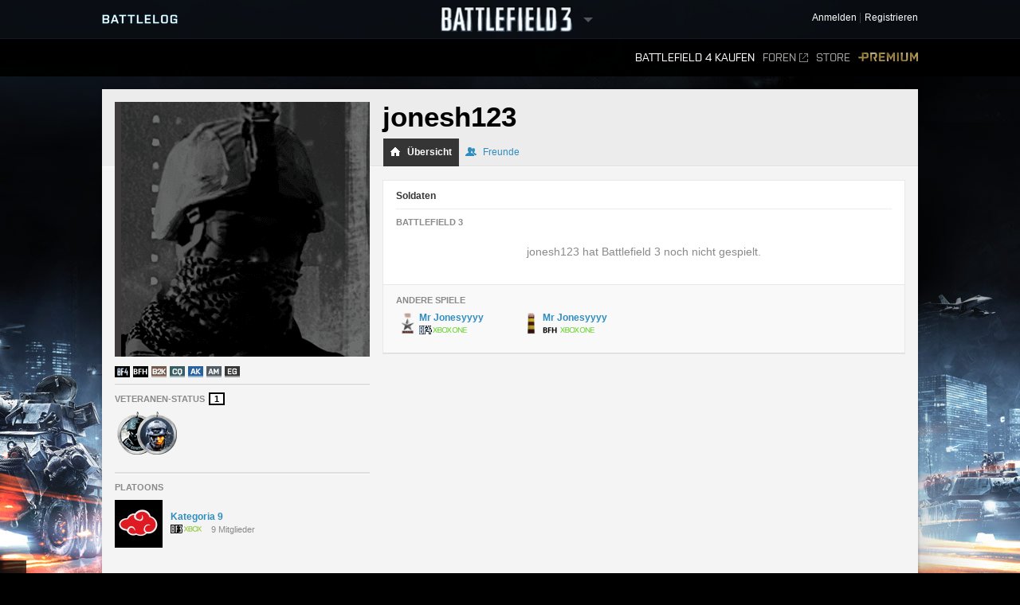

--- FILE ---
content_type: text/html;charset=utf-8
request_url: https://battlelog.battlefield.com/bf3/de/user/jonesh123/
body_size: 10192
content:



 





 <!DOCTYPE html>
 <html xmlns:surf="" id="base-bf3-html" class="no-js lang-de" lang="de">
 <head>
 
 <meta http-equiv="X-UA-Compatible" content="ie=edge;chrome=1">
 <meta http-equiv="Content-Type" content="text/html; charset=utf-8">
 <meta http-equiv="Content-Language" content="None">
 
 <meta property="og:image" content="https://d34ymitoc1pg7m.cloudfront.net/bf4/facebook/default-og-image-1c0473d8.png" />
 <meta name="description" content="Battlelog is a free social platform that ties into Battlefield 4 and Battlefield 3 and lets you socialize, track stats, plan your next game, and more from your web browser!">
 


 <link rel="shortcut icon" href="/favicon.ico" type="image/x-icon">

 <title>
jonesh123 -  Battlelog
 / Battlefield 3
 </title>
 

<link rel="apple-touch-icon-precomposed" href="//d34ymitoc1pg7m.cloudfront.net/common/icons/apple-touch-icon-precomposed-c635f3ba.png" />
<meta name="mobile-web-app-capable" content="yes" />
<script type="text/javascript">
 (function(m) { if (m) document.location.href = m[1] + decodeURIComponent(m[2]); })(document.location.href.match(new RegExp("(http.*?\/\/.*?)/.*?#!(.*)", "im")));
</script>
<script type="text/javascript">var _sf_startpt=(new Date()).getTime();</script>
<!--[if lt IE 9]>
<script src="//cdn.battlelog.com/bl-cdn/cdnprefix/develop-8950182/public/base/js/ie/IE7.js"></script>
<![endif]-->
 <link rel="stylesheet"
 type="text/css"
 href="//cdn.battlelog.com/bl-cdn/cdnprefix/develop-8950182/public/generated-sass/battlelog.css" />
 <link rel="stylesheet"
 type="text/css"
 href="//cdn.battlelog.com/bl-cdn/cdnprefix/develop-8950182/public/generated-sass/bf3.css" />

<link rel="stylesheet" type="text/css" href="//cdn.battlelog.com/bl-cdn/cdnprefix/develop-8950182/public/base/css/ui-lightness/jquery-ui-1.8.custom.css"/>

<link type="text/css" rel="stylesheet" href="//cdn.battlelog.com/bl-cdn/cdnprefix/develop-8950182/public/generated/bundle_base_topbundles_2884891039.css"/>

<link type="text/css" rel="stylesheet" href="//cdn.battlelog.com/bl-cdn/cdnprefix/develop-8950182/public/generated/bundle_base_topbundles_3813271903.css"/>

<link type="text/css" rel="stylesheet" href="//cdn.battlelog.com/bl-cdn/cdnprefix/develop-8950182/public/generated/bundle_base_topbundles_3290586231.css"/>

 <!-- Game specific style -->
<link type="text/css" rel="stylesheet" href="//cdn.battlelog.com/bl-cdn/cdnprefix/develop-8950182/public/generated/bundle_base_topbundles_3614378984.css"/>

 <!-- here it is -->

 <!--[if IE]>
 <style>
 input[type=password]{ padding-right: 0;}
 </style>
 <![endif]-->
<link type="text/css" rel="stylesheet" href="//cdn.battlelog.com/bl-cdn/cdnprefix/develop-8950182/public/generated/bundle_base_topbundles_3638168734.css"/>


<script type="text/javascript" src="//cdn.battlelog.com/bl-cdn/cdnprefix/develop-8950182/public/generated/de_DE/bundle_base_topbundles_2471827896.js"></script>




<script id="base-head-webfontload">
 var fb = ( ($.browser.mozilla && document.documentElement.style.MozTransform === '') || $.browser.opera );
 if (fb) {
 $(document.body).addClass("wf-_fout");
 }
 WebFont.load({
 custom: {
 families: ["Purista"],
 urls : ["/cdnprefix/local/public/base/fonts/purista/purista.css"]
 }
 });
 WebFont.load({
 custom: {
 families: ['BebasNeueRegular'],
 urls : ["/cdnprefix/local/public/base/fonts/bebasNeueRegular.css"]
 }
 });
 

</script>

 </head>

 <body id="base-bf3-body" class="
 new-base-bf3-body
 


  no-comcenter

 ">



<surf:container id="comcenter_container">
 


</surf:container>


 <div id="base-background">
 </div>
 

 









<header id="base-header">


 <section id="community-bar">
 <div class="inner-wrapper">
 <div class="grid-container premium-bg">
 <div class="battlelog-logo">
 <a href="/bf3/de/" class="logo"></a>
 </div>
 <div class="game-logo">
 <div class="ajax-loading-wrapper">
 <div class="loader small" id="base-ajax-loading"></div>
 </div>
 <a class="logo   game-bf3" href="/bf3/de/"></a>
 <div class="outerarrow" data-bind-toggle="section-select">
 <div class="arrow"></div>
 </div>
 </div>
 


<section id="base-header-user-tools" class="user-tools">
 <ul class="tools login-tools">
 <li class="header-login-button tools-item">
 <a class="login-btn" href="https://accounts.ea.com/connect/auth?locale=de_DE&amp;state=bf3&amp;redirect_uri=https%3A%2F%2Fbattlelog.battlefield.com%2Fsso%2F%3Ftokentype%3Dcode&amp;response_type=code&amp;client_id=battlelog&amp;display=web%2Flogin">
 <span>Anmelden</span>
 </a>
 </li>

 <li class="tools-item">
 <a class="header-signup-link"
 href="https://accounts.ea.com/connect/auth?state=bf3&amp;redirect_uri=https%3A%2F%2Fbattlelog.battlefield.com%2Fsso%2F%3Ftokentype%3Dcode&amp;response_type=code&amp;client_id=battlelog&amp;locale=de_DE&amp;display=web%2Fcreate">Registrieren</a>
 </li>
 </ul>
</section>

 </div>
 </div>
 <nav class="dropdown-bar tight" data-dropdown="section-select">
 <div class="grid-container">
 

<div class="row base-game-selector">

 <a href="https://battlefield.com/companion/" class="base-no-ajax game-box span4 game-bf1" data-section="bf1"></a>
 <a href="/bf4/de/"
 class="base-no-ajax game-box span4 game-bf4"
 data-section="bf4">
 </a>
 <a href="/bfh/de/"
 class="base-no-ajax game-box span4 game-bfh"
 data-section="bfh">
 </a>
 <a href="/bf3/de/"
 class="base-no-ajax game-box span4 game-bf3 active"
 data-section="bf3">
 </a>
 <a href="/mohw/de/"
 class="base-no-ajax game-box span4 game-mohw"
 data-section="mohw">
 </a>
</div>
 </div>
 </nav>
 </section>
 

 <section class="game-bar">
 <div class="inner-wrapper">
 <div class="grid-container">
 



 


<nav id="base-header-secondary-nav" class="secondary-nav">
 <ul>
 <li data-page="">
 <a class="wfont base-no-ajax"
 href="/bf4/de/store/">
 Battlefield 4 kaufen
 </a>
 </li>


 <li data-page="forum" style="position: relative;">
 <a href="https://answers.ea.com/t5/Battlefield/ct-p/battlefield/de-de" target="_blank" class="forum-link">Foren<span class="external"></span></a>
 </li>

 <li data-page="odcstore">
 <a href="/bf3/de/store/">Store</a>
 </li>

 <li data-page="premium">
 <a href="/bf3/de/premium/" class="premium">Premium</a>
 </li>



 </ul>
</nav>

 <div class="clear"></div>
 </div>
 </div>
 <div class="grid-container">
 <div class="dropdown-bar">
 



<div class="dropdown-content" data-for="multiplayer">
 <div class="row">
 <nav class="span4 dropdown-menu">

 <a href="/bf3/de/servers/">
 <i class="icon-white icon-servers"></i>
 <span>Server-Browser</span>
 </a>



 <a href="/bf3/de/matches/">
 <i class="icon-white icon-matches"></i>
 <span>Matches</span>
 </a>
 </nav>
 <nav class="span4 dropdown-menu">
 <a href="/bf3/de/leaderboard/">
 <i class="icon-white icon-ring"></i>
 <span>Ranglisten</span>
 </a>
 </nav>
 <div class="span4">
 </div>
 </div>
</div>

 </div>
 <ul id="receipt-container"></ul>
 </div>
 </section>
 

 <section class="sticky-bar">
 <div class="grid-container" id="sticky-container"></div>
 </section>

</header>


 <div id="viewport">
 




 <div id="base-page">
 <div id="base-container" class="grid-container">

 <div id="content" class="content content-legacy">


 <div id="main-login-upper" class="base-upper"></div>
 <div class="sitenotification">
 </div>

 <div class="base-middle grid-container profile-page ">
 <aside id="profile-secondary-column">
 <div class="profile-avatar">
 






 


 <a class="avatar xxlarge offline"
 href="/bf3/de/user/jonesh123/"
 rel="2832657342049685489"
 style="background-image: url(https://secure.gravatar.com/avatar/bf7bfde3c1146b230e04c3f472d4e570?s=320&amp;d=https%3A%2F%2Feaassets-a.akamaihd.net%2Fbattlelog%2Fdefaultavatars%2Fdefault-avatar-320.png);"
 
>
 </a>


 </div>
 


 <section id="profile-information">

 <ul class="clearfix">
 

 







 <li class="profile-expansion-icon">
 <a href="/bf4"><img src="//cdn.battlelog.com/bl-cdn/cdnprefix/develop-8950182/public/common/tags/game/2048.png" data-tooltip="Battlefield 4"/></a>
 </li>
 <li class="profile-expansion-icon">
 <a href="/bfh"><img src="//cdn.battlelog.com/bl-cdn/cdnprefix/develop-8950182/public/common/tags/game/8192dark.png" data-tooltip="Battlefield Hardline"/></a>
 </li>

 <li class="profile-expansion-icon">
 <a href="/bf3/about/game/back-to-karkand" >
 
<img class="common-gameexpansion common-gameexpansion-512" src="//cdn.battlelog.com/bl-cdn/cdnprefix/develop-8950182/public/common/tags/expansion/512.gif" data-tooltip="Back to Karkand"/>

 </a>
 </li>
 
 <li class="profile-expansion-icon">
 <a href="/bf3/about/game/close-quarters" >
 
<img class="common-gameexpansion common-gameexpansion-2048" src="//cdn.battlelog.com/bl-cdn/cdnprefix/develop-8950182/public/common/tags/expansion/2048.gif" data-tooltip="Close Quarters"/>

 </a>
 </li>
 
 <li class="profile-expansion-icon">
 <a href="/bf3/about/game/armored-kill" >
 
<img class="common-gameexpansion common-gameexpansion-4096" src="//cdn.battlelog.com/bl-cdn/cdnprefix/develop-8950182/public/common/tags/expansion/4096.gif" data-tooltip="Armored Kill"/>

 </a>
 </li>
 
 <li class="profile-expansion-icon">
 <a href="/bf3/about/game/aftermath" >
 
<img class="common-gameexpansion common-gameexpansion-8192" src="//cdn.battlelog.com/bl-cdn/cdnprefix/develop-8950182/public/common/tags/expansion/8192.gif" data-tooltip="Aftermath"/>

 </a>
 </li>
 
 <li class="profile-expansion-icon">
 <a href="/bf3/about/game/endgame" >
 
<img class="common-gameexpansion common-gameexpansion-16384" src="//cdn.battlelog.com/bl-cdn/cdnprefix/develop-8950182/public/common/tags/expansion/16384.gif" data-tooltip="End Game"/>

 </a>
 </li>
 






 </ul>
 </section>
 

 <section id="profile-veteran-status" class="delimiter clearfix">
 <h3>Veteranen-Status <div class="profile-veteran-status">1</div></h3>
 <ul class="profile-veteran-usergame">
 <li class="bfbc2 first" data-tooltip="Battlefield Bad Company 2 Veteran">
 <img src="//cdn.battlelog.com/bl-cdn/cdnprefix/develop-8950182/public/profile/bfbc2/veteran-icon-bfbc2.png" alt="Battlefield Bad Company 2 veteran icon" />
 </li>
 <li class="bf3" data-tooltip="Battlefield 3 Veteran">
 <img src="//cdn.battlelog.com/bl-cdn/cdnprefix/develop-8950182/public/profile/bfbc2/veteran-icon-bf3.png" alt="Battlefield 3 veteran icon" />
 </li>
 </ul>
 </section>



<section id="profile-platoons"
 class="profile-platoons delimiter"
 
>
 <h3>Platoons</h3>
 
 <ul>
 <li class="profile-platoons-platoon">
 <div class="profile-platoon-badge">
 




 <a href="/bf3/de/platoon/2832655241657939477/">



 <img class=" platoon-badge-item platoon-badge-2832655241657939477" src="//eaassets-a.akamaihd.net/battlelog/prod/emblem/838/596/60/2832657051373856230.png?v=1382780053" width="60" height="60"/>
 </a>


 </div>
 <a href="/bf3/de/platoon/2832655241657939477/" class="profile-platoon-name">Kategoria 9</a>
 <div class="profile-platoon-info">
 <div class="platoon-info-icon-container">
 <span class="platoon-info-icons-icon common-gameicon-hori common-game-2-2"></span>
 </div>
 9 Mitglieder
 </div>
 </li>
 </ul>

<surf:container id="profile-blazeclubs">
 

</surf:container>

</section>



 </aside>
 <header id="profile-header" class=" ">

 <div class="username">
 <h1>
 jonesh123

 </h1>
 </div>

 <div class="tabs-outer">
 <div class="tabs-container">
 <ul class="tabs" active="overview">
 <li class="tab-on active">
 <a href="/bf3/de/user/jonesh123/" ><i class="tab-icon overview"></i> Übersicht</a>
 </li>
 <li class="tab-on ">
 <a href="/bf3/de/user/jonesh123/friends/"><i class="tab-icon friends"></i> Freunde</a>
 </li>

 </ul>
 </div>
 </div>
 </header>
 <div id="profile-user">
 <div id="profile-main-column">
 <span id="profile-identifer-2832657342049685489"></span>
 <div id="profile-header-info">
 <div class="base-clear"></div>
 </div>
 

 <div class="box">
 <section id="profile-soldiers" class="delimiter">
 <h2 class="delimiter">Soldaten</h2>

 <h3>Battlefield 3</h3>
 <ul id="soldier-list" data="/bf3/de/user/overviewBoxStats/2832657342049685489/">
 </ul>
 
 <blockquote>
 jonesh123 hat Battlefield 3 noch nicht gespielt.
 </blockquote>

 </section>

 <section class="sub">
 <h3>Andere Spiele</h3>
 <ul id="profile-other-games" class="clearfix">


 <li data-id="224106162" data-game="2048">
 <a href="/bf4/de/soldier/Mr Jonesyyyy/stats/224106162/xboxone/">

 <div class="soldier-rank"></div>

 <span class="soldier-name">
 
Mr Jonesyyyy
 </span>
 <div class="icons">
 <i class="icon common-gameicon-hori common-game-2048-64"></i>
 </div>
 </a>
 </li>
 

 <li data-id="224106162" data-game="8192">
 <a href="/bfh/de/soldier/Mr Jonesyyyy/stats/224106162/xboxone/">

 <div class="soldier-rank"></div>

 <span class="soldier-name">
 
Mr Jonesyyyy
 </span>
 <div class="icons">
 <i class="icon common-gameicon-hori common-game-8192-64"></i>
 </div>
 </a>
 </li>
 
 </ul>
 </section>
 
 </div>

 </div>
 
 </div>
 
 <!-- -------------------------------------------------------------------------------- -->
 <div style="clear:both;"></div>
 </div>
 </div>
 


 
<footer id="footer-wrapper">
 <div class="footer-wrapper-inner">
 <div id="footer">
 <div id="footer-highlighted">
 <div id="footer-diceea" class="footer-box">
 <div class="footer-box-header">Eine Produktion von</div>
 <a href="http://www.ea.com/de" title="Electronic Arts" target="_blank"><img src="//cdn.battlelog.com/bl-cdn/cdnprefix/develop-8950182/public/footer/ea-logo.png" alt="Electronic Arts" /></a>
 <a href="http://www.dice.se" title="Digital Illusions Creative Entertainment" target="_blank"><img src="//cdn.battlelog.com/bl-cdn/cdnprefix/develop-8950182/public/footer/dice-logo.png" alt="Dice" /></a>
 <a href="http://www.uprise.se" title="Uprise" target="_blank"><img src="//cdn.battlelog.com/bl-cdn/cdnprefix/develop-8950182/public/footer/uprise-logo.png" alt="Uprise" /></a>
 <a style="cursor:default;"><img src="//cdn.battlelog.com/bl-cdn/cdnprefix/develop-8950182/public/footer/dangerclose.png" alt="" /></a>
 </div>
 <div id="footer-frostbite" class="footer-box">
 <div class="footer-box-header">Technologie von EA DICE</div>
 <a href="http://www.frostbite.com" title="Frostbite 2" target="_blank"><img src="//cdn.battlelog.com/bl-cdn/cdnprefix/develop-8950182/public/footer/frostbite2.png" alt="Frostbite 2" /></a>
 </div>
 <div id="footer-esn" class="footer-box">
 <div class="footer-box-header">Technologie von Uprise</div>
 <a href="http://www.esn.me" title="Planet - Real-time web framework" target="_blank"><img src="//cdn.battlelog.com/bl-cdn/cdnprefix/develop-8950182/public/footer/esn-planet.png" alt="Planet - Real-time web framework" /></a>
 <a href="http://www.beaconpush.com" title="Beaconpush - Real-time in the cloud" target="_blank"><img src="//cdn.battlelog.com/bl-cdn/cdnprefix/develop-8950182/public/footer/esn-beacon.png" alt="Beaconpush - Real-time in the cloud" /></a>
 </div>
 <div id="footer-ratings" class="footer-box">
 <div class="footer-rating-image">
 <div class="footer-box-header">Nordamerika</div>
 <a id="footer-logo-esrb" href="http://www.esrb.com" title="ESRB MATURE 17+" target="_blank" >
 <img src="//cdn.battlelog.com/bl-cdn/cdnprefix/develop-8950182/public/footer/rating-us.png" alt="ESRB MATURE 17+" />
 </a><br/>
 </div>
 <div class="footer-rating-image">
 <div class="footer-box-header">Europa</div>
 <a href="http://www.pegi.info" title="PEGI 16" target="_blank" >
 <img src="//cdn.battlelog.com/bl-cdn/cdnprefix/develop-8950182/public/footer/rating-eu.png" alt="PEGI 16" />
 </a>
 </div>
 </div>
 </div>
 <div id="footer-legal">
 <div id="footer-allrightsreserved">
 FALLS NICHT AUSDRÜCKLICH ANGEGEBEN, IST DIESES SPIEL NICHT MIT HERSTELLERN VON WAFFEN, FAHRZEUGEN ODER SONSTIGER AUSRÜSTUNG VERBUNDEN UND WIRD AUCH VON SOLCHEN WEDER UNTERSTÜTZT NOCH GESPONSERT.<br>
 © 2015 Electronic Arts Inc. All Rights Reserved. Version: 12179087
 <a class="base-no-ajax" href="/bf3/de/language/" id="footer-change-lang"><span>Sprache ändern</span></a>
 </div>
 <ul id="footer-links">
 <li><a href="https://jobs.ea.com/settings/locale.do?locale=de" target="_blank">Jobs</a><img width="3" height="3" class="common-square" src="//cdn.battlelog.com/bl-cdn/cdnprefix/develop-8950182/public/common/common-square.png" /></li>
 <li><a href="http://tos.ea.com/legalapp/WEBPRIVACY/DE/DE/PC/" target="_blank">Datenschutz- und Cookie-Richtlinie</a><img width="3" height="3" class="common-square" src="//cdn.battlelog.com/bl-cdn/cdnprefix/develop-8950182/public/common/common-square.png" /></li>
 <li><a href="http://www.ea.com/de/about" target="_blank">Firmeninfo</a><img width="3" height="3" class="common-square" src="//cdn.battlelog.com/bl-cdn/cdnprefix/develop-8950182/public/common/common-square.png" /></li>
 <li><a href="http://www.ea.com/2/legal-notices" target="_blank">Rechtliche Hinweise</a><img width="3" height="3" class="common-square" src="//cdn.battlelog.com/bl-cdn/cdnprefix/develop-8950182/public/common/common-square.png" /></li>
 <li><a href="http://www.ea.com/1/product-eulas" target="_blank">Produkt-Nutzervereinbarungen und andere rechtliche Hinweise</a><img width="3" height="3" class="common-square" src="//cdn.battlelog.com/bl-cdn/cdnprefix/develop-8950182/public/common/common-square.png" /></li>
 <li><a href="http://tos.ea.com/legalapp/WEBTERMS/DE/DE/PC/" target="_blank">Nutzungsbedingungen</a><img width="3" height="3" class="common-square" src="//cdn.battlelog.com/bl-cdn/cdnprefix/develop-8950182/public/common/common-square.png" /></li>
 <li class="credits-age-rating"><a href="/bf3/de/agerating/">Alterseinstufungen</a><img width="3" height="3" class="common-square" src="//cdn.battlelog.com/bl-cdn/cdnprefix/develop-8950182/public/common/common-square.png" /></li>
 <li class="credits-link"><a href="/bf3/de/credits/">Credits</a></li>
 </ul>

 <div id="footer-share">
 <ul>
 <li><a href="http://www.facebook.com/battlefield" target="_blank" id="footer-facebook-logo"></a></li>
 <li><a href="http://twitter.com/battlefield" target="_blank" id="footer-twitter-logo"></a></li>
 <li class="last"><a href="http://www.youtube.com/battlefield" target="_blank" id="footer-youtube-logo"></a></li>
 </ul>
 </div>

 </div>
 <div class="base-clear"></div>
 </div>
 </div>
</footer>

 

 <div id="grid-overlay">
 <div class="row">
 <div class="span1"></div>
 <div class="span1"></div>
 <div class="span1"></div>
 <div class="span1"></div>
 <div class="span1"></div>
 <div class="span1"></div>
 <div class="span1"></div>
 <div class="span1"></div>
 <div class="span1"></div>
 <div class="span1"></div>
 <div class="span1"></div>
 <div class="span1"></div>
 </div>
 </div>
 </div>
 

 </div>
 <div id="esnlaunch_container"></div>
 </div>
 <div id="fb-root"></div>




<div id="draggables"></div>
<div id="popup-intro-browser-wrapper"></div>
<div id="soundFxPlayer"></div>
<div id="dialog-container">
</div>
<div id="unified-game-manager" data-intro="fxp" data-intro-step="5"></div>


















<script type="text/javascript" src="//cdn.battlelog.com/bl-cdn/cdnprefix/develop-8950182/public/generated/de_DE/bundle_base_bottombundles_438223020.js"></script>


<script type="text/javascript" src="//cdn.battlelog.com/bl-cdn/cdnprefix/develop-8950182/public/generated/de_DE/bundle_base_bottombundles_3279227929.js"></script>

<script type="text/javascript" src="//cdn.battlelog.com/bl-cdn/cdnprefix/develop-8950182/public/generated/de_DE/bundle_base_bottombundles_462311433.js"></script>





<script src="//cdn.battlelog.com/bl-cdn/cdnprefix/develop-8950182/public/dynamic/bf3/de_DE.js"></script>
<script src="//cdn.battlelog.com/bl-cdn/cdnprefix/develop-8950182/public/dynamic/web/de_DE.js"></script>
 <script src="https://www.origin.com/damassets/content/dam/odc/plugins/my-offers/0.2/js/jquery.odc.my-offers-0.2.min.js" type="text/javascript" charset="utf-8"></script>


<script type="text/javascript">
Surface.setTimeZoneData('UTC');
Surface.urlContext = {"_language":"de","_section":"bf3"};
Surface.globalContext = {"feed":[],"currentUrl":"|bf3|de|user|jonesh123|","userContext":{},"staticContext":{"suggestionTypes":{"real":{},"CAMPAIGN_ASSIGNMENT":256,"ASSIGNMENT":128,"WEAPON":2,"denominator":{},"numerator":{},"KIT_UNLOCK":16,"VEHICLE_ATTACHMENT":8,"PERSONAL_RECORD":1,"SERVICE_STAR":512,"imag":{},"BATTLEPACK":1024,"MEDAL":32,"WEAPON_ATTACHMENT":4,"RIBBON":64},"pluginDownloadUrl":"\/public\/download\/battlelog-web-plugins_2.7.1_162.exe","environmentInfoEnabled":false,"hideBFHLoadout":false,"originLocalHostApiEnabled":true,"locale":"de_DE","idleTimeout":600,"showCommunityMissions":true,"knowledgeServiceEndpoint":{"8192":"http:\/\/sats3c1.sov.ea.com\/kbsat15\/knowledge\/article","2048":""},"isProduction":true,"serverBrowserMaxSize":300,"platforms":{"real":{},"imag":{},"denominator":{},"numerator":{},"XBOXONE":64,"XBOX":8,"PC":1,"XBOX360":2,"PS2":16,"PS3":4,"PS4":32},"pluginVersion":"2.7.1","sslAvailable":true,"advertisementService":"https:\/\/adsrv.ea.com\/api\/20120529\/advertisement","gateDLCBodyClass":"","disableFacebookFriendFinder":true,"preferredLang":null,"currentHost":"http:\/\/battlelog.battlefield.com:80","originStoreExpansions":{"8192":"OFB-EAST:55172","512":"OFB-EAST:41331","4096":"OFB-EAST:51080","16384":"OFB-EAST:109546437","1024":"OFB-EAST:50401","2048":"OFB-EAST:50631"},"ODCStoreLinkDetailUrl":true,"socialSharingEnabled":false,"ODCEndPointUrls":{"bf3":"https:\/\/www.ea.com\/en\/games\/battlefield\/battlefield-3","bfh":"https:\/\/www.ea.com\/en\/games\/battlefield\/battlefield-hardline","bf4":"https:\/\/www.ea.com\/games\/battlefield\/battlefield-4"},"googleAnalyticsJsDebugEnabled":false,"myPersonas":[],"cdnDownloadHost":"eaassets-a.akamaihd.net","showNPXFlow":false,"languages":[{"lang":"en","value":1},{"lang":"de","value":2},{"lang":"fr","value":4},{"lang":"es","value":8},{"lang":"it","value":16},{"lang":"pl","value":32},{"lang":"ru","value":64},{"lang":"ja","value":128},{"lang":"ko","value":256},{"lang":"zh","value":512},{"lang":"cs","value":1024},{"lang":"pt","value":2048}],"serverBrowserPageSize":60,"logoutUrl":"https:\/\/accounts.ea.com\/connect\/logout?locale=de_DE&state=bf3&redirect_uri=https%3A%2F%2Fbattlelog.battlefield.com%2Fsso%2Flogout&client_id=battlelog","liveScoreboardEnabled":{"4096":{"1":false},"2048":{"64":true,"1":true,"2":false,"4":false,"32":true},"2":{"1":true},"8192":{"64":false,"1":true,"2":false,"4":false,"32":false}},"knowledgeServiceParameters":{"8192":{"gameId":"battlefield-hardline","S-IntegrationId":"Visceral-Hardline"},"2048":{}},"launchTimerInSeconds":0,"loginUrl":"https:\/\/accounts.ea.com\/connect\/auth?locale=de_DE&state=bf3&redirect_uri=https%3A%2F%2Fbattlelog.battlefield.com%2Fsso%2F%3Ftokentype%3Dcode&response_type=code&client_id=battlelog&display=web%2Flogin","skipOriginLaunchBf3Check":true,"sections":{"real":{},"BFBC":128,"ALL":536870912,"BFH":8192,"urlStrings":["bf3","all","api","mohw","bf4","bfh"],"BFMC":512,"imag":{},"denominator":{},"numerator":{},"BF1942":4,"BFP4F":1024,"BF3":2,"BF2":32,"MOHW":4096,"BFHEROES":256,"BF1943":8,"BF2142":64,"BFBC2":1,"GENERAL":1073741824,"BFVIETNAM":16,"WARSAW":2048},"cdnBaseDir":"battlelog\/prod\/","pluginLauncherVersion":"162","friendrecommendationEnabled":false,"signupUrl":"https:\/\/accounts.ea.com\/connect\/auth?state=bf3&redirect_uri=https%3A%2F%2Fbattlelog.battlefield.com%2Fsso%2F%3Ftokentype%3Dcode&response_type=code&client_id=battlelog&locale=de_DE&display=web%2Fcreate","originLaunchDisabled":1,"buildVersion":"12179087","facebookOpenGraphEnabled":false,"ownsActiveGame":false,"nucleusNamespaces":{"BATTLEFIELD":"battlefield","CEM_EA_ID":"cem_ea_id","XBOX":"xbox","PS3":"ps3"},"isCte":false,"knowledgeServiceEnabled":{"8192":true,"2048":false},"gameExpansions":{"BF3AM":8192,"BF3AK":4096,"BF4PREPURCHASE":65536,"BFHXP1CA":536870912,"VANILLA":0,"BF2142NS":4,"BF4XP3DT":4194304,"BF3PREMIUM":1024,"BF3EG":16384,"BF1942SW":2,"BFBCPS3DEMO":128,"BF3CQ":2048,"BF2AF":8,"BFHXP3GE":2147483648,"BFHPREORDER":33554432,"XBOXEAACCESS":67108864,"BF4XP2NS":2097152,"BF4XP5SP":268435456,"MOHWPDLC0":32768,"BFBC360DEMO":64,"real":{},"BFHPREMIUM":134217728,"BF4TRIAL":16777216,"imag":{},"denominator":{},"BF2SF":32,"BF4DDPREPURCHASE":131072,"BF1942RTR":1,"BF4XP1CR":1048576,"BF4XP7WP":17179869184,"BFHXP2RO":1073741824,"BF3B2K":512,"BF4PREMIUM":262144,"BFHXP4BE":4294967296,"BF4XP4FS":8388608,"numerator":{},"BF4XP0SA":524288,"BF4XP6FP":8589934592,"BF2EF":16,"BFBC2NAM":256},"devguideEnabled":false,"googleAnalyticsMeasurementId":"","originLaunchEnabled":2,"isTouchDevice":false,"gameServerMapModes":{"TEAMDEATHMATCH":32,"real":{},"RUSHSMALL":2,"CONQUESTASSAULTLARGE":128,"BOUNTYHUNTER":274877906944,"UNKNOWN":1,"CARRIERASSAULTSMALL":134217728,"GUNMASTER":512,"DOMINATION":1024,"CASHGRAB":274877906944,"SQUADDEATHMATCH":8,"BLOODMONEY":268435456,"CARRIERASSAULT":33554432,"OBJECTIVERAID":262144,"CONQUESTSMALL":1,"CONQUEST_LADDER":68719476736,"BOMBSQUAD":1048576,"TANKSUPERIORITY":131072,"NONE":1,"HIT":8589934592,"COMBATMISSION":8192,"HOSTAGE":17179869184,"CONQUESTASSAULTSMALL":256,"AIRSUPERIORITY":8388608,"SQOBLITERATION":137438953472,"HOTWIRE":4294967296,"CONQUESTLARGE":64,"SQRUSH":4,"SCAVENGER":4194304,"SPORT":65536,"HEIST":2147483648,"SQHEIST":549755813888,"SQUADOBLITERATION":137438953472,"TURFWARLARGE":1073741824,"RUSHLARGE":2,"TEAMDEATHMATCH_FIRETEAM":4096,"CONQUEST":1,"denominator":{},"RUSH":2,"SQUADHEIST":549755813888,"OBLITERATION":2097152,"imag":{},"FIRETEAM_SURVIVOR":32768,"TEAMDEATHMATCHC":2048,"ONSLAUGHT":16,"numerator":{},"SQDM":8,"SECTORCONTROL":16384,"CARRIERASSAULTLARGE":67108864,"SQUADRUSH":4,"CHAINLINK":34359738368,"CAPTURETHEFLAG":524288,"ELIMINATION":16777216,"TURFWARSMALL":536870912},"allowRunGame":false,"useJsDebug":false,"userPresenceStates":{"AWAY_ORIGIN":131072,"PLAYING_MP":256,"ONLINE_TABLET":2,"PLAYING_ORIGIN":1024,"ONLINE_ORIGIN":16,"numerator":{},"INVISIBLE_MOBILE":67108864,"denominator":{},"INVISIBLE_TABLET":33554432,"PLAYING_COOP":512,"GROUP_WEB":4294967296,"ONLINE_GAME":8,"GROUP_ORIGIN":8589934592,"ONLINE_MOBILE":4,"real":{},"imag":{},"INVISIBLE_WEB":16777216,"ONLINE_WEB":1,"AWAY_WEB":65536},"externalForumsOnly":"https:\/\/answers.ea.com\/t5\/Battlefield\/ct-p\/battlefield\/de-de","cdnAccountDirectory":"battlelog","isSC":false,"checkPlugin":false,"gravatarDefaultUrl":"https:\/\/eaassets-a.akamaihd.net\/battlelog\/defaultavatars\/default-avatar-[SIZE].png","logClientSideErrors":false,"pluginLauncherId":"application\/x-battlelog-game-launcher-2.7.1","gameType":{"real":{},"COOP":4,"imag":{},"SP":2,"numerator":{},"denominator":{},"MP":1,"NOT_PLAYING":0},"warsawCommanderRequiredRank":0,"overrideStoreLinksToODC":true,"checkGameInstalled":false,"currentHostSecure":"https:\/\/battlelog.battlefield.com:443","games":{"real":{},"BFBC":128,"BF1943":8,"BFH":8192,"BFMC":512,"imag":{},"denominator":{},"numerator":{},"BF1942":4,"BFP4F":1024,"BF3":2,"BF2":32,"MOHW":4096,"BFHEROES":256,"BF2142":64,"BFBC2":1,"BFVIETNAM":16,"WARSAW":2048},"newsCommentsEnabled":false,"isBF1Visible":true,"detectedBrowser":{"ppi":false,"isAndroidVersion":null,"isOriginIGO":false,"isTablet":false,"isGameClientX360":false,"isGameClientPC":false,"isBattledash":false,"userAgentString":"Mozilla\/5.0 (Macintosh; Intel Mac OS X 10_15_7) AppleWebKit\/537.36 (KHTML, like Gecko) Chrome\/131.0.0.0 Safari\/537.36; ClaudeBot\/1.0; +claudebot@anthropic.com)","isIOSVersion":null,"isFirefox":false,"isGameClientPS4":false,"isGameClientPS3":false,"appVersion":null,"isEaWebkit":false,"isTabletApp":false,"appCapabilities":null,"isCommanderApp":false,"deviceHeight":false,"isNexus":false,"isWin64":false,"appLanguage":null,"isHybridApp":false,"isIOS":false,"isFacebookExternalHit":false,"isIPhone":false,"isAndroidMobile":false,"isEdge":false,"isTouchDevice":false,"pluginSupported":false,"isWindows":false,"isGameClientXONE":false,"isAndroid":false,"isWinXP":false,"isChrome":131,"isIE":false,"deviceWidth":false,"isIPad":false},"originStoreScriptUrl":"https:\/\/games.web.dm.origin.com\/web\/ecommerce\/originStoreWeb","hideVideoBackground":false,"backdropUrl":"","sslStrategy":"all","facebookOpenGraphDisableBFH":true},"isAjaxFetch":false,"currentCanonicalURL":"http:\/\/battlelog.battlefield.com\/bf3\/de\/user\/jonesh123\/","useIdentity2RedirectFlow":true,"session":{"hasAdminAccess":false,"originLaunch":false,"userProducts":[],"npxExploration":{},"locale":{"shortdate":"%d\/%m","fulldate":"%Y-%m-%d","offset":0,"time":"%H:%M"},"introSectionBits":4294967295,"userId":"0","postChecksum":"4392cc2b65","facebook":{},"user":null,"isLoggedIn":false,"rollouts":[],"userGameExpansions":{},"userGames":{}},"systemUtcTime":1768796910,"mutedSounds":0,"bf4trialbannerActive":true,"staticPrefix":"\/\/cdn.battlelog.com\/bl-cdn\/cdnprefix\/develop-8950182","realm":{"lang":2,"game":2,"section":2},"focusGame":true,"pushConnections":[{"sslAddress":"beaconpush.battlelog.com","apiKey":"planet","nodeNumber":0,"channelsWithAuth":["1768840111;de60642cb88feb014290f409b70f99df3e73a4d3profilefeed_2832657342049685489","1768840111;d3c846a30049bc8b70653a1303a15dd68955a6c0user.profile.2832657342049685489","1768840111;bab3f8871611bde0c51006f3deab0e7d9d0e000fbp:user"],"sslEnabled":true,"sslWsAddress":"beaconpush.battlelog.com","channels":["profilefeed_2832657342049685489","user.profile.2832657342049685489","bp:user"],"token":"1768840111;6baec251fab63c61d3c3728593a932ec40f924e6","user":"guest_1768796911.09","address":"beaconpush.battlelog.com","wsAddress":"beaconpush.battlelog.com","log":false}],"isBFHVisible":true,"requestURI":"http:\/\/battlelog.battlefield.com\/bf3\/de\/user\/jonesh123\/","activitystreaminfo":{},"pushOperator":"planet","writeBanUntil":0,"componentName":"profile","hasWriteBan":false,"pushFlashUrl":"https:\/\/beaconpush.battlelog.com\/clients\/client-1.swf","activeMenu":"","filePrefix":"\/\/d34ymitoc1pg7m.cloudfront.net","isAjaxNavigation":false,"actionName":"view","isSecure":true,"pushJavascriptUrl":"https:\/\/beaconpush.battlelog.com\/clients\/client-2.js","banType":0,"profileUserId":"2832657342049685489","hideComcenter":false,"clientIp":"18.218.33.216","bfhbetabannerActive":false};
Surface.urlactionMap = {};
Surface.Renderer.state.usedTemplates = ['ui.cookieprefs', 'common.gameExpansionsList', 'base.bf3headerdropdown', 'profile.platoonlist', 'profile.base', 'base.footer', 'npx.empty', 'footer.index', 'ui.avatar', 'battlereport.empty', 'common.platoonemblem', 'base.gameselector', 'base.headersecondarynav', 'surfaceframework.index', 'profile.basesecondarycol', 'base.facebookbar', 'base.header', 'base.topbundles', 'base.headerusertools', 'notificationevent.empty', 'unifiedgamemanager.empty', 'dialog.empty', 'base.index', 'header.dropdownsoldier', 'base.push', 'xpack.empty', 'launcher.empty', 'comcenter.index', 'profile.overview', 'base.analytics', 'battlepacks.empty', 'common.gameExpansionImage', 'friend.empty', 'base.ajaxindex', 'profile.platoons', 'popup.empty', 'base.bottombundles', 'notification.empty', 'base.headernav', 'gamemanager.empty', 'common.square'];
Surface.Renderer.state.usedComponents = ['profile', 'popup', 'xpack', 'footer', 'launcher', 'notification', 'unifiedgamemanager', 'battlereport', 'notificationevent', 'battlepacks', 'header', 'base', 'ui', 'common', 'dialog', 'gamemanager', 'surfaceframework', 'comcenter', 'friend', 'npx'];
Surface.domReady(Surface.Renderer.invokeUsedComponents);
typeof(block_profile_overview) != 'undefined' ? base.index.surface_164_6.render({}, block_profile_overview) : Surface.logMissingBlockConfig('block_profile_overview', 'comcenter_container');
typeof(block_profile_platoons) != 'undefined' ? profile.platoons.surface_16_6.render({"blazeClubs":[]}, block_profile_platoons) : Surface.logMissingBlockConfig('block_profile_platoons', 'profile-blazeclubs');Surface.Renderer.warnDuplicateSurfaces();
</script>

<script type="text/javascript">
 /* We want to store these right away, not on dom ready */
 base.staticContext = S.globalContext.staticContext;
 base.userContext = S.globalContext.userContext
 // console.log spam fix
 Surface.$.event.props = Surface.$.event.props.join('|').replace('layerX|layerY|', '').split('|');
</script>

<script>
 try {


 main.beaconPush = new Beaconpush(
 'https://beaconpush.battlelog.com/session', 'planet', 'guest_1768796911.09', '1768840111;6baec251fab63c61d3c3728593a932ec40f924e6', { debug: false }
 );
 main.beaconPush.connect();
 main.beaconPush.setSubscriptions(["profilefeed_2832657342049685489","user.profile.2832657342049685489","bp:user"], Push.listener);
 
 } catch(e) {
 // BP failed to load so we need to create a dummy object
 S.error("Beaconpush failed to load!");
 var fn = function(){};
 var props = "connect,setSubscriptions,subscribe,trigger,triggerInterval,triggerUser".split(",");
 main.beaconPush = {};
 while (props.length) {
 main.beaconPush[props.splice(0,1)] = fn;
 }
 }
</script>





 
<div id="cookie-preferences">
 <div id="consent_blackbar"></div>
 <div id="teconsent"></div>
 <script async="async" src="//consent.trustarc.com/notice?domain=ea.com&c=teconsent&js=nj&noticeType=bb&text=true&gtm=1" crossorigin></script>
</div>


</body>
</html>





--- FILE ---
content_type: text/css
request_url: https://cdn.battlelog.com/bl-cdn/cdnprefix/develop-8950182/public/generated/bundle_base_topbundles_2884891039.css
body_size: 35653
content:
/*

  Generated by ESN Planet
  www.esn.me

*/

.common-page-title,.common-leaderboard-title{color:#000;font-size:35px;font-weight:bold;margin:16px 0;font-family:"Arial";}.common-leaderboard-headercells{height:29px;cursor:default;background-image:url(../common/box-title-gradient-with-lin.png);background-repeat:repeat-x;position:relative;left:0;width:100%;}.common-leaderboard-headersep{float:left;width:1px;margin-left:0;height:30px;background-color:#d7d7d7;}.common-leaderboard-th,.common-leaderboard-td{float:left;height:30px;font-size:11px;font-family:Arial,sans-serif;color:#797979;line-height:30px;text-indent:6px;border:0;}.common-leaderboard-td{line-height:80px;height:80px;padding-left:1px;color:#353535;font-weight:bold;}.common-leaderboard-first{width:37px;}.common-leaderboard-name{width:847px;}.common-leaderboard-score{width:100px;float:right;}.common-leaderboard-number{font-size:18px;font-weight:bold;}.common-leaderboard-bodycells{border-bottom:1px solid #ededed;height:80px;background:#fff;line-height:40px;position:relative;}.common-leaderboard-this-is-you:hover,.common-leaderboard-this-is-you{background:#f7e9bf;}.common-leaderboard-bodycells.active:hover,.common-leaderboard-bodycells.active{background:#f7e9bf;z-index:10;}.common-bodycell-border{width:1px;height:80px;position:relative;float:right;background-color:#f2f2f2;margin-top:1px;}.common-leaderboard-bodycells:hover .common-bodycell-border,.common-leaderboard-bodycells.active .common-bodycell-border{background:none;}.common-leaderboard-avatar,.common-leaderboard-username{float:left;line-height:78px;}.common-leaderboard-avatar{margin-top:10px;text-indent:0;}.common-leaderboard-th.common-leaderboard-first{text-indent:17px;}.jspScrollable:focus{outline:none;}.jspContainer{overflow:hidden;position:relative;}.jspPane{position:absolute;}.jspVerticalBar{position:absolute;top:0;right:4px;height:100%;width:7px;}.jspHorizontalBar{position:absolute;bottom:4px;left:0;width:100%;height:7px;}.jspVerticalBar *,.jspHorizontalBar *{margin:0;padding:0;}.jspCap{display:block;height:2px;}.jspHorizontalBar .jspCap{float:left;}.jspTrack{position:relative;}.jspDrag{position:relative;top:0;left:0;background:#000;opacity:.3;filter:alpha(opacity=30);-webkit-border-radius:4px;-moz-border-radius:4px;-ms-border-radius:4px;-o-border-radius:4px;border-radius:4px;-webkit-transition:opacity .5s ease;-moz-transition:opacity .5s ease;-ms-transition:opacity .5s ease;-o-transition:opacity .5s ease;transition:opacity .5s ease;}.jspScrollable .jspDrag{opacity:0;filter:alpha(opacity=0);}.jspScrollable:hover .jspDrag,.jspScrollable.scrollbar-visible .jspDrag{opacity:.2;filter:alpha(opacity=20);}#comcenter-area .jspScrollable:hover .jspDrag{opacity:.5;filter:alpha(opacity=50);}body.fullwidth #comcenter-area .jspDrag{background:#fff;}.jspHorizontalBar .jspTrack,.jspHorizontalBar .jspDrag{float:left;height:100%;}.jspArrow{background:#50506d;text-indent:-20000px;display:block;cursor:pointer;}.jspArrow.jspDisabled{cursor:default;background:#80808d;}.jspVerticalBar .jspArrow{height:16px;}.jspHorizontalBar .jspArrow{width:16px;float:left;height:100%;}.jspVerticalBar .jspArrow:focus{outline:none;}.jspCorner{background:#eeeef4;float:left;height:100%;}* html .jspCorner{margin:0 -3px 0 0;}.common-title{padding:16px 0 6px;font-size:35px;font-family:Arial,sans-serif;}.common-playing-link{color:#8a8a8a;font-size:11px;clear:none;}.common-playing-link a{font-weight:normal;}.common-form-input-wrapper textarea,.common-form-input-wrapper input{border-top:none;margin:0;}.common-form-input-wrapper.common-form-input-focus{border-top-color:#575757;}.common-form-input-wrapper.common-form-input-focus textarea,.common-form-input-wrapper.common-form-input-focus input,.common-form-input-wrapper.common-form-input-focus select{background-color:#f8f8f8;border-color:#707070;}.common-inlineedit-link-icon{padding-right:17px;background:transparent url(../common/pen-edit.png) no-repeat 100% 50%;}.common-dropzone{width:300px;height:62px;position:relative;background:url(../gamemanager/dropzone-bg.png);}.common-dropzone.active{background:#e0edd3;}.common-dropzone.dragging .common-dropzone-content{border:2px solid #9bbf77;}.common-dropzone.dragging{background:#d3e4c2;}.common-dropzone .common-dropzone-logo{width:100%;height:100%;background:url(../base/shared/dropzone-dark-horizontal.png) no-repeat scroll center 16px transparent;}.common-dropzone .common-dropzone-description{text-align:center;color:#353535;font-size:11px;padding-top:36px;}.common-popup-close-container{cursor:pointer;position:absolute;right:12px;top:9px;height:33px;width:33px;}.common-close-light,.common-close,.common-popup-close{background:url(../base/shared/row_icon_chat.png) 0 26px;height:13px;width:13px;position:relative;left:12px;top:11px;}.common-close-light:hover,.common-close:hover,.common-popup-close-container:hover .common-popup-close{background-position:0 13px;}.common-close-light{background:url(../base/shared/row_icon_chat_light.png) 0 26px;}.common-popup{width:498px;z-index:1337;margin:0 auto;position:fixed;color:#353535;left:50%;top:50%;display:none;}.common-popup.common-popup-big{width:918px;}.common-popup-handle{cursor:default;}.common-popup-big .common-popup-handle{cursor:default;}.common-popup-title-container{height:44px;background:url(../common/popup-header.png) no-repeat;-webkit-user-select:none;-moz-user-select:-moz-none;-o-user-select:none;user-select:none;}.common-popup-big .common-popup-title-container{background-image:url(../common/popup-big-header.png);}.common-popup-title{font-weight:bold;font-size:12px;font-family:Tahoma,sans-serif;color:#353535;margin-left:26px;padding-top:19px;height:25px;}.common-popup-content-container{background:url(../common/popup-middle.png) repeat-y;zoom:1;}.common-popup-big .common-popup-content-container{background-image:url(../common/popup-big-middle.png);position:relative;overflow:hidden;zoom:1;}.common-popup-content{padding:16px 20px;font-size:14px;}.common-popup-content a{font-size:inherit;}.common-popup-footer{padding:9px 16px;margin:0 10px;background-color:#fafafa;font-size:14px;min-height:28px;}.common-popup-big .common-popup-footer{padding:10px 20px 0 31px;font-size:12px;}.common-popup-line{width:478px;height:1px;background:#ededed;margin-left:10px;}.common-popup-big .common-popup-line{display:none;}.common-popup-footer-container{height:59px;background:url(../common/popup-bottom.png);}.common-popup-big .common-popup-footer-container{height:61px;padding-top:1px;background:url(../common/popup-big-bottom.png);}.common-bigpopup-title-container{width:100%;height:45px;background:url(../common/popup-big-header.png);-webkit-user-select:none;-moz-user-select:-moz-none;-o-user-select:none;user-select:none;}.common-bigpopup-content-container{width:100%;background:url(../common/popup-big-middle.png) repeat-y;}.common-bigpopup-content{padding:16px 20px;font-size:14px;}.common-bigpopup-footer{padding:9px 26px;font-size:14px;}.common-bigpopup-footer-container{width:100%;height:59px;background:url(../common/popup-big-bottom.png);}.common-focus-bar-line{height:1px;width:100%;background:#cacaca;}.common-focus-bar-default-width{width:147px;clear:both;margin:10px 0;}.common-focus-bar{border:1px solid #dbdbdb;background:#e7e7e7;padding:6px;}.common-focus-bar-plus{border:1px solid #dbdbdb;background:none repeat scroll 0 0 #ececec;}.common-focus-bar-plus-header{height:34px;line-height:34px;padding:0 13px;border-bottom:1px solid #e1e1e1;background:#e7e7e7;font-size:12px;color:#353535;font-weight:bold;position:relative;overflow:hidden;}.common-focus-bar-plus-body{padding:6px 6px 0 6px;}.common-box-container{border:1px solid #e8e8e8;background:#fff;position:relative;z-index:2;}.common-box-title-inverted{left:-1px;position:relative;}.common-box-title-inverted .common-box-container{background-color:#fff;border-top:1px solid #cacaca;border-bottom:1px solid #fff;}.common-box-inner-border{border:1px solid #fefefe;}.common-box-title-inverted .common-box-container .common-box-inner-border{border:1px solid #dbdbdb;border-bottom-width:0;}.common-box-inner{padding:0 16px;}.common-box-inner.no-padding{padding:0;}.common-box-inner.less-padding{padding:5px 14px 24px 14px;}.common-box-title{font-size:12px;font-weight:bold;font-family:Tahoma,sans-serif;color:#353535;}.common-box-title-clean.no-line .common-box-title{border-bottom:0;}.common-box-title-clean.common-center-large-title .common-box-title{width:100%;text-indent:0;padding-left:0;padding-right:0;margin-left:0;margin-right:0;text-align:center;font-size:30px;font-family:Arial,sans-serif;border-bottom:0;font-weight:normal;}.common-box-title-clean .common-box-title{margin:0 14px;padding:11px 0;border-bottom:1px solid #ededed;}.common-box-title-solid .common-box-title{background:url(../common/box-title-gradient.png);line-height:30px;height:30px;color:#8a8a8a;text-indent:14px;width:100%;font-weight:normal;padding:0 1px;font-family:Arial,sans-serif;}.common-box-narrow{width:320px;}.common-box-nopadding{padding:0;}.common-secondary-column.common-box-noline .common-secondary-column-line{display:none;}.common-box-title-solid-with-line .common-box-title{padding:0 0 0 8px;background:url(../common/box-title-gradient-with-lin.png);line-height:30px;height:29px;border-left:1px solid #e6e6e6;border-right:1px solid #e6e6e6;color:#8a8a8a;}.common-boxnarrow-shadow{height:45px;bottom:-46px;background:url(../base/shared/light-bg-shadow-320.jpg) top center no-repeat;}.common-box-bottom-border{background:#dadada;height:1px;margin:0;width:100%;clear:both;}.common-secondary-column-line{clear:both;width:100%;height:2px;background:#dfdfdf;border-bottom:1px solid #fcfcfc;margin-bottom:10px;}.common-secondary-simple-column-line{clear:both;width:100%;height:1px;background:#dfdfdf;}.common-secondary-column-title,.common-secondary-column-title a{line-height:32px;font-weight:bold;text-transform:uppercase;font-size:11px;position:relative;font-family:Tahoma,Arial,sans-serif;}.common-secondary-column-title{line-height:32px;font-weight:bold;color:#8a8a8a;}.alternate .common-secondary-column-title{color:#353535;font-size:15px;text-transform:none;line-height:34px;font-family:Arial,sans-serif;}.alternate .common-secondary-column-title img{position:relative;top:2px;}.common-secondary-column-content{margin-bottom:6px;}.common-playing-mode{background:url(../common/play_state.png);width:10px;height:9px;display:block;float:left;margin:4px 4px 2px 2px;}.common-playing-mode-black-sp{background-position:0 0;}.common-playing-mode-black-mp{background-position:0 9px;}.common-playing-mode-black-coop{background-position:0 -9px;}.common-playing-mode-white-sp{background-position:10px 0;}.common-playing-mode-white-mp{background-position:10px 9px;}.common-playing-mode-white-coop{background-position:10px -9px;}.common-leaderboard-box{padding:0;}.common-onechoice-entry{background:#fafafa;border:1px solid #dbdbdb;float:left;color:#353535;text-align:center;padding:7px;font-size:11px;cursor:pointer;font-weight:bold;}.common-onechoice-pressed{background:#353535;border:0;border-top:1px solid #000;border-bottom:1px solid #000;padding-left:8px;padding-right:8px;color:#fff;}.common-onechoice-line{width:100%;height:1px;background:#fff;}.common-multichoice-container{overflow:auto;height:30px;}.common-multichoice-entry{height:28px;width:58px;color:#3b3b3b;text-shadow:0 1px #fff;float:left;font-weight:bold;font-size:11px;line-height:27px;text-align:center;cursor:pointer;overflow:hidden;text-transform:capitalize;margin-left:5px;}.common-multichoice-left{background:url(../common/multichoice-left.png) no-repeat scroll;}.common-multichoice-middle{background:url(../common/multichoice-middle.png) no-repeat scroll;}.common-multichoice-right{background:url(../common/multichoice-right.png) no-repeat scroll;}.common-multichoice-left,.common-multichoice-middle,.common-multichoice-right{background-position:0 -28px;}.common-multichoice-left:hover,.common-multichoice-middle:hover,.common-multichoice-right:hover{background-position:0 -84px;}.common-multichoice-pressed{background-position:0 0;}.common-multichoice-pressed:hover{background-position:0 -56px;}.common-presence-playing,.common-presence-online,.common-presence-offline{width:7px;height:7px;display:block;background-image:url(../common/status_icons_s.png);}.common-presence-playing{background-position:0 0;}.common-presence-online{background-position:0 -14px;}.common-presence-offline{background-position:0 -7px;}.common-selectablebig-container{position:relative;width:350px;height:38px;}.common-selectablebig-left,.common-selectablebig-right,.common-selectablebig-middle{cursor:pointer;position:absolute;text-align:center;color:#3b3b3b;text-shadow:0 1px #fff;font-weight:bold;font-size:11px;line-height:38px;top:0;width:175px;height:38px;background:url(../common/selectable-big.png) scroll 0 0;text-transform:capitalize;}.common-selectablebig-left{left:0;background-position:0 38px;}.common-selectablebig-left:hover{background-position:0 114px;}.common-selectablebig-left-pressed{background-position:0 0;}.common-selectablebig-left-pressed:hover{background-position:0 -76px;}.common-selectablebig-middle{left:175px;width:1px;background-position:-176px 0;}.common-selectablebig-right{left:176px;background-position:-175px 38px;}.common-selectablebig-right{left:176px;background-position:-178px 38px;}.common-selectablebig-right:hover{background-position:-178px 114px;}.common-selectablebig-right-pressed{background-position:-178px 0;}.common-selectablebig-right-pressed:hover{background-position:-178px -76px;}.common-selectable-container{position:relative;width:80px;height:27px;}.common-selectable-left,.common-selectable-right,.common-selectable-middle{cursor:pointer;position:absolute;text-align:center;color:#3b3b3b;text-shadow:0 1px #fff;font-weight:bold;font-size:11px;line-height:27px;top:0;width:39px;height:28px;background:url(../common/selectable-small.png) no-repeat scroll 0 0;text-transform:capitalize;}.common-found-no-stats{font-size:12px;color:#8a8a8a;text-align:center;padding:25px 0;border-bottom:1px solid #ededed;min-height:289px;}.common-selectable-left{left:0;background-position:0 -28px;}.common-selectable-left:hover{background-position:0 -84px;}.common-selectable-left-pressed{background-position:0 0;}.common-selectable-left-pressed:hover{background-position:0 -56px;}.common-selectable-middle{left:39px;width:1px;background-position:-40px 0;}.common-selectable-right{left:40px;background-position:-42px 0;}.common-selectable-right{left:40px;background-position:-42px -28px;}.common-selectable-right:hover{background-position:-42px -84px;}.common-selectable-right-pressed{background-position:-42px 0;}.common-selectable-right-pressed:hover{background-position:-42px -56px;}.common-percentbar-container{width:100%;height:9px;border:1px solid #cacaca;background:#fff;padding:0 2px 0 0;}.common-percentbar-container.bright{background:#000;}.common-percentbar-container div{margin:1px;height:7px;background-color:#353535;float:left;max-width:100%;}.common-percentbar-container.bright div{background-color:#fff;}.common-cleanbutton{display:inline-block;position:relative;float:left;}.common-cleanbutton-left,.common-cleanbutton-right{position:absolute;top:0;width:2px;height:28px;display:block;background:url(../common/cleanbutton.png);}.common-cleanbutton-left{left:0;background-position:0 0;}.common-cleanbutton-right{right:0;background-position:0 -56px;}.common-cleanbutton-middle{display:inline-block;height:28px;line-height:28px;padding-left:8px;padding-right:8px;font-size:11px;margin-left:2px;margin-right:2px;background:url(../common/cleanbutton.png) 0 -28px;}.common-cleanbutton:hover .common-cleanbutton-left{background-position:0 -84px;}.common-cleanbutton:hover .common-cleanbutton-middle{background-position:0 -112px;}.common-cleanbutton:hover .common-cleanbutton-right{background-position:0 -140px;}.common-cleanbuttonsmall{display:inline-block;position:relative;}.common-cleanbuttonsmall-left,.common-cleanbuttonsmall-right,.common-cleanbuttonsmall-disabled-left,.common-cleanbuttonsmall-disabled-right{position:absolute;top:0;width:2px;height:19px;display:block;background:url(../common/cleanbuttonsmall.png);}.common-cleanbuttonsmall-left,.common-cleanbuttonsmall-disabled-left{left:0;background-position:0 0;}.common-cleanbuttonsmall-right,.common-cleanbuttonsmall-disabled-right{right:0;background-position:0 -38px;}.common-cleanbuttonsmall-middle,.common-cleanbuttonsmall-disabled-middle{display:inline-block;height:19px;line-height:19px;font-size:11px;margin-left:2px;margin-right:2px;background:url(../common/cleanbuttonsmall.png) 0 -19px;font-weight:normal;}.common-cleanbuttonsmall-middle span,.common-cleanbuttonsmall-disabled-middle span{padding-left:5px;padding-right:6px;}.common-cleanbuttonsmall-disabled-middle{color:#acacac;}.common-cleanbuttonsmall:hover .common-cleanbuttonsmall-left{background-position:0 -57px;}.common-cleanbuttonsmall:hover .common-cleanbuttonsmall-middle{background-position:0 -76px;}.common-cleanbuttonsmall:hover .common-cleanbuttonsmall-right{background-position:0 -95px;}#base-bfbc2-body .common-cleanbuttonsmall a{color:#308DBF;font-weight:normal;text-decoration:none;}#base-bfbc2-body .common-cleanbuttonsmall a:hover{color:#3b3b3b;font-weight:normal;text-decoration:none;}.common-cleanbuttonsmall2{display:inline-block;position:relative;}.common-cleanbuttonsmall2-left,.common-cleanbuttonsmall2-right{position:absolute;top:0;width:2px;height:19px;display:block;background:url(../common/cleanbuttonsmall2.png);}.common-cleanbuttonsmall2-left{left:0;background-position:0 0;top:0;}.common-cleanbuttonsmall2-right{right:0;background-position:0 -38px;}.common-cleanbuttonsmall2 a:hover,.common-cleanbuttonsmall2 a{font-weight:normal;text-decoration:none;}.common-cleanbuttonsmall2-middle{display:inline-block;height:19px;line-height:19px;padding-left:5px;padding-right:6px;font-size:11px;margin-left:2px;margin-right:2px;background:url(../common/cleanbuttonsmall2.png) 0 -19px;padding-top:-1px;}.common-cleanbuttonsmall2:hover .common-cleanbuttonsmall2-left{background-position:0 -56px;}.common-cleanbuttonsmall2:hover .common-cleanbuttonsmall2-middle{background-position:0 -76px;}.common-cleanbuttonsmall2:hover .common-cleanbuttonsmall2-right{background-position:0 -94px;}.common-cleanbuttonsmall a,.common-cleanbuttonsmall2 a{font-weight:normal;text-decoration:none;}.common-cleanbuttonsmall a:hover,.common-cleanbuttonsmall2 a:hover{font-weight:normal;text-decoration:none;}.common-black{color:#353535;}body .common-visible{display:block;}.common-active-row{position:relative;}.common-active-row.active .common-active-row-text{z-index:1;color:#fff;font-weight:bold;position:relative;}.common-active-row:hover{background:#DFDFDF;}.common-active-row.active{color:#fff;}.common-active-row.active:hover{background:none;}.common-active-row.active div{z-index:1;}.common-active-row.disabled,.common-active-row.disabled a{cursor:default!important;color:#C7C7C7;text-decoration:none;}.common-active-row .common-active-row-marker{background:url(../platoon/menu_bg.png) no-repeat;display:none;position:absolute;top:0;left:0;width:328px;height:29px;}.common-active-row.active .common-active-row-marker{display:block;z-index:0;}.common-receipt{margin-bottom:6px;padding:5px;z-index:200;display:block;background:rgba(40,40,40,.95);color:#d3d3d3;font-size:11px;}.common-receipt.type-checkbox{background:rgba(51,153,102,0.9);zoom:1;color:#fff;font-size:12px;}.common-receipt.type-skull{background:rgba(160,16,16,0.9);zoom:1;color:#fff;font-size:12px;}.common-receipt-checkbox{background:url(../common/icon-check-w.png) no-repeat;width:22px;height:19px;float:left;margin-right:13px;}.common-receipt-skull{background:url(../common/icon-skull-w.png) no-repeat;width:22px;height:19px;float:left;margin-right:16px;}.common-receipt-message{line-height:18px;padding:0 2px;}.common-animated-dots2{background:url(../common/loadingdots.gif);width:7px;height:1px;display:block;float:left;}.common-personarank{position:relative;}.common-personarank.rank-0,.common-personarank.rank-1,.common-personarank.rank-2,.common-personarank.rank-3{top:-1px;}.common-personarank.rank-4,.common-personarank.rank-5,.common-personarank.rank-6,.common-personarank.rank-7,.common-personarank.rank-8,.common-personarank.rank-9{top:-3px;}.common-personarank.rank-10,.common-personarank.rank-11,.common-personarank.rank-12,.common-personarank.rank-13,.common-personarank.rank-14,.common-personarank.rank-15{top:-1px;}.common-personarank.rank-16{top:0;}.common-personarank.rank-17,.common-personarank.rank-18{top:-1px;}.common-personarank.rank-19,.common-personarank.rank-20,.common-personarank.rank-21{top:0;}.common-personarank.rank-22{top:-3px;}.common-personarank.rank-23,.common-personarank.rank-24{top:-2px;}.common-personarank.rank-25,.common-personarank.rank-26,.common-personarank.rank-27{top:1px;}.common-personarank.rank-28,.common-personarank.rank-29,.common-personarank.rank-30,.common-personarank.rank-31,.common-personarank.rank-32,.common-personarank.rank-33{top:0;}.common-personarank.rank-34,.common-personarank.rank-35,.common-personarank.rank-36{top:-1px;}.common-personarank.rank-37,.common-personarank.rank-38,.common-personarank.rank-39,.common-personarank.rank-40,.common-personarank.rank-41,.common-personarank.rank-42,.common-personarank.rank-43,.common-personarank.rank-44,.common-personarank.rank-45,.common-personarank.rank-46,.common-personarank.rank-47,.common-personarank.rank-48{top:0;}.common-personarank.rank-49{top:-3px;}.common-personarank.rank-49{top:0;}.common-usertitle{height:60px;padding:0 0 16px;position:relative;}.common-usertitle-avatar{width:60px;height:60px;float:left;margin-right:15px;}.common-usertitle-user{float:left;}.common-usertitle-title{color:#000;font-size:25px;line-height:28px;font-weight:bold;padding-top:1px;}.common-usertitle-user-info{font-size:12px;line-height:20px;color:#b8b8b8;padding-top:4px;float:left;}.common-usertitle-user-info a{font-weight:normal;padding:0 0 0 5px;}.common-usertitle-user-info-solider-game{float:left;display:inline;margin:4px 7px 0 0;}.common-statscompare{border:1px solid #e4e4e4;border-bottom:none;position:relative;}.common-statscompare-hoverbubble{width:90px;height:50px;position:absolute;display:block;height:15px;z-index:9999;top:-6px;filter:alpha(opacity=0.1);opacity:.01;background:#ccc;}.common-statscompare-compare{float:left;color:#000;font-size:25px;font-weight:normal;font-family:Arial,sans-serif;width:50%;text-align:center;}.common-statscompare-difference,.common-statscompare-to{float:right;color:#8a8a8a;font-size:25px;font-weight:normal;font-family:Arial,sans-serif;width:50%;text-align:center;}.common-statscompare-meter{width:100%;height:2px;padding:0 1px;position:absolute;left:-1px;bottom:-2px;background:#e4e4e4;}.common-statscompare-meter-thick{width:100%;height:3px;padding:0 1px;position:absolute;left:-1px;bottom:-3px;background:#e4e4e4;}.common-statscompare-meter-negative{width:50%;height:100%;position:absolute;left:0;top:0;}.common-statscompare-meter-negative-line{background-color:#f35252;height:100%;width:0;float:right;}.common-statscompare-meter-positive{width:50%;height:100%;position:absolute;right:0;top:0;}.common-statscompare-meter-positive-line{background-color:#87c75d;height:100%;width:0;float:left;}.common-statscompare-meter-separator{width:1px;height:4px;background-color:#8a8a8a;position:absolute;}.common-statscompare-meter-thick .common-statscompare-meter-separator{height:5px;}.common-statscompare-meter-negative .common-statscompare-meter-separator{right:-1px;top:-1px;}.common-statscompare-meter-positive .common-statscompare-meter-separator{left:-1px;top:-1px;}.common-box{background:white;border:1px solid #e8e8e8;}.common-box.half{float:left;width:488px;}.common-box.half+.common-box.half{margin-left:16px;}.common-box.bottom-spacing{margin-bottom:16px;}.common-box-content{border-bottom:1px solid #dadada;}.common-box-content.padded{padding:14px;}.common-box>h3,.common-box section>h3{border-bottom:1px solid #ededed;color:#353535;font-family:Tahoma,sans-serif;font-size:12px;font-weight:bold;padding:0 0 11px 0;}.common-box>header,.common-box section>header{border-bottom:1px solid #ededed;margin-bottom:16px;}.common-box>section{padding:15px;}.common-box-tab{font-size:11px;position:relative;padding-top:30px;}.common-box-tab h3{position:absolute;left:0;top:0;}.common-box-tab-nav{position:absolute;right:0;top:0;z-index:2;}.common-box-tab-nav li{background:url(../common/box-tabs.png) 0 -33px;height:33px;line-height:33px;float:left;margin-left:3px;padding-left:4px;}.common-box-tab-nav li div{background:url(../common/box-tabs.png) right -33px;padding:0 12px 0 8px;}.common-box-tab-nav li div:hover{cursor:pointer;}.common-box-tab-nav li.selected{background-position:0 0;}.common-box-tab-nav li.selected div{background:url(../common/box-tabs.png) right 0;}.common-box-tab-container{background:#fafafa;border:1px solid #e8e8e8;}.common-box-tab-content{border:1px solid white;border-bottom:1px solid #dadada;}.common-selector{color:#2f8dbf;font-family:Arial,sans-serif;font-size:11px;text-transform:uppercase;font-weight:bold;line-height:25px;margin-bottom:8px;overflow:hidden;float:left;border-right:1px solid #d5d5d5;border-bottom:1px solid #fff;}.common-selector-side-title{float:left;font-weight:bold;text-shadow:0 1px 0 #fff;color:#858585;font-size:12px;line-height:27px;padding-right:6px;}.common-selector li{background-color:#efefef;border:1px solid #d5d5d5;border-right:none;float:left;font-family:Arial,sans-serif;font-size:11px;text-transform:uppercase;cursor:pointer;}.common-selector li:hover{background-color:#f9f9f9;}.common-selector li div{padding:0 8px;height:25px;border-top:1px solid #fff;}.common-selector li p{font-family:Tahoma,sans-serif;font-size:11px;}.common-selector li.selected,.common-selector li.selected:hover{color:#353535;border-top-color:#c2c2c2;background-color:#dcdcdc;}.common-selector li.selected div,.common-selector li.selected:hover div{border-top-color:#d5d5d5;}.common-selector li.selected div:hover{cursor:default;}.common-selector-alt{color:#bcbcbc;font-family:Arial,sans-serif;font-size:12px;font-weight:bold;line-height:26px;margin-bottom:8px;overflow:hidden;}.common-selector-alt li{float:left;}.common-selector-alt li div{background:url(../common/selector-sprite.png) right -36px no-repeat;padding:0 8px;height:26px;}.common-selector-alt li div:hover{color:white;cursor:pointer;}.common-selector-alt li.first{background:url(../common/selector-sprite.png) left top no-repeat;padding-left:3px;}.common-selector-alt li.first div{padding-left:5px;}.common-selector-alt li.last div{background-position:right -72px;}.common-selector-alt li.selected{background:url(../common/selector-sprite.png) left -108px no-repeat;color:#262626;padding-left:3px;}.common-selector-alt li.selected div{background-position:right -144px;padding-left:5px;}.common-selector-alt li.selected div:hover{color:#262626;cursor:default;}.common-selector-alt li.first.selected{background-position:left -180px;padding-left:3px;}.common-selector-alt li.first.selected div{padding-left:5px;}.common-selector-alt li.last.selected div{background-position:right -216px;}.common-selector div.xbox360 p{background:url(../common/selector-sprite.png) left -721px no-repeat;width:64px;height:25px;text-indent:-9000px;}.common-selector div.ps3 p{background:url(../common/selector-sprite.png) -70px -721px no-repeat;width:54px;height:25px;text-indent:-9000px;}.common-selector div.pc p{background:url(../common/selector-sprite.png) -143px -721px no-repeat;width:35px;height:25px;text-indent:-9000px;}.common-selector div.kit-assault p{background:url(../profile/bf3/kit-icons.png) 0 -37px no-repeat;width:18px;height:23px;text-indent:-9000px;}.common-selector div.kit-support p{background:url(../profile/bf3/kit-icons.png) 0 -2px no-repeat;width:18px;height:23px;text-indent:-9000px;background-position:0 4px;}.common-selector div.kit-medic p{background:url(../profile/kit_medic.png) 50% no-repeat;width:18px;height:23px;text-indent:-9000px;}.common-selector div.kit-engineer p{background:url(../profile/bf3/kit-icons.png) 0 -59px no-repeat;width:18px;height:23px;text-indent:-9000px;background-position:0 -57px;}.common-selector div.kit-recon p{background:url(../profile/bf3/kit-icons.png) 0 -20px no-repeat;width:18px;height:23px;text-indent:-9000px;background-position:0 -17px;}ul.common-list{font-size:11px;color:#8a8a8a;margin-left:-16px;}ul.common-list li{background:#e0e0e0;margin:0 0 1px 16px;padding:4px 12px;position:relative;}ul.common-list li span{color:#3c3c3c;font-weight:bold;position:absolute;right:12px;}table.common-table{background:#fff;border:1px solid #e8e8e8;border-top:0;width:100%;clear:both;border-collapse:separate;}table.common-table>thead{border-bottom:1px solid #DADADA;font-family:Arial,sans-serif;font-weight:bold;font-size:12px;width:100%;}table.common-table>thead>tr>th{background:url(../common/box-title-gradient-with-lin.png) left top repeat-x;border-right:1px solid #D7D7D7;color:#797979;font-weight:normal;font-size:11px;line-height:30px;text-align:center;position:relative;padding:0 5px;overflow:hidden;}table.common-table>thead>tr>th.last{border-right:0;}table.common-table>thead>tr>th.nosort{cursor:auto;}table.common-table>thead>tr>th.headerSortDown,table.common-table>thead>tr>th.headerSortUp{background:url(../common/box-title-gradient-with-lin-active.png) center top;}table.common-table>thead>tr>th.headerSortDown{background-position:center -102px;}table.common-table>thead>tr>th.headerSortUp{background-position:center -51px;}table.common-table>thead>tr>th .common-table-sort-arrow{display:none;}table.common-table>thead>tr>th.headerSortDown .common-table-sort-arrow,table.common-table>thead>tr>th.headerSortUp .common-table-sort-arrow{position:absolute;height:4px;left:0;bottom:2px;width:100%;background:url(../serverguide/serverguide-sort.gif) 50% 100% no-repeat;display:block;}table.common-table>thead>tr>th.headerSortUp .common-table-sort-arrow{top:2px;bottom:auto;background-position:50% 0;}table.common-table>tbody>tr.myself{background:#f6e8be;}table.common-table>tbody>tr.myfriend{background:#ecf3f6;}.myfriend{background:#ecf3f6;}table.common-table>tbody>tr.mysquad{background:#eef3e4;}table.common-table>tbody>tr.dnf{background:#eaeaea;}table.common-table>tbody>tr.selected{background:#353535;cursor:default;}table.common-table>tbody>tr.myself>td{border-top-color:#eaddb5;border-right-color:#eaddb5;}table.common-table>tbody>tr.myfriend>td{border-top-color:#e0e7e9;border-right-color:#e0e7e9;}table.common-table>tbody>tr.mysquad>td{border-top-color:#e3e8d9;border-right-color:#e3e8d9;}table.common-table>tbody>tr.dnf>td{border-top-color:#dedede;border-right-color:#dedede;}table.common-table>tbody>tr.selected>td{border-top-color:#323232;border-right-color:#323232;color:#fff!important;}table.common-table>thead>tr>th>a{color:#797979;font-weight:normal;font-size:11px;text-decoration:none;display:block;}table.common-table>tbody>tr{padding:0;}table.common-table.trace-mouse>tbody>tr:hover{background:#f6f6f6;}table.common-table>tbody>tr>td{border-top:1px solid #F2F2F2;border-right:1px solid #F2F2F2;color:#666;font-size:12px;font-family:Arial,sans-serif;line-height:14px;text-align:center;padding:0 5px;vertical-align:middle;height:30px;}table.common-table .align-left{text-align:left;}table.common-table>tbody>tr:first-child>td{border-top:none;}table.common-table>tbody>tr:last-child>td{border-bottom:1px solid #F2F2F2;}table.common-table>tbody>tr>td.last{border-right:0;}table.common-table.dark{border-color:#252c2e;background-color:#1d2426;border-right:0;border-left:0;}table.common-table.dark>thead{border-color:#252c2e;}table.common-table.dark>thead>tr>th{border-color:#252c2e;background-image:url(../common/box-title-gradient-dark-with-line.png);}table.common-table.dark>thead>tr>th.headerSortDown,table.common-table.dark>thead>tr>th.headerSortUp{background-image:url(../common/box-title-gradient-dark-with-line-active.png);}table.common-table.dark>tbody>tr>td{border-color:#252c2e;}table.common-table.dark>thead>tr>th:last-child,table.common-table.dark>tbody>tr>td:last-child{border-right:0;}table.common-table.dark>thead>tr>th:first-child,table.common-table.dark>tbody>tr>td:first-child{border-left:0;}.common-pressuremeter-normal{width:100px;height:56px;position:relative;}.common-pressuremeter-mini{width:56px;height:31px;position:relative;}.common-kittimes{position:relative;}.common-kittime-1,.common-kittime-2,.common-kittime-3,.common-kittime-bg,.common-kittimes-overlay{position:absolute;top:0;left:0;}.common-kittime-1{z-index:2;}.common-kittime-2{z-index:3;}.common-kittime-3{z-index:4;}.common-kittime-bg{z-index:1;}.common-kittimes-overlay{z-index:5;}.common-kittimes-dynamic img.common-kittimes-dynamic-overlay{display:none;}.common-keyboard-shortcut-highlight{background-color:#ffc;}.common-playername-personaname{font-weight:bold;padding-top:3px;}.common-playername-personaname.solo{line-height:30px;}.serverguide-show-player .common-playername-personaname{padding-top:0;}.serverguide-show-player .common-playername-personaname.solo{line-height:26px;position:relative;top:-1px;}.common-playername-personaname.unknown-player{font-weight:normal;color:#a8a8a8;}.common-playername-username{font-size:11px;margin-top:2px;font-weight:normal;color:#8a8a8a;}.common-playername-username a{font-weight:normal;}.common-focusbartoggle .expanded-show{display:none;}.common-focusbartoggle .contracted-show{display:block;}.common-focusbartoggle.expanded .expanded-show{display:block;}.common-focusbartoggle.expanded .contracted-show{display:none;}.common-focusbartoggle-header{height:39px;line-height:39px;font-size:12px;cursor:pointer;overflow:hidden;position:relative;}.common-focusbartoggle-body{background:#ececec;position:relative;border-top:1px solid #e1e1e1;}.common-focusbar-footer{background:#E7E7E7;border-top:1px solid #dadada;padding:5px;}.common-bubble{position:absolute;background:rgba(0,0,0,0.8)!important;z-index:30000;-webkit-border-radius:3px;-moz-border-radius:3px;border-radius:3px;padding:0!important;text-decoration:none;}.common-bubble-arrow{position:absolute;opacity:.8;padding:0!important;}.common-bubble-top .common-bubble-arrow{left:50%;margin-left:-5px!important;bottom:-5px!important;border:5px solid #000;border-left-color:transparent;border-right-color:transparent;border-bottom:0;}.common-bubble-down .common-bubble-arrow{left:50%;margin-left:-5px!important;top:-5px!important;border:5px solid #000;border-left-color:transparent;border-right-color:transparent;border-top:0;}.common-bubble-left .common-bubble-arrow{right:-5px!important;margin-top:-5px!important;top:50%;border:5px solid #000;border-top-color:transparent;border-bottom-color:transparent;border-right:0;}.common-bubble-right .common-bubble-arrow{left:-5px!important;margin-top:-5px!important;top:50%;border:5px solid #000;border-top-color:transparent;border-bottom-color:transparent;border-left:0;}.common-bubble-body{background:transparent!important;font-size:11px!important;line-height:16px!important;color:#fff!important;text-align:center!important;padding:5px 8px!important;font-weight:normal!important;font-family:Arial,sans-serif!important;white-space:pre-wrap!important;text-shadow:none!important;max-width:300px;}.common-user-search-wrapper{position:relative;}.common-user-search-failmsg{width:133px;padding:12px 10px;background:#fff;border:1px solid #ccc;color:#353535;position:absolute;top:55px;left:0;font-size:11px;display:none;text-align:center;-webkit-box-shadow:0 2px 2px 2px rgba(0,0,0,0.1);-moz-box-shadow:0 2px 2px 2px rgba(0,0,0,0.1);box-shadow:0 2px 2px 2px rgba(0,0,0,0.1);}.common-user-search-results-wrapper{z-index:9999;overflow:hidden;display:none;}.common-leaderboard-box-wrapper{margin-top:16px;}.common-selected-server-mapimage{width:146px;padding:2px;background:#FFF;border:1px solid #e0e0df;float:left;margin-bottom:16px;position:relative;}.common-selected-feed-image img,.common-selected-server-mapimage img{float:left;}.common-selected-feed-image{display:table-cell;vertical-align:top;padding:2px;background:#FFF;border:1px solid #e0e0df;position:relative;}.common-selected-feed-image-premium{vertical-align:bottom;top:-1px;position:relative;}.common-spinner{background:url(../common/loading-sprite.png) 100% 100% no-repeat;}.common-spinner.common-spinner-40x55{width:40px;height:55px;background-position:0 0;}.common-spinner.common-spinner-18x25{width:18px;height:25px;background-position:0 -55px;}@-webkit-keyframes common-loadspinner-small-anim{0%{background-position:0 -55px;}6%{background-position:-18px -55px;}14%{background-position:-36px -55px;}20%{background-position:-54px -55px;}28%{background-position:-72px -55px;}36%{background-position:-90px -55px;}42%{background-position:-108px -55px;}48%{background-position:-126px -55px;}56%{background-position:-144px -55px;}64%{background-position:-162px -55px;}70%{background-position:-180px -55px;}78%{background-position:-198px -55px;}86%{background-position:-216px -55px;}94%{background-position:-234px -55px;}100%{background-position:-252px -55px;}}@-moz-keyframes common-loadspinner-small-anim{0%{background-position:0 -55px;}6%{background-position:-18px -55px;}14%{background-position:-36px -55px;}20%{background-position:-54px -55px;}28%{background-position:-72px -55px;}36%{background-position:-90px -55px;}42%{background-position:-108px -55px;}48%{background-position:-126px -55px;}56%{background-position:-144px -55px;}64%{background-position:-162px -55px;}70%{background-position:-180px -55px;}78%{background-position:-198px -55px;}86%{background-position:-216px -55px;}94%{background-position:-234px -55px;}100%{background-position:-252px -55px;}}@-ms-keyframes common-loadspinner-small-anim{0%{background-position:0 -55px;}6%{background-position:-18px -55px;}14%{background-position:-36px -55px;}20%{background-position:-54px -55px;}28%{background-position:-72px -55px;}36%{background-position:-90px -55px;}42%{background-position:-108px -55px;}48%{background-position:-126px -55px;}56%{background-position:-144px -55px;}64%{background-position:-162px -55px;}70%{background-position:-180px -55px;}78%{background-position:-198px -55px;}86%{background-position:-216px -55px;}94%{background-position:-234px -55px;}100%{background-position:-252px -55px;}}@-o-keyframes common-loadspinner-small-anim{0%{background-position:0 -55px;}6%{background-position:-18px -55px;}14%{background-position:-36px -55px;}20%{background-position:-54px -55px;}28%{background-position:-72px -55px;}36%{background-position:-90px -55px;}42%{background-position:-108px -55px;}48%{background-position:-126px -55px;}56%{background-position:-144px -55px;}64%{background-position:-162px -55px;}70%{background-position:-180px -55px;}78%{background-position:-198px -55px;}86%{background-position:-216px -55px;}94%{background-position:-234px -55px;}100%{background-position:-252px -55px;}}@keyframes common-loadspinner-small-anim{0%{background-position:0 -55px;}6%{background-position:-18px -55px;}14%{background-position:-36px -55px;}20%{background-position:-54px -55px;}28%{background-position:-72px -55px;}36%{background-position:-90px -55px;}42%{background-position:-108px -55px;}48%{background-position:-126px -55px;}56%{background-position:-144px -55px;}64%{background-position:-162px -55px;}70%{background-position:-180px -55px;}78%{background-position:-198px -55px;}86%{background-position:-216px -55px;}94%{background-position:-234px -55px;}100%{background-position:-252px -55px;}}@-webkit-keyframes common-loadspinner-big-anim{0%{background-position:0 0;}5%{background-position:-40px 0;}10%{background-position:-80px 0;}15%{background-position:-120px 0;}20%{background-position:-160px 0;}25%{background-position:-200px 0;}30%{background-position:-240px 0;}35%{background-position:-280px 0;}40%{background-position:-320px 0;}45%{background-position:-360px 0;}50%{background-position:-400px 0;}55%{background-position:-440px 0;}60%{background-position:-480px 0;}65%{background-position:-520px 0;}70%{background-position:-560px 0;}75%{background-position:-600px 0;}80%{background-position:-640px 0;}85%{background-position:-680px 0;}90%{background-position:-720px 0;}95%{background-position:-760px 0;}100%{background-position:0 0;}}@-moz-keyframes common-loadspinner-big-anim{0%{background-position:0 0;}5%{background-position:-40px 0;}10%{background-position:-80px 0;}15%{background-position:-120px 0;}20%{background-position:-160px 0;}25%{background-position:-200px 0;}30%{background-position:-240px 0;}35%{background-position:-280px 0;}40%{background-position:-320px 0;}45%{background-position:-360px 0;}50%{background-position:-400px 0;}55%{background-position:-440px 0;}60%{background-position:-480px 0;}65%{background-position:-520px 0;}70%{background-position:-560px 0;}75%{background-position:-600px 0;}80%{background-position:-640px 0;}85%{background-position:-680px 0;}90%{background-position:-720px 0;}95%{background-position:-760px 0;}100%{background-position:0 0;}}@-ms-keyframes common-loadspinner-big-anim{0%{background-position:0 0;}5%{background-position:-40px 0;}10%{background-position:-80px 0;}15%{background-position:-120px 0;}20%{background-position:-160px 0;}25%{background-position:-200px 0;}30%{background-position:-240px 0;}35%{background-position:-280px 0;}40%{background-position:-320px 0;}45%{background-position:-360px 0;}50%{background-position:-400px 0;}55%{background-position:-440px 0;}60%{background-position:-480px 0;}65%{background-position:-520px 0;}70%{background-position:-560px 0;}75%{background-position:-600px 0;}80%{background-position:-640px 0;}85%{background-position:-680px 0;}90%{background-position:-720px 0;}95%{background-position:-760px 0;}100%{background-position:0 0;}}@-ms-keyframes common-loadspinner-big-anim{0%{background-position:0 0;}5%{background-position:-40px 0;}10%{background-position:-80px 0;}15%{background-position:-120px 0;}20%{background-position:-160px 0;}25%{background-position:-200px 0;}30%{background-position:-240px 0;}35%{background-position:-280px 0;}40%{background-position:-320px 0;}45%{background-position:-360px 0;}50%{background-position:-400px 0;}55%{background-position:-440px 0;}60%{background-position:-480px 0;}65%{background-position:-520px 0;}70%{background-position:-560px 0;}75%{background-position:-600px 0;}80%{background-position:-640px 0;}85%{background-position:-680px 0;}90%{background-position:-720px 0;}95%{background-position:-760px 0;}100%{background-position:0 0;}}@-o-keyframes common-loadspinner-big-anim{0%{background-position:0 0;}5%{background-position:-40px 0;}10%{background-position:-80px 0;}15%{background-position:-120px 0;}20%{background-position:-160px 0;}25%{background-position:-200px 0;}30%{background-position:-240px 0;}35%{background-position:-280px 0;}40%{background-position:-320px 0;}45%{background-position:-360px 0;}50%{background-position:-400px 0;}55%{background-position:-440px 0;}60%{background-position:-480px 0;}65%{background-position:-520px 0;}70%{background-position:-560px 0;}75%{background-position:-600px 0;}80%{background-position:-640px 0;}85%{background-position:-680px 0;}90%{background-position:-720px 0;}95%{background-position:-760px 0;}100%{background-position:0 0;}}@keyframes common-loadspinner-big-anim{0%{background-position:0 0;}5%{background-position:-40px 0;}10%{background-position:-80px 0;}15%{background-position:-120px 0;}20%{background-position:-160px 0;}25%{background-position:-200px 0;}30%{background-position:-240px 0;}35%{background-position:-280px 0;}40%{background-position:-320px 0;}45%{background-position:-360px 0;}50%{background-position:-400px 0;}55%{background-position:-440px 0;}60%{background-position:-480px 0;}65%{background-position:-520px 0;}70%{background-position:-560px 0;}75%{background-position:-600px 0;}80%{background-position:-640px 0;}85%{background-position:-680px 0;}90%{background-position:-720px 0;}95%{background-position:-760px 0;}100%{background-position:0 0;}}.common-loadspinner-small,.common-loadspinner-big{background:url(../common/loading-sprite.png) 0 0 no-repeat;}.common-loadspinner-small{width:40px;height:55px;display:inline-block;-webkit-animation:common-loadspinner-small-anim .5s infinite step-start;-moz-animation:common-loadspinner-small-anim .5s infinite step-start;-ms-animation:common-loadspinner-small-anim .5s infinite step-start;-o-animation:common-loadspinner-small-anim .5s infinite step-start;animation:common-loadspinner-small-anim .5s infinite step-start;}.common-loadspinner-big{width:40px;height:55px;display:inline-block;-webkit-animation:common-loadspinner-big-anim .5s infinite step-start;-moz-animation:common-loadspinner-big-anim .5s infinite step-start;-ms-animation:common-loadspinner-big-anim .5s infinite step-start;-o-animation:common-loadspinner-big-anim .5s infinite step-start;animation:common-loadspinner-big-anim .5s infinite step-start;}button::-moz-focus-inner{border:0;padding:0;}.common-button-small,.common-button-small-grey,.common-button-medium,.common-button-medium-grey,.common-button-large,.common-button-xlarge{border:0;padding:0 0 0 3px;margin:0;cursor:pointer;}a.common-button-small,a.common-button-small-grey,a.common-button-medium,a.common-button-medium-grey,a.common-button-large,a.common-button-xlarge{display:inline-block;zoom:1;}.common-button-small:hover,.common-button-small-grey:hover,.common-button-medium:hover,.common-button-medium-grey:hover,.common-button-large:hover .common-button-xlarge:hover{text-decoration:none;}.common-button-small p,.common-button-small-grey p,.common-button-medium p,.common-button-medium-grey p,.common-button-large p,.common-button-large p a,.common-button-xlarge p,.common-button-xlarge p a{color:black;cursor:pointer;font-family:Arial,sans-serif;text-align:center;text-shadow:0 1px #FCDA87;margin:0;padding:0 10px 0 7px;}.common-button-small:disabled p,.common-button-small-grey:disabled p,.common-button-medium:disabled p,.common-button-medium-grey:disabled p,.common-button-medium-grey.disabled p,.common-button-large:disabled p,.common-button-xlarge:disabled p{cursor:auto;color:#c3c3c3;text-shadow:none;}.common-button-medium-grey p a{position:relative;width:100%;height:100%;display:block;color:#000;text-decoration:none;}.common-button-medium-grey.disabled,.common-button-medium-grey.disabled:hover{opacity:.6;background-position:left -39px;}.common-button-medium-grey.disabled:hover p{background-position:right top;}.common-button-small{background:url(../common/buttons/common-button-small.png) left -34px no-repeat;}.common-button-small p{background:url(../common/buttons/common-button-small.png) right top no-repeat;height:24px;line-height:24px;font-size:11px;font-weight:bold;}.common-button-small:hover{background-position:left -102px;}.common-button-small:hover p{background-position:right -68px;}.common-button-small:active{background-position:left -170px;}.common-button-small:active p{background-position:right -136px;}.common-button-small:disabled{background-position:left -238px;}.common-button-small:disabled p{background-position:right -204px;}.common-button-medium{background:url(../common/buttons/common-button-medium.png) left -78px no-repeat;}.common-button-medium p{background:url(../common/buttons/common-button-medium.png) right -39px no-repeat;height:29px;line-height:29px;font-size:12px;font-weight:bold;}.common-button-medium:hover{background-position:left -195px;}.common-button-medium:hover p{background-position:right -156px;}.common-button-medium:active{background-position:left -312px;}.common-button-medium:active p{background-position:right -273px;}.common-button-medium.arrow p{background-position:right top;text-align:left;padding:0 20px 0 7px;}.common-button-medium.arrow:hover p{background-position:right -117px;}.common-button-medium.arrow:active p{background-position:right -234px;}.common-button-medium:disabled{background-position:left -429px;}.common-button-medium:disabled p{background-position:right -390px;}.common-button-medium.arrow:disabled p{background-position:right -351px;}.common-button-large{background:url(../common/buttons/common-button-large.png) left -92px no-repeat;}.common-button-large p{background:url(../common/buttons/common-button-large.png) right top no-repeat;height:36px;line-height:37px;font-size:22px;font-weight:normal;}.common-button-large p a{line-height:36px;font-size:22px;font-weight:normal;}.common-button-large p a:hover{text-decoration:none;}.common-button-large:hover{background-position:left -230px;}.common-button-large:hover p{background-position:right -138px;}.common-button-large:active{background-position:left -368px;}.common-button-large:active p{background-position:right -276px;}.common-button-large.arrow p{background-position:right -46px;text-align:left;padding:0 30px 0 7px;}.common-button-large.arrow:hover p{background-position:right -184px;}.common-button-large.arrow:active p{background-position:right -322px;}.common-button-large:disabled{background-position:left -506px;}.common-button-large:disabled p{background-position:right -414px;}.common-button-large.arrow:disabled p{background-position:right -460px;}.common-button-xlarge{background:url(../common/buttons/common-button-xlarge.png) left -132px no-repeat;}.common-button-xlarge p{background:url(../common/buttons/common-button-xlarge.png) right top no-repeat;height:56px;line-height:56px;font-size:26px;font-weight:normal;}.common-button-xlarge:hover{background-position:left -330px;}.common-button-xlarge:hover p{background-position:right -198px;}.common-button-xlarge:active{background-position:left -528px;}.common-button-xlarge:active p{background-position:right -396px;}.common-button-xlarge.arrow p{background-position:right -66px;text-align:left;padding:0 30px 0 7px;}.common-button-xlarge.arrow:hover p{background-position:right -264px;}.common-button-xlarge.arrow:active p{background-position:right -462px;}.common-button-xlarge:disabled{background-position:left -726px;}.common-button-xlarge:disabled p{background-position:right -594px;}.common-button-xlarge.arrow:disabled p{background-position:right -660px;}.common-button-dropdown{display:table;}.common-button-dropdown-container{display:none;background:rgba(0,0,0,0.1);color:#353535;font-size:11px;font-family:Arial,sans-serif;font-weight:bold;width:100%;}.common-button-dropdown-container-inner{background:#FAFAFA;border:1px solid #A6A6A6;padding:6px;}.common-button-small-grey{background:url(../common/buttons/common-button-small-grey.png) left -34px no-repeat;}.common-button-small-grey p{background:url(../common/buttons/common-button-small-grey.png) right top no-repeat;height:24px;line-height:24px;font-size:11px;font-weight:bold;text-shadow:none;}.common-button-small-grey:hover{background-position:left -102px;}.common-button-small-grey:hover p{background-position:right -68px;}.common-button-small-grey:active{background-position:left -170px;}.common-button-small-grey:active p{background-position:right -136px;}.common-button-small-grey:disabled{background-position:left -238px;}.common-button-small-grey:disabled p{background-position:right -204px;}.common-button-medium-grey{background:url(../common/buttons/common-button-medium-grey.png) left -39px no-repeat;}.common-button-medium-grey p{background:url(../common/buttons/common-button-medium-grey.png) right top no-repeat;height:29px;line-height:29px;font-size:12px;font-weight:bold;text-shadow:none;}.common-button-medium-grey:hover{background-position:left -117px;}.common-button-medium-grey:hover p{background-position:right -78px;}.common-button-medium-grey:active{background-position:left -195px;}.common-button-medium-grey:active p{background-position:right -156px;}.common-button-medium-grey:disabled{background-position:left -273px;}.common-button-medium-grey:disabled p{background-position:right -234px;}button.common-button-icon{position:relative;}button.common-button-icon p{padding-left:24px;}button.common-button-icon div{background:url(../common/buttons/common-button-icons.png) no-repeat;width:23px;height:23px;position:absolute;left:1px;top:1px;}button.common-button-icon div.common-button-icon-1{background-position:left top;}button.common-button-icon div.common-button-icon-2{background-position:left -24px;}button.common-button-icon div.common-button-icon-3{background-position:left -49px;}button.common-button-icon div.common-button-icon-premium{background-position:left -70px;}button.base-button-arrow-small-grey div.common-button-icon-premium{background-position:left -72px;margin-top:2px;}button.base-button-arrow-small-grey.common-button-icon{padding-left:13px;}ul.common-menu{font-family:Arial,sans-serif;font-size:12px;line-height:18px;color:#353535;}ul.common-menu li{height:29px;line-height:29px;}ul.common-menu li:hover{background:#e8e8e8;}ul.common-menu li a{display:block;height:100%;padding:0 12px;}ul.common-menu li.active{background:url(../platoon/menu_bg.png) right center no-repeat;}ul.common-menu li.active a,ul.common-menu li.active p{color:white;font-weight:bold;text-decoration:none;}.common-body-notice{display:block;padding:10px 16px;font-size:12px;font-weight:normal;-webkit-border-radius:4px;-moz-border-radius:4px;border-radius:4px;border:1px solid #000;background:#efefef;}.common-label-on-input.filled label{display:none;}.common-pressuremeter-dynamic{display:inline-block;}.common-pressuremeter-dynamic>span{text-align:center;display:inline-block;}.common-pressuremeter-dynamic label{font-size:9px;}.common-pressuremeter-dynamic>span>label{width:96%;display:block;}.common-label-placeholder{position:relative;display:block;}.common-label-placeholder span{position:absolute;left:0;top:0;z-index:0;cursor:text;opacity:1;-webkit-transition:opacity 1s ease;-moz-transition:opacity 1s ease;-ms-transition:opacity 1s ease;-o-transition:opacity 1s ease;transition:opacity 1s ease;}.common-label-placeholder.filled span{opacity:0;-webkit-transition:opacity 0s ease;-moz-transition:opacity 0s ease;-ms-transition:opacity 0s ease;-o-transition:opacity 0s ease;transition:opacity 0s ease;}.common-label-placeholder.filled.pixelpush span{opacity:1;}.common-label-placeholder input{background:transparent;z-index:1;position:relative;}strong,b{font-weight:bold;}i,em{font-style:italic;}.beaconFlashHolder{z-index:100;}#soundFxPlayer{z-index:100;position:fixed;bottom:1px;left:0;}body{line-height:1;background:#e6e6e6;}ol,ul{list-style:none;}a:active,a:focus{outline:none;}blockquote,q{quotes:none;}ins{text-decoration:none;}del{text-decoration:line-through;}table{border-collapse:collapse;border-spacing:0;}#orbitClientContainer{position:fixed;left:0;top:0;display:none;}html{height:101%;background-color:#f4f4f4;}body{font-family:Arial,sans-serif;padding-top:0;min-height:100%;min-width:1024px;}a,.base-link{cursor:pointer;color:#308dbf;text-decoration:none;}.content-legacy a,.content-legacy .base-link{font-size:12px;font-weight:bold;}a:hover,.base-link:hover{cursor:pointer;text-decoration:underline;}.left{float:left;}.right{float:right;}.clear{clear:both;}textarea.disabled{background:#dfdfdf;border:1px solid #c6c6c6;}textarea{overflow:auto;}textarea[name]{overflow:inherit;}#userMessageBox{display:none;}.base-usermsg{text-align:center;position:relative;display:none;width:94%;margin:0 auto 16px;}.base-hide{display:none;}.base-show{display:block;}.base-usermsg-general p,.base-usermsg p{padding:16px 0;}input[type="submit"]::-moz-focus-inner,input[type="button"]::-moz-focus-inner{border:0;}input[type="submit"]:focus,input[type="button"]:focus{outline:none;}input[type="checkbox"]{width:13px;height:13px;padding:0;}#content{position:relative;}#base-section-select li a.coming-soon{color:#222;text-shadow:#5c5d5d 0 1px 0;}.base-login-dropdown-button{background:url(../base/shared/dropdownarrow.png) no-repeat;width:7px;height:4px;position:absolute;right:7px;top:12px;z-index:10;}.base-login-dropdown-button.active{background-position:0 -4px;}.base-dropdown-menu-map{position:absolute;height:32px;width:55px;right:10px;top:6px;}.base-dropdown-left,.base-dropdown-middle,.base-dropdown-right{float:left;}.base-dropdown-left{width:9px;height:36px;}.base-dropdown-area-loader{margin-left:90px;margin-top:10px;margin-bottom:5px;}.base-dropdown-menu-container{position:relative;}.base-preview-area-loader{text-align:center;margin:10px 0;}.base-preview-area-loader img{margin:0 auto;}#base-section-select li a.coming-soon:hover{text-decoration:none;cursor:default;}.base-usermsg-general p,.base-usermsg-general p a,.base-usermsg p,.base-usermsg p a{font-weight:bold;color:#000;font-size:14px;font-family:Arial,sans-serif;}.base-usermsg-error{background:#ffbcbc;border:1px solid #ff6565;}.base-usermsg-information,.base-usermsg-warning,.base-usermsg-success{background:#d7feb7;border:1px solid #bbdd9f;}.base-usermsg-general{position:fixed;top:0;left:0;text-align:center;width:100%;z-index:1000;cursor:pointer;display:none;}#base-wrapper{clear:both;margin:0;position:relative;padding:0;}.base-content-full-width #base-submainheader-content{background:none;}.base-upper2{height:69px;width:100%;background:#fff url(../base/bfbc2/bg-sub-01-98.jpg) top center no-repeat;position:relative;}.base-middle{background:#f4f4f4 url(//d34ymitoc1pg7m.cloudfront.net/common/backgrounds/light-bg-tabs-bottom-ed3e370d.jpg) 50% 0 no-repeat;position:relative;clear:both;}.base-middle-content{position:relative;width:992px;padding:16px;min-height:324px;}.base-middle-content .primary{font-family:BebasNeueRegular,sans-serif;font-size:28px;font-weight:normal;line-height:22px;}.base-middle-error{text-align:center;}.base-middle-error h1{font-family:Arial,sans-serif;font-size:45px;padding-top:130px;padding-bottom:10px;margin:0;font-weight:normal;}.base-middle-error p{font-size:16px;color:#8A8A8A;}.base-middle-error a{font-size:16px;}.base-shadow-wide{width:100%;height:60px;position:absolute;bottom:-60px;z-index:1;background:url(../base/shared/light-bg-shadow-656.jpg) top center no-repeat;}#base-section-select{display:block;height:31px;position:relative;float:left;}#base-section-select li{padding:0 14px;height:36px;line-height:32px;float:left;}#base-section-select li:first-child{padding-left:0;}#base-section-select .base-nav-sep{width:1px;height:36px;padding:0;background:url(../base/shared/base-nav-sep.png) no-repeat 50%;}#base-section-select .base-nav-li-image{margin-top:2px;}#base-section-select li.base-nav-li a{text-decoration:none;color:#bcbcbc;font-family:Tahoma,Arial,sans-serif;font-size:11px;font-weight:normal;}#base-section-select li.base-nav-li a:hover{color:#ddd;text-decoration:underline;}#base-section-select li.base-nav-li a.base-header-home-link:hover{text-decoration:none;}.header-menu-platform{position:absolute;left:82px;top:36px;}#base-section-select li.base-nav-li a.coming-soon:hover{color:#222;}#base-section-select li.base-nav-li.active a{color:#eeb800;}ul.avatars p{padding:10px 16px;font-size:12px;color:#575757;}ul.avatars{width:100%;position:relative;}ul.avatars li{padding:5px 0 6px 0;position:relative;background:url(../base/bfbc2/loggedin-clean-heading2.png) bottom left no-repeat;}ul.avatars.avatar-only li{display:inline-block;background:none;}ul.avatars li.last{background:none;}ul.avatars li img{float:left;}ul.avatars li img.main-profile-status-icon{margin:5px 5px 0 12px;}ul.avatars li a{line-height:18px;}ul.avatars .base-friends-avatar{float:left;margin-right:10px;}ul.avatars .base-friends-username{float:left;}ul.avatars .base-friends-joinbutton{float:right;position:relative;top:5px;}ul.avatars .base-friends-server{font-size:11px;color:#8a8a8a;display:block;position:relative;clear:both;margin-top:2px;}ul.avatars .base-friends-servername{position:relative;top:2px;}.base-left{float:left;}.base-right{float:right;}.base-search-content{padding:0;}.base-search-content a{color:#353535;}.base-search-ul{display:table;width:100%;border-collapse:collapse;}.base-search-ul>li{display:table-row;border-top:1px solid #ddd;}.base-search-ul>li:first-child{border-top:0;}.base-search-ul>li>div{display:table-cell;vertical-align:middle;padding:4px 0;}.base-search-ul>li>div.left-cell{width:36px;padding-left:7px;}.base-search-ul>li>div.left-cell .base-avatar-container{width:30px;height:30px;}.base-search-ul>li>div.left-cell .base-avatar-container img{margin:0;}.base-search-ul>li>div.left-cell .base-avatar-status-overlay{background:none;}.base-search-ul>li>div.right-cell{padding-right:7px;font-size:12px;line-height:17px;position:relative;}.base-search-ul>li>div.right-cell>.username{color:#2f8dbf;font-weight:bold;}.base-search-ul>li>div.right-cell>.info>.personaname{color:#898989;font-weight:normal;font-style:normal;}.base-search-ul>li>div.right-cell>.info .icon-platform{float:right;}.base-search-ul>li:hover{background:#353535;}.base-search-ul>li:hover>div.right-cell>.username{color:#fff;}.base-search-seravers-info{clear:left;font-size:11px;color:#959595;}.base-clear{clear:both;}.base-lowercase{text-transform:lowercase;}.base-uppercase{text-transform:uppercase;}.wip-disabled{opacity:.2;cursor:default;-webkit-user-select:none;-moz-user-select:-moz-none;user-select:none;}.base-notinbeta{opacity:.5;filter:alpha(opacity:50);cursor:default;-webkit-user-select:none;-moz-user-select:-moz-none;user-select:none;}.base-user-feed,.base-user-feed-active,#base-user-stats{position:relative;float:right;height:15px;width:13px;margin-left:10px;margin-right:20px;margin-top:12px;}#base-user-stats{background:url(../base/shared/icon-stats.png);}.base-user-feed{cursor:pointer;margin-right:18px;background:url(../base/shared/icon-feed.png);}.base-user-feed:hover{background:url(../base/shared/icon-feed.png) 0 15px;cursor:pointer;}.base-user-feed-active{cursor:pointer;width:31px;height:26px;margin-left:2px;background:url(../base/shared/icon-feed-active.png);margin-right:8px;margin-top:5px;position:relative;left:-1px;overflow:hidden;}.base-login-logout-text a{font-size:11px;font-weight:normal;color:#bcbcbc!important;font-family:Tahoma,Arial,sans-serif;}.base-login-logout-text a:hover{color:#ddd!important;}.base-login-logout-text{display:block;text-indent:15px;font-size:11px;background:url(../base/shared/base-nav-sep.png) no-repeat 0 0;}.base-box-x1-content{width:320px;padding:16px;}.base-box-x1-content-secondary{width:320px;padding:16px;}.base-box-x1-header{width:320px;height:48px;}.base-box-x1-header-secondary{width:320px;height:78px;}.base-box-x1-subheader{width:320px;height:37px;}.base-box-x1-subheader-secondary{width:320px;height:37px;}.base-box-x1-footer{width:320px;height:16px;padding-bottom:16px;}.base-box-x1-footer-secondary{width:320px;height:16px;padding-bottom:16px;}.base-box-x2-content{width:624px;padding:16px;}.base-box-x2-content-secondary{width:624px;padding:16px;}.base-box-x2-header{width:656px;height:48px;}.base-box-x2-header-secondary{width:656px;height:78px;}.base-box-x2-subheader{width:656px;height:37px;}.base-box-x2-subheader-secondary{width:656px;height:37px;}.base-box-x2-footer{width:656px;height:16px;padding-bottom:16px;}.base-box-x2-footer-secondary{width:656px;height:16px;padding-bottom:16px;}.base-box-x3-content{position:relative;width:960px;padding:16px;}.base-box-x3-content-secondary{width:960px;padding:16px;}.base-box-x3-header{width:992px;height:48px;}.base-box-x3-header-secondary{width:992px;height:78px;}.base-box-x3-subheader{width:992px;height:37px;}.base-box-x3-subheader-secondary{width:992px;height:37px;}.base-box-x3-footer{width:992px;height:16px;padding-bottom:16px;}.base-box-x3-footer-secondary{width:992px;height:16px;padding-bottom:16px;}.base-box-header h1{line-height:48px;font-size:17px;font-family:Arial,sans-serif;font-weight:bold;margin-left:16px;}.base-box-header-secondary h1{line-height:58px;font-size:30px;font-family:Arial,sans-serif;font-weight:bold;margin-left:16px;float:left;}.base-box-subheader h2{line-height:37px;margin-left:16px;font-family:Arial,sans-serif;font-weight:bold;font-size:14px;}.base-box-subheader-secondary h2{line-height:37px;margin-left:16px;font-family:Arial,sans-serif;font-weight:bold;font-size:14px;}.base-avatar-container{position:relative;width:auto;}.base-avatar-container a{display:block;width:100%;position:relative;z-index:10;}.base-avatar-container.base-avatar-size-supersize2{height:320px;width:320px;}.base-avatar-container.base-avatar-size-supersize2 img{margin:8px;}.base-avatar-container.base-avatar-size-supersize{height:204px;width:204px;}.base-avatar-container.base-avatar-size-supersize img{margin:7px;}.base-avatar-container.base-avatar-size-large{height:60px;width:60px;}.base-avatar-container.base-avatar-size-large img{margin:4px;}.base-avatar-container.base-avatar-size-medium{height:36px;width:36px;}.base-avatar-container.base-avatar-size-medium img{margin:3px;}.base-avatar-container.base-avatar-size-small{height:26px;width:26px;}#leaderboard-index .base-avatar-container.base-avatar-size-small{float:left;margin-right:10px;}.base-avatar-container.base-avatar-size-small img{margin:2px;}.base-avatar-container .base-avatar-status-overlay{position:absolute;z-index:4;width:100%;height:100%;line-height:1;}.base-avatar-voice-status{position:absolute;cursor:pointer;bottom:0;left:0;}.base-avatar-voice-status{position:absolute;bottom:0;left:0;display:none;z-index:11;}.base-avatar-voice-status.active{display:block;}.base-avatar-container.base-avatar-size-supersize .base-avatar-voice-status{width:44px;height:44px;background:url(../base/shared/avatar_overlay_voice_supersize.png);}.base-avatar-container.base-avatar-size-large .base-avatar-voice-status{width:21px;height:21px;background:url(../base/shared/avatar_overlay_voice_large.png);}.base-avatar-container.base-avatar-size-medium .base-avatar-voice-status{width:16px;height:16px;background:url(../base/shared/avatar_overlay_voice_medium.png);}.base-avatar-container.base-avatar-size-small .base-avatar-voice-status{width:11px;height:10px;background:url(../base/shared/avatar_overlay_voice_small.png);}.base-avatar-container.base-avatar-size-supersize .base-avatar-voice-status-online{background-position:-44px 0;}.base-avatar-container.base-avatar-size-supersize .base-avatar-voice-status-offline{background-position:44px 0;}.base-avatar-container.base-avatar-size-large .base-avatar-voice-status-online{background-position:-21px 0;}.base-avatar-container.base-avatar-size-large .base-avatar-voice-status-offline{background-position:21px 0;}.base-avatar-container.base-avatar-size-medium .base-avatar-voice-status-online{background-position:-16px 0;}.base-avatar-container.base-avatar-size-medium .base-avatar-voice-status-offline{background-position:16px 0;}.base-avatar-container.base-avatar-size-small .base-avatar-voice-status-online{background-position:-11px 0;}.base-avatar-container.base-avatar-size-small .base-avatar-voice-status-offline{background-position:11px 0;}.base-avatar-container.base-avatar-size-supersize .base-avatar-status-overlay{background:url(../base/shared/avatar_overlay_supersize.png) 0 0 no-repeat;}.base-avatar-container.base-avatar-size-supersize .base-avatar-status-overlay-online{background-position:-204px 0;}.base-avatar-container.base-avatar-size-supersize .base-avatar-status-overlay-offline{background-position:-408px 0;}.base-avatar-container.base-avatar-size-supersize2 .base-avatar-status-overlay{background:url(../base/shared/avatar_overlay_supersize2.png) 0 0 no-repeat;}.base-avatar-container.base-avatar-size-supersize2 .base-avatar-status-overlay-online{background-position:-320px 0;}.base-avatar-container.base-avatar-size-supersize2 .base-avatar-status-overlay-offline{background-position:-640px 0;}.base-avatar-container.base-avatar-size-large .base-avatar-status-overlay{background:url(../base/shared/avatar_overlay_large.png) 0 0 no-repeat;}.base-avatar-container.base-avatar-size-large .base-avatar-status-overlay-online{background-position:-60px 0;}.base-avatar-container.base-avatar-size-large a.base-avatar-status-overlay-online:hover{background-position:-60px -60px;}.base-avatar-container.base-avatar-size-large .base-avatar-status-overlay-offline{background-position:-120px 0;}.base-avatar-container.base-avatar-size-large a.base-avatar-status-overlay-offline:hover{background-position:-120px -60px;}.base-avatar-container.base-avatar-size-large .base-avatar-status-overlay-playing{background-position:0 0;}.base-avatar-container.base-avatar-size-large a.base-avatar-status-overlay-playing:hover{background-position:0 -60px;}.base-avatar-container.base-avatar-size-large .base-avatar-status-overlay-unknown{background-position:-180px 0;}.base-avatar-container.base-avatar-size-large .base-avatar-status-overlay-unknown img{opacity:.2;filter:alpha(opacity = 20);}.base-avatar-container.base-avatar-size-medium .base-avatar-status-overlay{background:url(../base/shared/avatar_overlay_medium.png) 0 0 no-repeat;}.base-avatar-container.base-avatar-size-medium .base-avatar-status-overlay-online{background-position:-36px 0;}.base-avatar-container.base-avatar-size-medium a.base-avatar-status-overlay-online:hover{background-position:-36px -36px;}.base-avatar-container.base-avatar-size-medium .base-avatar-status-overlay-offline{background-position:-72px 0;}.base-avatar-container.base-avatar-size-medium a.base-avatar-status-overlay-offline:hover{background-position:-72px -36px;}.base-avatar-container.base-avatar-size-medium .base-avatar-status-overlay-playing{background-position:0 0;}.base-avatar-container.base-avatar-size-medium a.base-avatar-status-overlay-playing:hover{background-position:0 -36px;}.base-avatar-container.base-avatar-size-medium .base-avatar-status-overlay-unknown{background-position:-108px 0;}.base-avatar-container.base-avatar-size-small .base-avatar-status-overlay{background:url(../base/shared/avatar_overlay_small.png) 0 0 no-repeat;}.base-avatar-container.base-avatar-size-small .base-avatar-status-overlay-online{background-position:-26px 0;}.base-avatar-container.base-avatar-size-small a.base-avatar-status-overlay-online:hover{background-position:-26px -26px;}.base-avatar-container.base-avatar-size-small .base-avatar-status-overlay-offline{background-position:-52px 0;}.base-avatar-container.base-avatar-size-small a.base-avatar-status-overlay-offline:hover{background-position:-52px -26px;}.base-avatar-container.base-avatar-size-small .base-avatar-status-overlay-playing{background-position:0 0;}.base-avatar-container.base-avatar-size-small a.base-avatar-status-overlay-playing:hover{background-position:0 -26px;}.base-avatar-container.base-avatar-size-small .base-avatar-status-overlay-unknown{background-position:-78px 0;}label{position:relative;top:-1px;}.base-button-chat{width:88px;height:24px;line-height:22px;font-size:11px;font-family:Arial,sans-serif;border:0;padding-left:10px;cursor:pointer;font-weight:bold;text-shadow:0 1px #dbdbdb;color:#000;}.base-button-chat{background:url(../base/bfbc2/buttons/base-button-chat.png) no-repeat;}.base-button-chat:hover{background-position:0 -24px;}.base-button-chat:active{background-position:0 -48px;-ms-background-position-x:1px;-ms-background-position-y:-47px;}.base-button-chat:hover[disabled],.base-button-chat:active[disabled],.base-button-chat[disabled]{background-position:0 -72px;cursor:default;color:#c3c3c3;text-shadow:none;}.base-button-party{width:170px;height:24px;line-height:22px;font-size:11px;font-family:Arial,sans-serif;border:0;padding-left:0;cursor:pointer;font-weight:bold;text-shadow:0 1px #dbdbdb;color:#000;background:url(../base/bfbc2/buttons/base-button-party.png) no-repeat;position:relative;margin-right:6px;}.base-button-party:hover{background-position:0 -24px;}.base-button-party:active{background-position:0 -48px;-ms-background-position-x:1px;-ms-background-position-y:-47px;}.base-button-party:hover[disabled],.base-button-party:active[disabled],.base-button-party[disabled]{background-position:0 -72px;cursor:default;color:#c3c3c3;text-shadow:none;}.base-button-party-clean-button{display:none;font-family:Tahoma,sans-serif;font-size:11px;text-transform:uppercase;color:#fff;padding-left:2px;cursor:pointer;opacity:.75;filter:alpha(opacity = 75);}.base-button-party-clean-button:hover{opacity:1;filter:alpha(opacity = 100);}input.base-button-chat{text-align:left;padding-bottom:3px;}.base-button-arrow-small{background:url(../base/bfbc2/buttons/base-button-arrow-small.png) no-repeat;width:106px;height:29px;cursor:pointer;line-height:29px;font-size:12px;font-family:Arial,sans-serif;color:#000;text-shadow:0 1px #fcda87;border:0;font-weight:bold;text-align:center;padding:0;}.base-button-arrow-small:hover{background-position:0 -29px;}.base-button-arrow-small:active{background-position:0 -58px;-ms-background-position-x:1px;-ms-background-position-y:-57px;}.base-button-arrow-small:hover[disabled],.base-button-arrow-small:active[disabled],.base-button-arrow-small[disabled]{background-position:0 -87px;cursor:default;color:#c3c3c3;text-shadow:none;}.base-button-arrow-small a{text-align:center;}.base-button-arrow-small-drop{background:url(../base/bfbc2/buttons/base-button-arrow-small-drop.png) no-repeat;width:159px;height:29px;cursor:pointer;line-height:28px;font-size:12px;font-family:Arial,sans-serif;color:#000;text-shadow:0 1px #fcda87;border:0;font-weight:bold;text-align:left;text-indent:10px;}.base-button-arrow-small-drop:hover{background-position:0 -29px;}.base-button-arrow-small-drop.active,.base-button-arrow-small-drop:active{background-position:0 -58px;-ms-background-position-x:1px;-ms-background-position-y:-57px;}.base-button-arrow-small-drop:hover[disabled],.base-button-arrow-small-drop:active[disabled],.base-button-arrow-small-drop[disabled]{background-position:0 -87px;cursor:default;color:#c3c3c3;text-shadow:none;}.base-button-arrow-small-drop a{text-align:center;}.base-button-arrow-small-grey{background:url(../base/bfbc2/buttons/base-button-arrow-small-grey.png) no-repeat;width:106px;height:29px;cursor:pointer;line-height:29px;font-size:12px;font-family:Arial,sans-serif;color:#000;text-shadow:0 1px #fff;border:0;font-weight:bold;text-align:center;padding:0;}.base-button-arrow-small-grey:hover{background-position:0 -29px;}.base-button-arrow-small-grey:active{background-position:0 -58px;-ms-background-position-x:1px;-ms-background-position-y:-57px;}.base-button-arrow-small-grey:hover[disabled],.base-button-arrow-small-grey:active[disabled],.base-button-arrow-small-grey[disabled]{background-position:0 -87px;cursor:default;color:#c3c3c3;text-shadow:none;}.base-button-arrow-smaller-grey{background:url(../base/bfbc2/buttons/base-button-arrow-smaller-grey.png) no-repeat;width:76px;height:29px;cursor:pointer;line-height:28px;font-size:12px;font-family:Arial,sans-serif;color:#000;text-shadow:0 1px #fff;border:0;font-weight:bold;text-align:center;}.base-button-arrow-smaller-grey:hover{background-position:0 -29px;}.base-button-arrow-smaller-grey:active{background-position:0 -58px;-ms-background-position-x:1px;-ms-background-position-y:-57px;}.base-button-arrow-smaller{background:url(../base/bfbc2/buttons/base-button-smaller.png) no-repeat;width:78px;height:32px;cursor:pointer;line-height:32px;font-size:12px;font-family:Arial,sans-serif;color:#000;text-shadow:0 1px #fcda87;border:0;font-weight:bold;text-align:center;}.base-button-arrow-smaller:hover{background-position:0 -33px;}.base-button-arrow-smaller:active{background-position:0 -66px;-ms-background-position-x:1px;-ms-background-position-y:-65px;text-indent:0;}.base-button-arrow-smaller:hover[disabled],.base-button-arrow-smaller:active[disabled],.base-button-arrow-smaller[disabled]{background-position:0 -99px;text-indent:0;cursor:default;color:#c3c3c3;text-shadow:none;}.base-button-arrow-smaller a{text-align:center;}.base-button-arrow-login{background:url(../base/bfbc2/buttons/base-button-arrow-login.png) no-repeat;width:70px;height:24px;cursor:pointer;line-height:22px;font-size:11px;font-family:Arial,sans-serif;color:#000;text-shadow:0 1px #fcda87;border:0;font-weight:bold;text-align:center;}.base-button-arrow-login:hover{background-position:0 -24px;}.base-button-arrow-login:active{background-position:0 -48px;-ms-background-position-x:1px;-ms-background-position-y:-47px;}.base-button-arrow-login:hover[disabled],.base-button-arrow-login:active[disabled],.base-button-arrow-login[disabled]{background-position:0 -72px;cursor:default;color:#c3c3c3;text-shadow:none;}.base-login-button-container{background-color:#222;background-image:url(../originconnect/originicon.png);background-repeat:no-repeat;background-position:5px 50%;-webkit-border-radius:3px;-moz-border-radius:3px;-o-border-radius:3px;border-radius:3px;float:right;position:relative;height:28px;padding:0 6px 0 25px;}.base-login-button-container input{position:relative;line-height:26px;height:28px;font-size:14px;}.base-login-button-container.active input{color:#353535;text-shadow:none;}.base-login-button-container.active .base-button-arrow-login-header{background-position:49px 9px;}.base-login-alternative-text{float:right;padding:8px 10px 0 0;color:#8a8a8a;font-size:11px;}.base-login-alternative-text a{color:#d3d3d3!important;font-weight:bold;font-size:11px;}.base-button-arrow-login-header{background:url(../base/shared/dropdownarrow.png) right 13px no-repeat;border:0;color:#fff;cursor:pointer;font-family:Arial,sans-serif;font-size:11px;font-weight:bold;text-shadow:none;height:28px;padding:0 12px 0 0;}.base-button-addfriend-wide{background:url(../base/bfbc2/buttons/base-button-addfriend-wide.png) no-repeat;width:140px;height:24px;line-height:22px;top:2px;font-size:11px;font-family:Arial,sans-serif;border:0;padding-left:24px;cursor:pointer;font-weight:bold;text-shadow:0 1px #dbdbdb;color:#000;}.base-button-addfriend-wide:hover{background-position:0 -24px;}.base-button-addfriend-wide:active{background-position:0 -48px;-ms-background-position-x:1px;-ms-background-position-y:-47px;text-indent:0;}.base-button-addfriend-wide.disabled,.base-button-addfriend-wide.disabled:hover,.base-button-addfriend-wide.disabled:active,.base-button-addfriend-wide:hover[disabled],.base-button-addfriend-wide:active[disabled],.base-button-addfriend-wide[disabled]{background-position:0 -72px;text-indent:0;cursor:default;color:#c3c3c3;text-shadow:none;}input.base-button-addfriend-wide{text-align:left;}.base-button-addfriend-narrow{background:url(../base/bfbc2/buttons/base-button-addfriend-narrow.png) no-repeat;width:90px;height:24px;line-height:22px;font-size:11px;font-family:Arial,sans-serif;border:0;padding-left:24px;cursor:pointer;font-weight:bold;text-shadow:0 1px #dbdbdb;text-align:left;color:#000;}.base-button-addfriend-narrow:hover{background-position:0 -24px;}.base-button-addfriend-narrow:active{background-position:0 -48px;-ms-background-position-x:1px;-ms-background-position-y:-47px;text-indent:0;}.base-button-addfriend-narrow.disabled,.base-button-addfriend-narrow.disabled:hover,.base-button-addfriend-narrow.disabled:active,.base-button-addfriend-narrow:hover[disabled],.base-button-addfriend-narrow:active[disabled],.base-button-addfriend-narrow[disabled]{background-position:0 -72px;text-indent:0;cursor:default;color:#c3c3c3;text-shadow:none;}input.base-button-addfriend-narrow{text-align:left;padding-bottom:3px;}.base-button-arrow-large{background:url(../base/bfbc2/buttons/base-button-arrow-large.png) no-repeat;width:195px;height:36px;cursor:pointer;line-height:34px;font-size:15px;font-family:Arial,sans-serif;color:#000;text-shadow:0 1px #fcda87;border:0;font-weight:bold;text-align:center;padding:0;}.base-button-arrow-large:hover{background-position:0 -36px;}.base-button-arrow-large:active{background-position:0 -72px;-ms-background-position-x:1px;-ms-background-position-y:-71px;text-indent:0;}.base-button-arrow-large:hover[disabled],.base-button-arrow-large:active[disabled],.base-button-arrow-large[disabled],.base-button-arrow-large.disabled:hover,.base-button-arrow-large.disabled:active,.base-button-arrow-large.disabled{background-position:0 -107px;text-indent:0;cursor:default;color:#c3c3c3;text-shadow:none;}.base-button-arrow-large-drop{background:url(../base/bfbc2/buttons/base-button-arrow-large-drop.png) no-repeat;width:195px;height:36px;cursor:pointer;line-height:38px;font-size:15px;font-family:Arial,sans-serif;color:#000;text-shadow:0 1px #fcda87;border:0;font-weight:bold;text-indent:16px;text-align:left;padding:0;}.base-button-arrow-large-drop:hover{background-position:0 -36px;}.base-button-arrow-large-drop.active,.base-button-arrow-large-drop:active{background-position:0 -72px;-ms-background-position-x:1px;-ms-background-position-y:-71px;}.base-button-arrow-large-drop:hover[disabled],.base-button-arrow-large-drop:active[disabled],.base-button-arrow-large-drop[disabled],.base-button-arrow-large-drop.disabled:hover,.base-button-arrow-large-drop.disabled:active,.base-button-arrow-large-drop.disabled{background-position:0 -108px;text-indent:0;cursor:default;color:#c3c3c3;text-shadow:none;}.base-button-arrow-start{width:250px;height:56px;cursor:pointer;line-height:56px;font-size:26px;font-family:Arial,sans-serif;color:#000;text-shadow:0 1px #fcda87;border:0;font-weight:normal;text-align:center;background:url(../base/bfbc2/buttons/base-button-arrow-start.png) no-repeat;padding:0;}.base-button-arrow-start:hover{background-position:0 -56px;text-decoration:none;}.base-button-arrow-start:active{background-position:0 -112px;-ms-background-position-x:1px;-ms-background-position-y:-111px;text-decoration:none;}.base-button-arrow-start:hover[disabled],.base-button-arrow-start:active[disabled],.base-button-arrow-start[disabled]{background-position:0 -168px;text-decoration:none;cursor:default;color:#c3c3c3;text-shadow:none;}.base-button-arrow-start a{display:block;width:100%;height:100%;font-size:26px;font-family:Arial,sans-serif;color:#000;text-shadow:0 1px #fcda87;font-weight:normal;}.base-button-signup{width:260px;height:56px;cursor:pointer;line-height:56px;font-size:35px;font-family:Arial,sans-serif;color:#000;text-shadow:none;border:0;font-weight:normal;text-align:center;background:url(../base/bfbc2/buttons/base-button-signup.png) no-repeat;padding:0;}.base-button-signup:hover{background-position:0 -56px;text-decoration:none;}.base-button-arrow-signup:active{background-position:0 -112px;-ms-background-position-x:1px;-ms-background-position-y:-111px;text-decoration:none;}.base-button-signup a{display:block;width:100%;height:100%;font-size:35px;font-family:Arial,sans-serif;color:#000!important;text-shadow:none;font-weight:normal;}.base-button-signup a:hover{text-decoration:none!important;}.base-button-wide-low-dropdown{width:288px;height:36px;cursor:pointer;line-height:36px;font-size:23px;font-family:Arial,sans-serif;color:#000;text-shadow:0 1px #fcda87;border:0;font-weight:normal;text-align:left;background:url(../base/bfbc2/buttons/base-button-wide-low-drop.png) no-repeat;text-indent:10px;padding:0;}button.base-button-wide-low-dropdown{line-height:34px;}.base-button-wide-low-dropdown:hover{background-position:0 -36px;text-decoration:none;}.base-button-wide-low-dropdown.active,.base-button-wide-low-dropdown:active{background-position:0 -72px;-ms-background-position-x:1px;-ms-background-position-y:-71px;text-decoration:none;}.base-button-wide-low-dropdown:hover[disabled],.base-button-wide-low-dropdown:active[disabled],.base-button-wide-low-dropdown[disabled]{background-position:0 -108px;text-decoration:none;cursor:default;color:#c3c3c3;text-shadow:none;}.base-button-wide-low-dropdown a{display:block;width:100%;height:100%;font-size:26px;font-family:Arial,sans-serif;color:#000;text-shadow:0 1px #fcda87;font-weight:normal;}.base-button-wide-low{width:288px;height:36px;cursor:pointer;line-height:36px;font-size:23px;font-family:Arial,sans-serif;color:#000;text-shadow:0 1px #fcda87;border:0;font-weight:normal;text-align:center;background:url(../base/bfbc2/buttons/base-button-wide-low.png) no-repeat;padding:0;}button.base-button-wide-low{line-height:34px;}.base-button-wide-low:hover{background-position:0 -36px;text-decoration:none;}.base-button-wide-low:active{background-position:0 -72px;-ms-background-position-x:1px;-ms-background-position-y:-71px;text-decoration:none;}.base-button-wide-low:hover[disabled],.base-button-wide-low:active[disabled],.base-button-wide-low[disabled]{background-position:0 -108px;text-decoration:none;cursor:default;color:#c3c3c3;text-shadow:none;}.base-button-wide-low a{display:block;width:100%;height:100%;font-size:26px;font-family:Arial,sans-serif;color:#000;text-shadow:0 1px #fcda87;font-weight:normal;}.base-button-arrow-tiny-dropdown{background:url(../base/bfbc2/buttons/base-button-arrow-tiny-drop.png) no-repeat;width:70px;height:26px;line-height:25px;font-size:11px;font-family:Arial,sans-serif;color:#000;text-shadow:0 1px #fcda87;border:0;font-weight:bold;cursor:pointer;text-align:left;padding:0;text-indent:6px;}.base-button-arrow-tiny-dropdown:hover{background-position:0 -26px;}.base-button-arrow-tiny-dropdown.active,.base-button-arrow-tiny-dropdown:active{background-position:0 -52px;-ms-background-position-x:1px;-ms-background-position-y:-51px;text-indent:6px;text-align:left;}.base-button-arrow-tiny-dropdown:hover[disabled],.base-button-arrow-tiny-dropdown:active[disabled],.base-button-arrow-tiny-dropdown[disabled]{background-position:0 -78px;text-indent:0;cursor:default;color:#c3c3c3;text-shadow:none;}.base-button-arrow-tiny{background:url(../base/bfbc2/buttons/base-button-arrow-tiny.png) no-repeat;width:70px;height:26px;line-height:25px;font-size:11px;font-family:Arial,sans-serif;color:#000;text-shadow:0 1px #fcda87;border:0;font-weight:bold;cursor:pointer;text-align:center;padding:0;}.base-button-arrow-tiny.gray{font-size:12px;background:url(../base/bfbc2/buttons/base-button-arrow-tiny-gray.png) no-repeat;text-shadow:0 0 #fff;}.base-button-arrow-tiny:hover{background-position:0 -26px;}.base-button-arrow-tiny:active{background-position:0 -52px;-ms-background-position-x:1px;-ms-background-position-y:-51px;text-indent:0;}.base-button-arrow-tiny:hover[disabled],.base-button-arrow-tiny:active[disabled],.base-button-arrow-tiny[disabled]{background-position:0 -78px;text-indent:0;cursor:default;color:#c3c3c3;text-shadow:none;}.base-button-search{background:url(../base/bfbc2/buttons/base_button_search.png) no-repeat;width:25px;height:26px;line-height:25px;font-size:11px;font-family:Arial,sans-serif;color:#000;text-shadow:0 1px #fcda87;border:0;font-weight:bold;cursor:pointer;text-align:center;padding:0;}.base-button-search:hover{background-position:0 -26px;}.base-button-search:active{background-position:0 -52px;-ms-background-position-x:1px;-ms-background-position-y:-51px;text-indent:0;}.base-button-search:hover[disabled],.base-button-search:active[disabled],.base-button-search[disabled]{background-position:0 -78px;text-indent:0;cursor:default;color:#c3c3c3;text-shadow:none;}.base-button-arrow-microscopic{background:url(../base/bfbc2/buttons/base_button_join.png) no-repeat;width:44px;height:22px;line-height:22px;font-size:11px;font-family:Arial,sans-serif;color:#000;text-shadow:0 1px #fcda87;border:0;font-weight:bold;cursor:pointer;text-align:center;padding:0;}.base-button-arrow-microscopic:hover{background-position:0 -22px;}.base-button-arrow-microscopic:active{background-position:0 -44px;-ms-background-position-x:1px;-ms-background-position-y:-43px;text-indent:0;}.base-button-arrow-microscopic:hover[disabled],.base-button-arrow-microscopic:active[disabled],.base-button-arrow-microscopic[disabled]{background-position:0 -66px;text-indent:0;cursor:default;color:#c3c3c3;text-shadow:none;}.base-button-arrow-gigantic{background:url(../base/bfbc2/buttons/base-button-arrow-gigantic.png) no-repeat;width:320px;height:56px;cursor:pointer;line-height:58px;font-size:26px;font-family:Arial,sans-serif;color:#000;text-shadow:0 1px #fcda87;border:0;font-weight:normal;text-align:center;padding:0;}.base-button-arrow-gigantic:hover{background-position:0 -56px;}.base-button-arrow-gigantic:active{background-position:0 -112px;-ms-background-position-x:1px;-ms-background-position-y:-111px;text-indent:0;}.base-button-arrow-gigantic:hover[disabled],.base-button-arrow-gigantic:active[disabled],.base-button-arrow-gigantic[disabled]{background-position:0 -168px;text-indent:0;cursor:default;color:#c3c3c3;text-shadow:none;}.base-button-arrow-gigantic a{height:56px;display:block;font-size:26px;font-family:Arial,sans-serif;color:#000;font-weight:normal;}.base-button-arrow-gigantic a:hover{text-decoration:none;}.base-button-big-with-dropdown-left{background:url(../base/bfbc2/buttons/base-button-server-left.png) no-repeat;width:264px;height:56px;cursor:pointer;line-height:56px;font-size:20px;font-family:Arial,sans-serif;color:#000;text-shadow:0 1px #fcda87;border:0;font-weight:bold;text-align:center;padding:0;}.base-button-big-with-dropdown-left:hover{background-position:0 -56px;}.base-button-big-with-dropdown-left:active{background-position:0 -112px;-ms-background-position-x:1px;-ms-background-position-y:-111px;text-indent:0;}.base-button-big-with-dropdown-left:hover[disabled],.base-button-big-with-dropdown-left:active[disabled],.base-button-big-with-dropdown-left[disabled]{background-position:0 -168px;text-indent:0;cursor:default;color:#c3c3c3;text-shadow:none;}.base-button-big-with-dropdown-right{background:url(../base/bfbc2/buttons/base-button-server-right.png) no-repeat;width:31px;height:56px;cursor:pointer;float:left;line-height:56px;font-size:20px;font-family:Arial,sans-serif;color:#000;text-shadow:0 1px #fcda87;border:0;font-weight:bold;text-align:center;padding:0;}.base-button-big-with-dropdown-right:hover{background-position:0 -56px;}.base-button-big-with-dropdown-right:active{background-position:0 -112px;-ms-background-position-x:1px;-ms-background-position-y:-111px;text-indent:0;}.base-button-big-with-dropdown-right:hover[disabled],.base-button-big-with-dropdown-right:active[disabled],.base-button-big-with-dropdown-right[disabled]{background-position:0 -168px;text-indent:0;cursor:default;color:#c3c3c3;text-shadow:none;}.base-button-arrow-small-drop-left{background:url(../base/bfbc2/buttons/base-button-arrow-small-drop-left.png) no-repeat;width:102px;height:29px;cursor:pointer;line-height:28px;font-size:12px;font-family:Arial,sans-serif;color:#000;text-shadow:0 1px #fcda87;border:0;font-weight:bold;text-align:center;float:left;padding:0;}.base-button-arrow-small-drop-left:hover{background-position:0 -29px;}.base-button-arrow-small-drop-left:active{background-position:0 -58px;-ms-background-position-x:1px;-ms-background-position-y:-57px;text-indent:0;}.base-button-arrow-small-drop-left:hover[disabled],.base-button-arrow-small-drop-left:active[disabled],.base-button-arrow-small-drop-left[disabled]{background-position:0 -87px;text-indent:0;cursor:default;color:#c3c3c3;text-shadow:none;}.base-button-arrow-small-drop-right{background:url(../base/bfbc2/buttons/base-button-arrow-small-drop-right.png) no-repeat;width:22px;height:29px;cursor:pointer;float:left;line-height:29px;font-size:14px;font-family:Arial,sans-serif;color:#000;text-shadow:0 1px #fcda87;border:0;font-weight:bold;text-align:center;padding:0;}.base-button-arrow-small-drop-right:hover{background-position:0 -29px;}.base-button-arrow-small-drop-right:active{background-position:0 -58px;-ms-background-position-x:1px;-ms-background-position-y:-57px;text-indent:0;}.base-button-arrow-small-drop-right:hover[disabled],.base-button-arrow-small-drop-right:active[disabled],.base-button-arrow-small-drop-right[disabled]{background-position:0 -87px;text-indent:0;cursor:default;color:#c3c3c3;text-shadow:none;}.base-button-yes{background:url(../base/bfbc2/buttons/base_button_yesno.png) no-repeat;width:25px;height:26px;float:left;cursor:pointer;}.base-button-yes:hover{background-position:0 -26px;}.base-button-yes.active,.base-button-yes:active{background-position:0 -52px;}.base-button-yes:hover[disabled],.base-button-yes:active[disabled],.base-button-yes[disabled]{background-position:0 -78px;cursor:default;}.base-button-no{background:url(../base/bfbc2/buttons/base_button_yesno.png) no-repeat;width:25px;height:26px;float:left;cursor:pointer;background-position:-25px 0;}.base-button-no:hover{background-position:-25px -26px;}.base-button-no.active,.base-button-no:active{background-position:-25px -52px;}.base-button-no:hover[disabled],.base-button-no:active[disabled],.base-button-no[disabled]{background-position:-25px -78px;cursor:default;}.base-button-arrow-almost-gigantic-dropdown{border:0;background:url(../base/bfbc2/buttons/base-button-server-drop.png) no-repeat;cursor:pointer;color:#000;font-family:Arial,sans-serif;font-size:26px;font-weight:normal;text-transform:uppercase;line-height:56px;text-shadow:0 1px #fcda87;float:left;width:295px;height:56px;text-align:left;text-indent:16px;padding:0;}.base-button-arrow-almost-gigantic-dropdown:hover{background-position:0 -56px;}.base-button-arrow-almost-gigantic-dropdown.active,.base-button-arrow-almost-gigantic-dropdown:active{background-position:0 -112px;-ms-background-position-x:1px;-ms-background-position-y:-111px;}.base-button-arrow-almost-gigantic-dropdown:hover[disabled],.base-button-arrow-almost-gigantic-dropdown:active[disabled],.base-button-arrow-almost-gigantic-dropdown[disabled]{background-position:0 -168px;cursor:default;color:#c3c3c3;text-shadow:none;}.base-button-arrow-almost-gigantic{background:url(../base/bfbc2/buttons/base-button-server.png) no-repeat;border:0;color:#000;text-shadow:0 1px #fcda87;font-family:Arial,sans-serif;font-size:26px;font-weight:normal;text-transform:uppercase;line-height:58px;text-align:center;cursor:pointer;float:left;width:295px;height:56px;padding:0;}.legacy-server-browser-info-button{position:absolute;top:0;right:0;}.base-button-arrow-almost-gigantic:hover{background-position:0 -56px;}.base-button-arrow-almost-gigantic:active{background-position:0 -112px;-ms-background-position-x:1px;-ms-background-position-y:-111px;}.base-button-arrow-almost-gigantic:hover[disabled],.base-button-arrow-almost-gigantic:active[disabled],.base-button-arrow-almost-gigantic[disabled]{background-position:0 -168px;text-indent:0;cursor:default;color:#c3c3c3;text-shadow:none;}.base-button-100x24{background:url(../base/bfbc2/buttons/base-button-100x24.png) no-repeat;width:100px;height:24px;cursor:pointer;line-height:23px;font-size:11px;font-weight:bold;color:#000;font-family:Arial,sans-serif;text-shadow:none;border:0;text-align:center;padding:0;}.base-button-100x24:hover{background-position:0 -24px;}.base-button-100x24:active{background-position:0 -48px;-ms-background-position-x:1px;-ms-background-position-y:-65px;}.base-button-100x24:hover[disabled],.base-button-100x24:active[disabled],.base-button-100x24[disabled]{background-position:0 -72px;text-indent:-0px;cursor:default;color:#c3c3c3;text-shadow:none;}.base-button-100x24 a{text-align:center;display:block;height:24px;font-size:11px;font-weight:bold;color:#000;}.base-button-100x24 a:hover{text-decoration:none!important;}.base-button-100x24-grey{background:url(../base/bfbc2/buttons/base-button-100x24-grey.png) no-repeat;width:100px;height:24px;cursor:pointer;line-height:24px;font-size:11px;color:#000;font-weight:bold;font-family:Arial,sans-serif;text-shadow:none;border:0;text-align:center;padding:0;}.base-button-100x24-grey:hover{background-position:0 -24px;}.base-button-100x24-grey:active{background-position:0 -48px;-ms-background-position-x:1px;-ms-background-position-y:-65px;}.base-button-100x24-grey:hover[disabled],.base-button-100x24-grey:active[disabled],.base-button-100x24-grey[disabled]{background-position:0 -72px;text-indent:0;cursor:default;color:#c3c3c3;text-shadow:none;}.base-button-100x24-grey a{text-align:center;display:block;height:24px;font-size:11px;color:#000;font-weight:bold;}.base-button-100x24-grey a:hover{text-decoration:none!important;}.base-button-100x24-grey.disabled{opacity:.6;filter:alpha(opacity = 60);}@-moz-document url-prefix(){.base-button-arrow-login-header:active{text-indent:0;}}.wf-_fout.wf-loading .wfont{visibility:hidden;}.wf-_fout.wf-active .wfont,.wf-_fout.wf-inactive .wfont{visibility:visible;}.base-big-title{font-family:Arial,sans-serif;font-weight:normal;font-size:28px;color:#353535;float:left;line-height:22px;}.base-big-title-info{font-size:12px;padding-top:4px;}.base-secondary-left-column{margin-top:16px;float:left;width:320px;margin-right:16px;}.base-secondary-right-column{margin-top:0;float:right;width:320px;}.base-main-column{margin-top:16px;float:left;width:656px;}.base-header-logout-border{background:url(../base/shared/base-nav-sep.png) no-repeat 0 0;}.base-box-shade{margin:0 auto;padding-top:16px;width:656px;height:89px;position:relative;background:url(../base/shared/light-bg-shadow-656.jpg) no-repeat;}.tabs-outer{border-bottom:1px solid #fcfcfc;}.tabs-container{margin:0 auto;position:relative;background:#ececec;cursor:default;border-bottom:1px solid #dfdfdf;padding:0 16px;}.tabs-container.no-tabs{padding-bottom:16px;}.tabs-container .base-big-title{margin:16px 0;}.tabs{position:relative;clear:both;}.tabs li{position:relative;display:block;float:left;}.tabs li a{display:block;height:34px;line-height:34px;font-family:Arial,sans-serif;font-size:12px;position:relative;border-right:1px solid #dfdfdf;padding:0 8px;font-weight:normal;}.tabs li a:hover{background:#dfdfdf;text-decoration:none;}.tabs li.active a{background:#353535;border-right-color:#3d3d3d;color:#fff;font-weight:bold;height:35px;}.tabs li:last-child a{border-right:none;}.tabs li a .tab-icon{width:14px;height:14px;background:url(../profile/profile-icons.png) no-repeat;float:left;margin:10px 8px 0 0;}.tabs li a .tab-icon.stats{background-position:0 -112px;}.tabs li a .tab-icon.soldier{background-position:0 -112px;}.tabs li a .tab-icon.weapon{background-position:-42px -14px;}.tabs li a .tab-icon.vehicle{background-position:-42px -28px;}.tabs li a .tab-icon.checkedbox{background-position:-42px -140px;}.tabs li a .tab-icon.medal{background-position:-42px -42px;}.tabs li a .tab-icon.dogtags{background-position:-42px -56px;}.tabs li a .tab-icon.loadout{background-position:-42px -126px;}.tabs li a .tab-icon.unlock{background-position:-42px -70px;}.tabs li a .tab-icon.servers{background-position:-42px -84px;}.tabs li a .tab-icon.history{background-position:-42px -98px;}.tabs li a .tab-icon.favourites{background-position:-42px -112px;}.tabs li a .tab-icon.assignments{background-position:0 -98px;}.tabs li a .tab-icon.activity{background-position:-42px -98px;}.tabs li a .tab-icon.detailed{background-position:-84px -14px;}.tabs li a .tab-icon.fireteams{background-position:-84px -84px;}.tabs li a .tab-icon.progression{background-position:-83px 0;}.tabs li a .tab-icon.skill{background-position:-84px -14px;}.tabs li a .tab-icon.kills{background-position:-84px -28px;}.tabs li a .tab-icon.kit{background-position:-83px -42px;}.tabs li a .tab-icon.ground{background-position:-84px -56px;}.tabs li a .tab-icon.air{background-position:-83px -70px;}.tabs li a .tab-icon.team{background-position:-83px -84px;}.tabs li.a .tab-icon.overview{background-position:0 0;}.tabs li a .tab-icon.friends{background-position:0 -14px;}.tabs li a .tab-icon.edit{background-position:0 -56px;}.tabs li.active a .tab-icon.soldier{background-position:-14px -112px;}.tabs li.active a .tab-icon.stats{background-position:-14px -112px;}.tabs li.active a .tab-icon.weapon{background-position:-56px -14px;}.tabs li.active a .tab-icon.vehicle{background-position:-56px -28px;}.tabs li.active a .tab-icon.checkedbox{background-position:-56px -140px;}.tabs li.active a .tab-icon.medal{background-position:-56px -42px;}.tabs li.active a .tab-icon.dogtags{background-position:-56px -56px;}.tabs li.active a .tab-icon.loadout{background-position:-56px -126px;}.tabs li.active a .tab-icon.unlock{background-position:-56px -70px;}.tabs li.active a .tab-icon.servers{background-position:-56px -84px;}.tabs li.active a .tab-icon.history{background-position:-56px -98px;}.tabs li.active a .tab-icon.favourites{background-position:-56px -112px;}.tabs li.active a .tab-icon.assignments{background-position:-14px -98px;}.tabs li.active a .tab-icon.activity{background-position:-56px -98px;}.tabs li.active a .tab-icon.detailed{background-position:-98px -14px;}.tabs li.active a .tab-icon.fireteams{background-position:-97px -84px;}.tabs li.active a .tab-icon.progression{background-position:-96px 0;}.tabs li.active a .tab-icon.skill{background-position:-97px -14px;}.tabs li.active a .tab-icon.kills{background-position:-97px -28px;}.tabs li.active a .tab-icon.kit{background-position:-97px -42px;}.tabs li.active a .tab-icon.ground{background-position:-97px -56px;}.tabs li.active a .tab-icon.air{background-position:-97px -70px;}.tabs li.active a .tab-icon.team{background-position:-97px -84px;}.tabs li.active a .tab-icon.overview{background-position:-14px 0;}.tabs li.active a .tab-icon.friends{background-position:-14px -14px;}.tabs li.active a .tab-icon.edit{background-position:-14px -56px;}.base-general-dropdown-area{position:absolute;top:36px;left:0;display:none;z-index:100;background:#fafafa;width:288px;text-align:left;}.base-button-dropdown-small{top:27px;width:124px;z-index:4;}.base-general-dropdown-area .base-button-dropdown-shadow{width:100%;height:2px;position:absolute;bottom:-2px;left:0;background:rgba(0,0,0,0.1);zoom:1;}.base-general-dropdown-area{top:36px;width:288px;z-index:100;}.serverguide-joinnow-container-venice .base-general-dropdown-area{width:160px;top:29px;}.base-general-dropdown-area li{height:34px;border-top:1px solid #ededed;line-height:34px;color:#353535;font-size:11px;list-style:none;}.base-general-dropdown-area li:first-child{border-top:none;}.base-general-dropdown-area li a,.base-general-dropdown-area li>span{height:34px;padding:0 6px;font-size:11px;display:block;color:#353535;cursor:pointer;font-weight:bold;}.base-general-dropdown-area li a:hover,.base-general-dropdown-area li>span:hover{text-decoration:none;background-color:#353535;color:#FFC500;}.join-alone,.join-party{background:url(../base/shared/icon-join-states.png);width:19px;height:11px;float:left;margin-top:11px;margin-right:6px;}.base-general-dropdown-area li a:hover .join-alone{background-position:0 -11px;}form.join-friend .base-general-dropdown-area{width:120px;top:26px;left:-49px;}form.join-friend{position:relative;}#profile-user form.join-friend .base-general-dropdown-area{left:0;top:36px;width:195px;}form.join-friend .base-general-dropdown-area li,ul.avatars form.join-friend .base-general-dropdown-area li{padding:0;}form.join-friend .base-general-dropdown-area ul li a,ul.avatars form.join-friend .base-general-dropdown-area ul li a{line-height:34px;}.join-party{background:url(../base/shared/icon-join-states.png) repeat scroll 0 -22px transparent;}.base-general-dropdown-area li a:hover .join-party{background-position:0 -33px;}.base-general-dropdown-area .base-button-dropdown-inner{border:1px solid #aaa;z-index:4;}#base-receipts{position:fixed;left:10px;top:10px;width:330px;}.base-ago{white-space:nowrap;}#base-feedback-tab{background:url(../base/shared/feedback-tab.png);width:29px;height:80px;position:fixed;left:0;top:48%;z-index:5;}#base-feedback-tab a{display:block;height:100%;width:100%;position:relative;}#base-feedback-tab:hover{background:url(../base/shared/feedback-tab-hover.png);}.base-box-push{border-top:1px solid #cacaca;border-bottom:1px solid #fefefe;font-size:11px;}.base-box-push-inner{background:#ebebeb;border:1px solid #dbdbdb;padding:12px 0;}.base-box-push-four-column{width:227px;float:left;margin-left:16px;}.base-box-push-four-column .base-box-push-column-box{min-height:80px;background-color:#e0e0e0;position:relative;clear:both;}.base-box-push-two-column{width:454px;float:left;margin-left:16px;}.base-box-push-two-column .base-box-push-column-box{min-height:80px;position:relative;}.base-box-push h3{font-size:12px;font-weight:bold;font-family:Tahoma,sans-serif;color:#353535;margin:0 0 12px 0;}.base-box-push table{width:100%;}.base-box-push table th,.base-box-push table td{background:#e0e0e0;border-bottom:1px solid #ebebeb;padding:4px 10px;height:11px;}.base-box-push .container{background:#e0e0e0;}.base-general-dropdown-area{position:absolute;top:36px;left:0;display:none;z-index:100;background:#fafafa;width:288px;text-align:left;}.base-button-dropdown-small{top:27px;width:124px;z-index:4;}.base-general-dropdown-area .base-button-dropdown-shadow{width:100%;height:2px;position:absolute;bottom:-2px;left:0;background:rgba(0,0,0,0.1);zoom:1;}.base-general-dropdown-area li{height:34px;border-top:1px solid #ededed;line-height:34px;color:#353535;font-size:11px;list-style:none;margin:0;padding:0;float:none;}.base-general-dropdown-area li:first-child{border-top:none;}.base-general-dropdown-area li a{height:34px;padding:0 6px;font-size:11px;display:block;margin:0;float:none;color:#353535;}.base-general-dropdown-area li a:hover{text-decoration:none;background-color:#353535;color:#FFC500;}.base-general-dropdown-area .base-button-dropdown-inner{border:1px solid #a6a6a6;z-index:4;}.base-header-search-info{background:#EFEFEF;font-size:11px;padding:6px;color:#8a8a8a;width:237px;}html.base-intro-video-scene,html.base-intro-video-scene body{overflow:hidden;}html.base-intro-video-scene body{margin-right:16px;}#base-intro-video{position:fixed;top:0;left:0;width:100%;height:100%;background:#000;z-index:30500;text-align:center;display:none;}#lang{display:none;}.feedback-item{padding:0 4px 4px 4px;float:left;}.feedback-item p{color:#898989;font-size:12px;line-height:1.5;padding-top:10px;}.feedback-item ul{line-height:22px;padding-bottom:20px;}.feedback-item ul.last{padding-bottom:0;}.feedback-item ul li:before{content:"• ";color:grey;}.feedback-item h4.feedback-item-heading{font-weight:bold;display:block;font-size:14px;}.feedback-item a:hover{text-decoration:none;}.common-popup.no-footer .common-popup-footer-container{height:7px;background-position:0 -47px;}#lpButton a{display:block;width:100%;height:100%;text-decoration:none;line-height:34px;}#lpButton a:hover{text-decoration:none;}#lpButton a span{color:#000;font-size:15px;line-height:34px;}#lpButton a.online span{text-shadow:0 1px #fcda87;}#lpButton p{text-shadow:none;display:none;}.ui-autocomplete-loading{background:white url(../base/shared/ajax-loader.gif) right center no-repeat;}.ui-autocomplete.ui-menu{padding:0;background-color:white;border:1px solid #CCC;-webkit-box-shadow:0 2px 2px 2px rgba(0,0,0,0.1);-moz-box-shadow:0 2px 2px 2px rgba(0,0,0,0.1);-o-box-shadow:0 2px 2px 2px rgba(0,0,0,0.1);box-shadow:0 2px 2px 2px rgba(0,0,0,0.1);}.ui-autocomplete.ui-menu .ui-menu-item{height:auto;position:relative;border-bottom:1px solid #F2F2F2;cursor:pointer;padding:0;color:#7C7C7C;}.ui-autocomplete.ui-menu .ui-menu-item a{display:block;padding:6px 10px;font-size:12px;font-weight:bold;cursor:pointer;color:#308DBF;text-decoration:none;line-height:22px;font-size:12px;}.ui-autocomplete.ui-menu .ui-menu-item a.ui-state-hover{color:#fff;text-decoration:none;background:#308DBF;border:none;margin:0;}.base-close-button{background:url(../base/shared/row_icon_chat.png) 0 -26px;width:13px;height:13px;cursor:pointer;}.base-close-button:hover{background-position:0 -39px;}#base-page{width:1024px;margin:0 auto;}.clearfix:before,.clearfix:after{display:table;content:"";}.clearfix:after{clear:both;}.clearfix{*zoom:1;}.base-unread-icon{display:none;background:url(../comcenter/unread.gif);position:absolute;top:-23px;color:#fff;height:22px;width:21px;left:5px;}#base-initialcountry-popup{position:fixed;top:50%;left:50%;background:#231f21;box-shadow:0 0 10px 1px rgba(0,0,0,0.5);z-index:1000;color:white;width:800px;height:437px;padding:20px 90px 40px 90px;}#base-initialcountry-popup h1{font-family:BebasNeueRegular,sans-serif;font-size:50px;text-align:center;font-weight:normal;margin-bottom:30px;}#base-initialcountry-popup div.base-initialcountry-countries{position:relative;z-index:10;}#base-initialcountry-popup div.base-initialcountry-countries a{display:inline-block;padding:5px;}#base-initialcountry-popup div.base-initialcountry-countries a.selected{background-color:white;}#base-initialcountry-popup div.base-initialcountry-countries a>img{width:43px;height:43px;margin-bottom:-2px;}#base-initialcountry-popup div.base-initialcountry-unitinfo{position:relative;max-width:650px;}#base-initialcountry-popup div.base-initialcountry-unitinfo>h2{margin-top:20px;font-size:32px;}#base-initialcountry-popup div.base-initialcountry-unitinfo>h3{font-size:14px;text-transform:uppercase;margin-top:5px;}#base-initialcountry-popup div.base-initialcountry-unitinfo>p{color:#898989;font-size:14px;margin-top:10px;height:150px;line-height:17px;}#base-initialcountry-popup img.base-initialcountry-soldierimage{position:absolute;right:-260px;bottom:0;}#base-initialcountry-popup hr{border-style:none;border-top:1px solid #343132;margin-top:0;}#base-initialcountry-popup button{margin:16px auto 0 auto;display:block;min-width:300px;}#base-initialcountry-popup button p{padding:0 25px;}#base-initialcountry-popup a.close-popup{display:block;text-align:center;margin-top:12px;font-weight:normal;}.notification-upcoming-unlock{width:100px;float:left;margin-right:6px;position:relative;}.base-middle-content.banned h1{font-size:30px;color:#000;padding-bottom:20px;}.base-middle-content.banned p{color:#8A8A8A;font-size:16px;}#esnlaunch_container{color:#000;}.bf1-takover #base-background{background:#230d0d url(//d34ymitoc1pg7m.cloudfront.net/common/bf1/bg-bf1-tunnel-db2b5ac4.jpg) 50% 0 no-repeat!important;}.bf1-takover .base-middle{background:none!important;}.xpack-index-section{clear:both;margin-top:16px;position:relative;z-index:1;min-height:600px;}.xpack-top{margin-top:30px;width:960px;padding:0 16px;height:177px;position:relative;}.xpack-top.bf1-logo{background:url(//d34ymitoc1pg7m.cloudfront.net/common/bf1/logo-bfcompanion-tunnel-8f05671d.png) center center no-repeat!important;}.xpack-offer #xpack-box-footer{margin-top:0;padding-top:8px;}.xpack-offer .box-content{background-color:#fff;padding:12px 16px;}.xpack-offer .box-content.video-container{padding:0;position:relative;z-index:2;}.xpack-offer .box-content .info-text-content{float:left;margin-right:12px;width:560px;}.xpack-offer .box-content .info-text-content h2{margin-bottom:16px;text-transform:uppercase;font-weight:600;font-size:24px;}.xpack-offer .box-content .info-text-content h3{font-size:16px;line-height:18px;}.xpack-offer .box-content .info-text-content ul li{margin-left:20px;list-style-type:square;font-weight:600;text-transform:uppercase;font-family:Purista;font-size:17px;line-height:26px;}.xpack-offer .box-content .info-text-content p{margin-bottom:16px;line-height:18px;font-family:Arial;font-size:12px;color:#a8a8a8;}.spinner{position:absolute;top:50%;left:50%;width:50px;height:50px;margin-left:-25px;display:inline-block;pointer-events:none;}.spinner-fragment{position:absolute;top:0;left:0;width:50%;height:100%;overflow:hidden;animation:fragment 2s linear infinite;-webkit-animation:fragment 2s linear infinite;transform-origin:right center;-webkit-transform-origin:right center;}.spinner-circle{position:absolute;top:0;left:0;width:50px;height:50px;animation:circle 2s linear infinite;-webkit-animation:circle 2s linear infinite;}.spinner-arc{width:100%;height:100%;backface-visibility:hidden;border-radius:50%;border:2px solid transparent;border-right-color:#eee;border-bottom-color:#eee;box-sizing:border-box;transform-origin:center;-webkit-transform-origin:center;}@keyframes circle{0%{transform:rotateZ(-20deg);}1%{transform:rotateZ(-19deg);}4%{transform:rotateZ(-19deg);}7%{transform:rotateZ(-18deg);}10%{transform:rotateZ(-16deg);}13%{transform:rotateZ(-13deg);}16%{transform:rotateZ(-7deg);}19%{transform:rotateZ(-3deg);}22%{transform:rotateZ(4deg);}25%{transform:rotateZ(10deg);}28%{transform:rotateZ(18deg);}31%{transform:rotateZ(29deg);}34%{transform:rotateZ(40deg);}37%{transform:rotateZ(55deg);}40%{transform:rotateZ(70deg);}43%{transform:rotateZ(85deg);}46%{transform:rotateZ(97deg);}49%{transform:rotateZ(105deg);}52%{transform:rotateZ(106deg);}55%{transform:rotateZ(102deg);}58%{transform:rotateZ(96deg);}61%{transform:rotateZ(86deg);}64%{transform:rotateZ(76deg);}67%{transform:rotateZ(63deg);}70%{transform:rotateZ(52deg);}73%{transform:rotateZ(40deg);}76%{transform:rotateZ(29deg);}79%{transform:rotateZ(18deg);}82%{transform:rotateZ(8deg);}85%{transform:rotateZ(-1deg);}88%{transform:rotateZ(-7deg);}91%{transform:rotateZ(-13deg);}94%{transform:rotateZ(-17deg);}97%{transform:rotateZ(-18deg);}100%{transform:rotateZ(-20deg);}}@-webkit-keyframes circle{0%{-webkit-transform:rotateZ(-20deg);}1%{-webkit-transform:rotateZ(-19deg);}4%{-webkit-transform:rotateZ(-19deg);}7%{-webkit-transform:rotateZ(-18deg);}10%{-webkit-transform:rotateZ(-16deg);}13%{-webkit-transform:rotateZ(-13deg);}16%{-webkit-transform:rotateZ(-7deg);}19%{-webkit-transform:rotateZ(-3deg);}22%{-webkit-transform:rotateZ(4deg);}25%{-webkit-transform:rotateZ(10deg);}28%{-webkit-transform:rotateZ(18deg);}31%{-webkit-transform:rotateZ(29deg);}34%{-webkit-transform:rotateZ(40deg);}37%{-webkit-transform:rotateZ(55deg);}40%{-webkit-transform:rotateZ(70deg);}43%{-webkit-transform:rotateZ(85deg);}46%{-webkit-transform:rotateZ(97deg);}49%{-webkit-transform:rotateZ(105deg);}52%{-webkit-transform:rotateZ(106deg);}55%{-webkit-transform:rotateZ(102deg);}58%{-webkit-transform:rotateZ(96deg);}61%{-webkit-transform:rotateZ(86deg);}64%{-webkit-transform:rotateZ(76deg);}67%{-webkit-transform:rotateZ(63deg);}70%{-webkit-transform:rotateZ(52deg);}73%{-webkit-transform:rotateZ(40deg);}76%{-webkit-transform:rotateZ(29deg);}79%{-webkit-transform:rotateZ(18deg);}82%{-webkit-transform:rotateZ(8deg);}85%{-webkit-transform:rotateZ(-1deg);}88%{-webkit-transform:rotateZ(-7deg);}91%{-webkit-transform:rotateZ(-13deg);}94%{-webkit-transform:rotateZ(-17deg);}97%{-webkit-transform:rotateZ(-18deg);}100%{-webkit-transform:rotateZ(-20deg);}}@keyframes fragment{0%{transform:rotateZ(177deg);}1%{transform:rotateZ(180deg);}4%{transform:rotateZ(192deg);}7%{transform:rotateZ(203deg);}10%{transform:rotateZ(215deg);}13%{transform:rotateZ(226deg);}16%{transform:rotateZ(237deg);}19%{transform:rotateZ(250deg);}22%{transform:rotateZ(262deg);}25%{transform:rotateZ(277deg);}28%{transform:rotateZ(293deg);}31%{transform:rotateZ(310deg);}34%{transform:rotateZ(330deg);}37%{transform:rotateZ(351deg);}40%{transform:rotateZ(374deg);}43%{transform:rotateZ(401deg);}46%{transform:rotateZ(430deg);}49%{transform:rotateZ(460deg);}52%{transform:rotateZ(494deg);}55%{transform:rotateZ(529deg);}58%{transform:rotateZ(564deg);}61%{transform:rotateZ(599deg);}64%{transform:rotateZ(632deg);}67%{transform:rotateZ(665deg);}70%{transform:rotateZ(695deg);}73%{transform:rotateZ(724deg);}76%{transform:rotateZ(751deg);}79%{transform:rotateZ(776deg);}82%{transform:rotateZ(799deg);}85%{transform:rotateZ(820deg);}88%{transform:rotateZ(838deg);}91%{transform:rotateZ(856deg);}94%{transform:rotateZ(871deg);}97%{transform:rotateZ(884deg);}100%{transform:rotateZ(897deg);}}@-webkit-keyframes fragment{0%{-webkit-transform:rotateZ(177deg);}1%{-webkit-transform:rotateZ(180deg);}4%{-webkit-transform:rotateZ(192deg);}7%{-webkit-transform:rotateZ(203deg);}10%{-webkit-transform:rotateZ(215deg);}13%{-webkit-transform:rotateZ(226deg);}16%{-webkit-transform:rotateZ(237deg);}19%{-webkit-transform:rotateZ(250deg);}22%{-webkit-transform:rotateZ(262deg);}25%{-webkit-transform:rotateZ(277deg);}28%{-webkit-transform:rotateZ(293deg);}31%{-webkit-transform:rotateZ(310deg);}34%{-webkit-transform:rotateZ(330deg);}37%{-webkit-transform:rotateZ(351deg);}40%{-webkit-transform:rotateZ(374deg);}43%{-webkit-transform:rotateZ(401deg);}46%{-webkit-transform:rotateZ(430deg);}49%{-webkit-transform:rotateZ(460deg);}52%{-webkit-transform:rotateZ(494deg);}55%{-webkit-transform:rotateZ(529deg);}58%{-webkit-transform:rotateZ(564deg);}61%{-webkit-transform:rotateZ(599deg);}64%{-webkit-transform:rotateZ(632deg);}67%{-webkit-transform:rotateZ(665deg);}70%{-webkit-transform:rotateZ(695deg);}73%{-webkit-transform:rotateZ(724deg);}76%{-webkit-transform:rotateZ(751deg);}79%{-webkit-transform:rotateZ(776deg);}82%{-webkit-transform:rotateZ(799deg);}85%{-webkit-transform:rotateZ(820deg);}88%{-webkit-transform:rotateZ(838deg);}91%{-webkit-transform:rotateZ(856deg);}94%{-webkit-transform:rotateZ(871deg);}97%{-webkit-transform:rotateZ(884deg);}100%{-webkit-transform:rotateZ(897deg);}}.main-loggedin-leftcolumn-activity ul.activitystream-list{padding:0;}.activitystream-list .activitystream-item{position:relative;margin-bottom:10px;padding:0 0 10px 38px;border-bottom:1px solid rgba(0,0,0,.1);}.activitystream-list .activitystream-item.large{padding-left:0;}.activitystream-list .activitystream-item.large{margin-bottom:16px;}.activitystream-item.shareable{padding-right:22px;}.activitystream-list.shareable-only .item:not(.shareable){display:none;}.activitystream-list .activitystream-item:last-child{margin-bottom:0;border-bottom:0;padding-bottom:0;}.activitystream-item>.item-body{position:relative;color:#898989;}.activitystream-item>.item-body .clear.spacing{height:4px;}.activitystream-item.large>.item-body .clear.spacing{height:8px;}.activitystream-item.medium>.item-body .clear.spacing{height:0;}.activitystream-item>.avatar{position:absolute;top:0;left:0;height:auto;width:auto;padding:0;}.activitystream-item.large>.avatar{display:none;}.activitystream-item .item-body>.user{font-size:12px;margin-bottom:1px;}.activitystream-item .item-body>.user .description{line-height:16px;}.activitystream-item .item-body>.user a{font-size:12px;font-weight:normal;}.activitystream-item .item-body>.user .name{font-weight:bold;}.activitystream-item .item-body>.details{line-height:1.8;font-size:11px;color:#898989;}.activitystream-item .item-body>.details a{font-size:11px;font-weight:normal;}.activitystream-item>.share{width:14px;height:14px;position:absolute;right:0;top:0;display:none;background:url(../profile/profile-icons.png) -140px 0 no-repeat;cursor:pointer;opacity:.8;-webkit-transition:opacity .1s ease-out;-moz-transition:opacity .1s ease-out;-ms-transition:opacity .1s ease-out;-o-transition:opacity .1s ease-out;transition:opacity .1s ease-out;}.activitystream-item>.share:hover{opacity:1;}.activitystream-item.shareable>.share{display:block;}.activitystream-item.shareable.shared>.share{cursor:default;background-position:-126px 0;opacity:1;}.activitystream-item .item-body>.details .like{cursor:pointer;opacity:.5;margin-top:-2px;display:inline-block;background:url(../feed/icon-hooah-activitystream.png) no-repeat;width:18px;height:18px;}.activitystream-item .item-body>.details .like.mohw{background-image:url(../feed/icon-salute.png);}.activitystream-item .item-body>.details .like:hover{background-position:0 -18px;opacity:1;}.activitystream-item.liked .item-body>.details .like:hover,.activitystream-item.liked .item-body>.details .like{background-position:0 -36px;cursor:default;opacity:1;}.activitystream-item .likes-count[data-numlikes="0"]{display:none;}.activitystream-item .solo-link{margin:4px 0 0;}.activitystream-item .solo-link a{font-size:12px;font-weight:normal;}.activitystream-item .assignment-item{display:inline-block;margin:4px 4px 0 0;overflow:hidden;}.activitystream-item .award-item{display:inline-block;margin:4px 0 0 0;overflow:hidden;vertical-align:middle;}.activitystream-item .record-item{margin:2px 0 0 0;background-repeat:no-repeat;}.activitystream-item .record-item img{float:left;margin:0 4px 0 0;max-height:30px;}.activitystream-item .record-item .description{color:#353535;font-size:11px;line-height:16px;}.activitystream-list .activitystream-item .record-item .record:before{content:" \A ";white-space:pre;}.activitystream-item .record-item .record .value{font-weight:bold;font-size:12px;color:#353535;}.activitystream-item .tour-item{margin:2px 0 0 0;background-repeat:no-repeat;color:#353535;font-size:11px;}.activitystream-item .tour-item img{float:left;margin:0 4px 0 0;max-height:30px;}.activitystream-item .tour-item .level{font-weight:bold;}.feed-sharedgameevent-body{margin:10px 0;}.feed-sharedgameevent-body.activitystream-item{margin:2px 0;display:table-cell;}.feed-sharedgameevent-body.activitystream-item .rank-icon{display:table-cell;}.feed-sharedgameevent-body.activitystream-item .rank-icon img{vertical-align:middle;}.feed-sharedgameevent-body.activitystream-item .rank-icon h1{vertical-align:middle;margin-top:6px;display:inline-block;font-family:"BebasNeueRegular",Arial,sans-serif;font-size:48px;font-weight:normal;color:#3c3c3c;}.feed-sharedgameevent-body.activitystream-item .rank-icon h2{font-size:14px;color:#3c3c3c;}.feed-sharedgameevent-body.activitystream-item .rank-icon h3{font-size:11px;font-weight:normal;}.feed-sharedgameevent-body.activitystream-item .rank-icon .info{margin-left:10px;display:inline-block;vertical-align:middle;}.feed-sharedgameevent-body.activitystream-item .record-item{width:450px;height:45px;margin:6px 0 8px 0;}.feed-sharedgameevent-body.activitystream-item .record-item img{margin-right:9px;width:45px;height:45px;max-height:45px;display:block;}.feed-sharedgameevent-body.activitystream-item .record-item .description{color:#353535;font-size:12px;line-height:16px;display:block;font-weight:bold;margin-bottom:4px;}.feed-sharedgameevent-body.activitystream-item .record-item .record .value{font-size:18px;color:#353535;}.feed-sharedgameevent-body.activitystream-item .record-item .record .plus{font-size:18px;color:#8a8a8a;}.activitystream-item.large[data-type="BF3RANKUP"],.activitystream-item.large[data-type="RANKUP"]{min-height:128px;border-bottom:2px solid rgba(0,0,0,.1);box-shadow:0 1px 0 rgba(255,255,255,.8);}.activitystream-item[data-type="BF3RANKUP"]>.item-body,.activitystream-item[data-type="RANKUP"]>.item-body{padding-right:39px;}.activitystream-item.large[data-type="BF3RANKUP"]>.item-body,.activitystream-item.large[data-type="RANKUP"]>.item-body{padding-right:138px;}.activitystream-item[data-type="BF3RANKUP"] .rank-icon,.activitystream-item[data-type="RANKUP"] .rank-icon{width:29px;height:23px;position:absolute;top:50%;right:0;margin-top:-12px;}.activitystream-item.large[data-type="BF3RANKUP"] .rank-icon,.activitystream-item.large[data-type="RANKUP"] .rank-icon{width:128px;height:128px;top:0;margin-top:10px;position:relative;}#activitystream-share-dialog{position:absolute;z-index:5000;background-color:#f4f4f4;padding:5px;border-radius:5px;box-shadow:0 0 8px rgba(0,0,0,.5);}#activitystream-share-dialog .share-container{width:250px;padding:10px;background-color:#fff;overflow:hidden;}#activitystream-share-dialog .share-container h2{font-size:12px;font-family:Tahoma,sans-serif;font-weight:bold;color:#353535;margin-bottom:6px;}#activitystream-share-dialog .share-container textarea{width:100%;box-sizing:border-box;margin-bottom:6px;}#activitystream-share-dialog .share-container button{float:right;}#activitystream-share-dialog .callout:before,#activitystream-share-dialog .callout:after{top:100%;border:solid transparent;content:" ";height:0;width:0;position:absolute;pointer-events:none;}#activitystream-share-dialog .callout:after{border-color:rgba(0,0,0,0);border-top-color:#f4f4f4;border-width:10px;left:50%;margin-left:-10px;}#activitystream-share-dialog .close-dialog{cursor:pointer;position:absolute;right:0;top:0;padding:10px;font-size:20px;line-height:10px;color:#222;}#admin-wrapper{padding-bottom:52px;}#admin-wrapper h1,#admin-wrapper h2{font-family:Arial,sans-serif;font-weight:normal;line-height:1.8;-webkit-margin:0;margin:0;}#admin-wrapper h1{font-size:35px;color:#000;}#admin-wrapper h2{font-size:25px;color:#353535;}.admin-tabs-title{position:absolute;right:0;top:0;font-family:Arial,sans-serif;text-transform:uppercase;font-size:22px;color:#000;height:35px;line-height:30px;font-weight:normal;}#admin-wrapper .tabs-container{margin:0;padding-bottom:0;}#admin-wrapper .tabs{clear:both;display:block;position:relative;height:auto;width:auto;bottom:inherit;top:inherit;left:inherit;right:inherit;margin:0;-webkit-margin:0;}#admin-wrapper .tabs:after{content:".";display:block;clear:both;visibility:hidden;line-height:0;height:0;}#admin-wrapper .tabs li.active{position:relative;top:1px;background:#f4f4f4;}#admin-wrapper .tabs li.active a{background:#f4f4f4;color:#000;position:relative;top:2px;height:30px;line-height:24px;}#admin-wrapper .tabs li{height:inherit;line-height:inherit;border-top-right-radius:5px 5px;-moz-border-radius-topright:5px 5px;border-top:1px solid #ccc;border-right:1px solid #ccc;border-left:1px solid #bbb;margin-top:5px;margin-right:2px;background:#dedede;}#admin-wrapper .tabs li>a{height:auto;line-height:2.5;padding:0 5px;border:0;}#admin-wrapper .tabs li a{border-top-right-radius:5px 5px;-moz-border-radius-topright:5px 5px;}.admin-nav-secondary{height:31px;border-bottom:1px solid #e7e7e7;margin-bottom:22px;}.admin-nav-secondary a{font-size:14px;font-weight:bold;line-height:20px;float:left;padding-right:22px;}.admin-nav-secondary a.active{color:#353535;}.admin-nav-secondary a.active:hover{text-decoration:none;}.admin-nav-buttons{padding-bottom:16px;}.admin-nav-buttons a:hover{text-decoration:none;}.admin-nav-buttons .base-button-arrow-large{margin-right:6px;}.admin-nav-buttons .preview-button{display:none;}#admin-wrapper .admin-title-editlink{line-height:28px;float:left;margin-left:12px;padding:0;}#admin-wrapper .admin-title-editlink a{font-size:12px;font-weight:normal;line-height:28px;float:left;padding-right:10px;}#admin-wrapper .admin-title-editlink a.icon{background:url(../common/pen-edit.png) no-repeat 0;padding-left:18px;}#admin-header-top-bar{height:38px;width:100%;position:relative;background:url(../admin/admin-header-top-bar.png) repeat-x;line-height:38px;display:none;}#admin-header-top-bar img{margin:7px 10px;}#admin-header-bottom-bar{height:35px;width:100%;position:relative;line-height:35px;background:#666 url(../admin/admin-header-bottom-bar.png) repeat-x;border-top:3px solid #872008;margin-top:5px;}#admin-header-bottom-bar a{color:#FFF;display:block;width:100%;height:100%;padding:0 10px;text-decoration:none;}#admin-header-bottom-bar a:hover{background:#5ba8c6;color:#FFF;}#admin-header-bottom-bar ul li{float:left;position:relative;width:145px;padding:0 10px;}#admin-header-bottom-bar ul li div{position:absolute;top:35px;left:0;width:150px;z-index:2;margin-left:10px;}#admin-header-bottom-bar ul li ul li{clear:both;background:#FFF;border:1px solid #d4d4d4;border-top:0;padding:0 10px;height:35px;line-height:35px;}#admin-header-bottom-bar ul li ul li a{color:#08c;margin-left:-10px;}#admin-preamble{width:100%;border-bottom:1px solid #FCFCFC;margin-bottom:10px;overflow:auto;}#admin-preamble p{font-size:16px;line-height:1.5;color:#353535;padding-bottom:14px;border-bottom:2px solid #DFDFDF;}#admin-preamble img{float:left;margin-left:50px;}#admin-preamble ul{padding-left:1em;list-style-type:disc;}#admin-preamble-ex{border-bottom:2px solid #DFDFDF;margin-bottom:20px;padding-bottom:10px;}#admin-preamble-ex p{margin-bottom:1em;}#admin-preamble-ex h2{margin:0 0 5px 0;padding:0;line-height:22px;}#admin-preamble-ex ul{padding-left:1em;list-style-type:disc;font-size:15px;line-height:16px;}.admin-form-input{display:inline-block;zoom:1;*display:inline;border:1px solid #ccc;border-top:1px solid #ababab;background:#fff;padding:4px 6px 4px 6px;line-height:16px;margin-bottom:10px;font-size:12px;font-family:Arial,sans-serif;}.admin-form-input[type='text']{width:222px;height:22px;}.admin-form-input[type=number]{width:60px;height:22px;}.admin-form-select{display:inline-block;zoom:1;*display:inline;border:1px solid #ccc;border-top:1px solid #ababab;background:#fff;padding:4px 6px 4px 6px;min-width:222px;height:32px;line-height:16px;margin-bottom:10px;font-size:12px;font-family:Arial,sans-serif;}.admin-blog-title:hover{cursor:pointer;}.admin-common-table{width:100%;border-left:1px solid #e8e8e8;border-right:1px solid #e8e8e8;border-bottom:1px solid #e8e8e8;margin-top:6px;margin-bottom:20px;}.admin-common-table thead tr th{height:29px;vertical-align:middle;border-right:1px solid #d7d7d7;background:url(../common/box-title-gradient-with-lin.png) repeat-x;color:#797979;font-size:11px;font-weight:normal;cursor:pointer;padding-left:5px;}.admin-common-table thead tr th.last{border-right:none;}.admin-common-table>thead>tr>th.headerSortDown,.admin-common-table>thead>tr>th.headerSortUp{background:url(../common/box-title-gradient-with-lin-active.png) center top;}.admin-common-table>thead>tr>th.headerSortDown{background-position:center -102px;}.admin-common-table>thead>tr>th.headerSortUp{background-position:center -51px;}.admin-common-table tbody .admin-common-table-row .admin-common-table-cell{height:30px;line-height:30px;border-right:1px solid #f2f2f2;border-top:1px solid #f2f2f2;background-color:#fefefe;color:#666;font-size:12px;font-weight:normal;}.admin-common-table tbody .admin-common-table-row.active .admin-common-table-cell{background-color:#f6e8be;border-right-color:#eaddb5;border-top-color:#eadeb7;}.admin-common-table tbody .admin-common-table-row.active+.admin-common-table-row .admin-common-table-cell{border-top-color:#eaddb5;}.admin-common-table tbody .admin-common-table-row .admin-common-table-cell.last{border-right:none;}.admin-common-table tbody .admin-common-table-row.first .admin-common-table-cell{border-top-color:#dbdbdb;}.admin-common-focusdrop-width{padding:0;margin:16px 0;border-bottom:1px solid #fff;}.admin-common-focusdrop-inner{padding:0;}#admin-common-focusdrop-filtertoggle{height:39px;border-bottom:1px solid #e1e1e1;padding-left:16px;line-height:39px;font-size:12px;cursor:pointer;overflow:hidden;position:relative;}#admin-common-focusdrop-filtertoggle.admin-common-focusdrop-filtertoggle-contracted{border-bottom:0;overflow-y:visible;overflow-x:visible;}.admin-common-focusdrop-overlay{background:url(../serverguide/gradient-overlay-serverfilter.png) no-repeat top right;width:122px;height:39px;position:absolute;z-index:1;float:left;top:0;right:168px;}.admin-common-focusdrop-filterlist{max-width:990px;position:relative;height:39px;float:left;overflow:hidden;}div.adminmenu{margin-bottom:10px;margin-left:20px;}div.adminmenu .submenu{float:left;width:160px;}div.adminmenu .submenu .title{font-weight:bold;height:20px;}div.adminmenu .submenu .item{font-weight:bold;}.admin-login{padding:20px;background-color:#fff;}.admin-login>input{font-size:16px;padding:5px;}.admin-login>.error{font-size:16px;color:red;font-weight:bold;margin-bottom:20px;}.admin-bf4 div.adminmenu{height:150px;}.admin-bf4{background:#fff;color:#333;text-decoration:none;font-family:Arial;font-size:12px;font-weight:bold;line-height:14px;}.admin-bf4 h1,.admin-bf4 h2,.admin-bf4 h3,.admin-bf4 h4,.admin-bf4 h5,.admin-bf4 h6{color:black;}.admin-bf4 a{color:#308dbf;text-decoration:none;font-family:Arial;font-size:12px;font-weight:bold;line-height:14px;}.admin-bf4 select,.admin-bf4 input[type="text"],.admin-bf4 select,.admin-bf4 textarea{color:#000;background:#fff;border:1px solid #aaa;}#admin-wrapper.admin-bf4{width:auto;padding:32px;}.admin-bf4 #main-content{position:relative;width:auto;margin:0 auto;padding-top:16px;}.admin-bf4 .tabs-container{margin-right:10px!important;}#userlist{height:100px;width:450px;}.admin-bfh div.adminmenu{height:140px;}.admin-bfh{background:#fff;color:#333;text-decoration:none;font-family:Arial;font-size:12px;font-weight:bold;line-height:14px;}.admin-bfh h1,.admin-bfh h2,.admin-bfh h3,.admin-bfh h4,.admin-bfh h5,.admin-bfh h6{color:black;}.admin-bfh a{color:#308dbf;text-decoration:none;font-family:Arial;font-size:12px;font-weight:bold;line-height:14px;}.admin-bfh select,.admin-bfh input[type="text"],.admin-bfh select,.admin-bfh textarea{color:#000;background:#fff;border:1px solid #aaa;}#admin-wrapper.admin-bfh{width:auto;padding:32px;}.admin-bfh #main-content{position:relative;width:auto;margin:0 auto;padding-top:16px;}.admin-bfh .tabs-container{margin-right:10px!important;}.admin-feature-streams.admin-common-table tbody .admin-common-table-row .admin-common-table-cell{text-transform:none;}.admin-feature-streams.admin-common-table tbody .admin-common-table-row .admin-common-table-cell td{font-size:12px;}#adminfeaturestreamer label{width:135px;display:inline-block;padding:10px;vertical-align:top;}#adminfeaturestreamer textarea,#adminfeaturestreamer input{padding:5px;margin:5px;}#adminfeaturestreamer input[type="submit"]{display:block;}.adminaccount-list{padding-left:20px;font-size:12px;width:500px;}.adminaccount-list>.admin{position:relative;border-bottom:1px solid #808080;height:40px;margin-top:5px;}.adminaccount-list>.admin>.base-avatar-container{position:absolute;left:0;top:8px;}.adminaccount-list>.admin>.base-profile-link{font-size:16px;position:absolute;left:40px;top:14px;}.adminaccount-list>.admin>.realname{position:absolute;left:160px;top:6px;}.adminaccount-list>.admin>.organization{position:absolute;left:160px;top:22px;}.adminaccount-list>.admin>a.edit{position:absolute;right:10px;top:15px;}.adminaccount-list>.admin>a.remove{position:absolute;right:30px;top:15px;}.adminaccount-edit{font-size:12px;}.adminaccount-edit>.base-profile-link{font-size:18px;}.adminaccount-edit>.info{float:left;width:300px;}.adminaccount-edit>.access{float:left;width:400px;margin-left:50px;}.adminaccount-edit .info form input[type=text]{padding:4px;width:300px;margin-bottom:10px;}.adminaccount-edit .info form textarea{padding:4px;width:300px;height:50px;font-family:arial,sans-serif;}.adminaccount-edit .access table{border:1px solid #ccc;}.adminaccount-edit .access tr{height:1px;}.adminaccount-edit .access tr th{height:25px;line-height:25px;text-align:left;padding-left:5px;}.adminaccount-edit .access tr td{border-right:1px solid #ccc;padding-left:5px;padding-right:5px;}.adminaccount-edit .access tr:nth-child(odd){background-color:#e2e2e2;}.adminaccount-edit .access tr:nth-child(even){background-color:#f0f0f0;}.adminaccount-edit .access td.disabled{color:#c0c0c0;}#adminaccount-filter{margin-bottom:30px;}.adminaccount-edit .access td{vertical-align:middle;height:100%;line-height:15px;}.adminaccount-edit .info p{padding:3px;}.adminaccount-edit .access td label{display:block;padding:10px;}.adminaccount-edit .access .base-button-arrow-large{margin:30px 170px;}#apiaccess-invitations{font-size:12px;}#admin-cheat-reports td{padding:0 5px;}.loading #admin-cheat-reports{opacity:.7;}.admincheatreport-list-header-box{width:30px;}.admincheatreport-list-header-originid{width:150px;}.admincheatreport-list-header-game{width:45px;}.admincheatreport-list-header-blazeid{width:80px;}.admincheatreport-list-header-reportdate{width:80px;}.admincheatreport-list-header-reportfirst{width:80px;}.admincheatreport-list-header-platform{width:60px;}.admincheatreport-list-header-reports24{width:80px;}.admincheatreport-list-header-reportstotal{width:80px;}.admincheatreport-list-header-flagged{width:45px;}.admincheatreport-list-header-moreinfo{width:70px;}.admin-common-table thead tr th{cursor:default;}.admin-common-table thead tr th.sortable{cursor:pointer;text-decoration:underline;}#admin-cheat-reports .admincheatreport-list-body-box{padding:0 0 0 5px;}.admincheatreport-list-body-game{text-align:center;}.admincheatreport-list-body-blazeid{text-align:center;}.admincheatreport-list-body-platform{text-transform:uppercase;text-align:center;}.admincheatreport-list-body-reports24{text-align:center;}.admincheatreport-list-body-reportstotal{text-align:center;}.cheatreport-buttons a{display:block;float:left;}.cheatreport-buttons p{font-family:tahoma;font-size:11px;}.cheatreport-thin-line{border-bottom:1px solid #dadada;padding-bottom:0;margin-bottom:10px;}.admincheatreport-with-selected{clear:both;position:relative;}.admincheatreport-with-selected .label{float:left;font-family:tahoma;text-transform:uppercase;font-size:11px;font-weight:bold;line-height:25px;margin-right:10px;margin-bottom:7px;color:#818080;}.admincheatreport-with-selected .action{float:left;margin-right:5px;padding:5px;border:1px solid #ccc;cursor:pointer;}.admincheatreport-with-selected .action a{padding:0 6px;text-transform:none;}#admincheatreport-loader{position:absolute;right:0;top:0;visibility:hidden;}.loading #admincheatreport-loader{visibility:visible;}.admincheatreport-pagination-item{width:1px;height:1px;background:#fafafa;color:#308DBF;border:0;cursor:pointer;font-size:12px;display:inline;}.admincheatreport-pagination-item:hover{background:#ebebeb;}.admincheatreport-pagination-item.active{background:#ebebeb;color:#000;cursor:default;}.admincheatreport-pagination-total-count{margin-top:10px;font-size:11px;color:#818080;}.anticheat-filter{margin-top:15px;border:1px solid #aaa;background:#ccc;padding:5px;width:490px;font-weight:bold;font-family:Arial;font-size:12px;float:right;margin-bottom:10px;}.anticheat-loader{height:20px;float:right;}.anticheat-loader img{display:none;margin-top:8px;}.popup-admincheatreport{margin-left:10px;margin-right:10px;height:300px;overflow:auto;padding-right:0;padding-left:0;}.popup-admincheatreport-top{padding:0 10px 10px 10px;border-bottom:1px solid #DEDEDE;margin-bottom:10px;}.popup-admincheatreport-top-username{font-weight:bold;float:left;margin-right:5px;}.popup-admincheatreport-top>.action{float:right;margin:-5px 0 0 5px;}.popup-admincheatreport-incidents{padding:0 10px;}.popup-admincheatreport-incidents-item{font-size:11px;padding:5px 0;clear:both;}.popup-admincheatreport-incidents-item-header-by{font-weight:bold;font-size:12px;}.popup-admincheatreport-incidents-item-by-reportdate{font-weight:normal;}.popup-admincheatreport-incidents-item-header-right{float:right;}.popup-admincheatreport-incidents-item-header-right-link{font-size:inherit;}.popup-admincheatreport-incidents-item-header-right .action{border:1px solid #ccc;cursor:pointer;padding:5px;margin-top:10px;float:right;}.popup-admincheatreport-incidents-item-body{margin:10px 0;color:#ababab;}.popup-admincheatreport-incidents-item-body-type{font-weight:bold;color:#999;}.popup-admincheatreport-closebutton{float:right;}#admin-wrapper #doexport{float:right;}.cheatreport-popup{width:550px;height:400px;}#blazeoutput{width:500px;height:200px;}.adminforum-list-header-section{width:70px;}.adminforum-list-header-forum{width:240px;}.adminforum-list-header-description{width:350px;}.adminforum-list-header-threads{width:52px;}.adminforum-list-header-posts{width:52px;}.adminforum-list-header-lastpost{width:90px;}.adminforum-list-header-move{width:79px;}.adminforum-list-header-edit{width:71px;}.adminforum-list-body-section{padding-left:16px;}.adminforum-list-body-forum{padding-left:16px;}.adminforum-list-body-forum a{font-weight:normal;}.adminforum-list-body-description{padding-left:11px;}.adminforum-list-body-threads{text-align:center;}.adminforum-list-body-posts{text-align:center;}.adminforum-list-body-lastpost{text-align:center;}.adminforum-list-body-move{text-align:center;}.adminforum-list-body-edit{text-align:center;}.adminforum-list-body-noitems{padding-left:16px;}.adminforum-list-body-move a{font-weight:normal;font-size:12px;}.adminforum-list-body-edit a{font-weight:normal;font-size:12px;padding-left:18px;background:url(../common/pen-edit.png) no-repeat 0 50%;}.adminforum-filter{border:1px solid #aaa;background:#ccc;padding:5px;width:200px;font-weight:bold;float:right;}#adminforum-category-new{margin-bottom:16px;display:none;}.adminforum-category-new-padder{padding:10px 0;}.adminforum-category-edit{margin-bottom:16px;display:none;}.adminforum-category-edit-padder{padding:10px 0 6px;}#adminforum-create{margin:0 10px 20px 10px;}#adminforum-create h2{margin:20px 0 10px 0;}#adminforum-create textarea,#adminforum-create input[type=text]{width:33%;margin:0 0 15px 0;}#adminforum-create input[type=submit]{margin:10px 0 0 0;width:auto;}#adminforum-list-forums .adminforum-list-forum{border:1px solid #d4d4d4;width:50%;margin:10px;}#adminforum-list-forums .adminforum-list-forum .adminforum-forum-title{cursor:pointer;background:#e0f5ff;height:100%;padding:10px;}.adminforum-list-forum h2,.adminforum-list-forum div{padding:5px 10px;}#adminforum-box-title{font-family:Arial,sans-serif;font-weight:normal;font-size:26px;color:#333;}#adminforum-box-editbuttons{float:right;position:relative;margin-top:-3px;margin-right:10px;}#adminforum-form-table{margin-left:235px;margin-top:10px;}#adminforum-form-table th{vertical-align:top;text-align:right;padding:10px 10px 0 0;font-size:12px;color:black;font-weight:bold;}#adminforum-form-table td{font-size:12px;}#adminforum-form-table textarea[name=description]{height:50px;}#adminforum-form-table-maxcharacternote{font-size:11px;font-family:Arial,sans-serif;color:#666;height:25px;}#adminforum-form-table-description{font-size:11px;font-family:Arial,sans-serif;color:#666;height:25px;}#adminforum-form-table .admin-form-numinput{width:50px;}#adminforum-form-table .admin-form-input{width:330px;}#adminforum-form-table .admin-form-input.answer{margin-bottom:5px;}#adminforum-form-table .admin-form-input[type="checkbox"]{width:13px;}#adminforum-form-table .admin-form-input[type=number]{width:50px;height:22px;text-align:right;margin-right:5px;}#adminforum-add-answer-field{margin:10px;}#adminforum-form-languages,#adminforum-form-sections{font-size:12px;}#adminforum-form-languages p,#adminforum-form-sections p{color:#999;margin-top:10px;}#adminforum-form-languages .the-list,#adminforum-form-sections .the-list{margin:10px;}#adminforum-form-sort p,#adminforum-form-locked p{color:#999;margin-top:10px;margin-bottom:5px;}.admin-common-table-row.deleted{display:none;}.admin-common-table-row.deleted td{background:#fee!important;text-decoration:line-through;}.forumfilterhide{text-align:right;margin-top:10px;font-weight:normal;font-size:12px;}.category.deleted{display:none;}.category.deleted h2{text-decoration:line-through;color:#aaa!important;}.admin-title-editlink{font-family:Arial,sans-serif;font-size:12px;}.adminforum-formlabel{width:100px;display:inline-block;}.adminlist-filter{border:1px solid #aaa;background:#ccc;padding:5px;width:600px;font-weight:bold;float:right;margin-top:10px;margin-bottom:10px;}#adminlist-users tr td{padding:10px;vertical-align:top;border-top:1px solid #ccc;}#adminlist-users tr td span{float:left;width:160px;height:20px;display:block;font-size:12px;line-height:14px;font-family:Arial;}.adminlog-list-header-game{width:54px;}.adminlog-list-header-user{width:90px;text-align:left;padding-left:10px;}.adminlog-list-header-aff-user{width:90px;}.adminlog-list-header-date{width:134px;}.adminlog-list-header-action{width:184px;}.adminlog-list-header-ip{width:155px;}.adminlog-list-header-revert{width:61px;}.adminlog-list-body-game{padding-left:10px;}.adminlog-list-body-user{padding-left:10px;}.adminlog-list-body-aff-user{padding-left:10px;}.adminlog-list-body-user a{font-weight:normal;}.adminlog-list-body-date{padding-left:10px;white-space:nowrap;}.adminlog-list-body-action{padding-left:10px;}.adminlog-list-body-ip{padding-left:10px;padding-right:10px;}.adminlog-list-body-meta{padding-left:10px;max-width:400px;width:400px;word-break:break-all;line-height:16px;}.adminlog-list-body-revert{text-align:center;}.adminpoll-list-body-noitems{padding-left:16px;}.adminlog-prev{padding:5px;font-family:Arial;font-weight:bold;font-size:12px;}.adminlog-prev div{cursor:pointer;}.adminlog-next{padding:5px;font-family:Arial;font-weight:bold;font-size:12px;}.adminlog-next div{cursor:pointer;}.adminlog-list-body-revert a{font-weight:normal;font-size:12px;}.adminlog-list-logs h2,.adminlog-list-logs div{padding:10px 10px;}#adminlog-list-logs .adminlog-list-logs{border:1px solid #d4d4d4;width:50%;margin:10px;}.adminlog-filter{margin-top:15px;border:1px solid #aaa;background:#ccc;padding:5px;width:560px;font-weight:bold;font-family:Arial;font-size:12px;float:right;margin-bottom:10px;}.adminnotice-cell{float:left;font-family:Arial;font-size:12px;height:15px;}.adminnotice-cell.head{border:0;background:#ccc;height:20px;line-height:20px;font-family:Tahoma;font-weight:bold;font-size:13px;color:#222;margin-bottom:5px;}.adminnotice-cell.date{width:125px;}.adminnotice-cell.game{width:93px;}.adminnotice-cell.date input{width:120px;}.adminnotice-cell.placement{width:75px;}.adminnotice-cell.size{width:80px;}.adminnotice-cell.description{width:270px;}.adminnotice-cell.severity{width:70px;}.adminnotice-cell.button{text-align:right;width:154px;}.anotice-edit{text-align:center;}.anotice-edit .inner{font-family:Arial;font-size:12px;margin:auto;width:900px;text-align:left;}.anotice-edit label{font-weight:bold;text-align:left;width:160px;display:inline-block;line-height:25px;}.anotice-edit .time{width:45px;}.anotice-edit .question{display:inline-block;text-align:center;cursor:help;height:15px;width:15px;border-radius:8px;line-height:15px;background-color:#66f;color:#fff;font-weight:bold;}.anotice-edit #startDate,.anotice-edit #endDate,.anotice-edit #displayDate{width:75px;}.anotice-edit .checkbox-multi{float:right;width:100px;}.anotice-edit .item{width:50px;display:inline-block;}.anotice-edit .langlabel{text-align:right;}.anotice-edit .langcontent{width:630px;}.admin-bf4 .anotice-edit .langcontent{width:616px;}.update-store .base-button-arrow-small{width:150px;}.nav-buttons .odc-environment{float:right;line-height:25px;margin:0 2px 0 0;}.update-store .store-progress{margin-top:1em;height:10px;}.store-tables{overflow:hidden;}.store-tables .game-stores{float:left;width:32%;margin-right:1%;}.store-tables .game-stores:last-child{margin-right:0;}.odcstore-stores td{padding:2px;position:relative;}.odcstore-stores td a.store{padding:0 5px;}.odcstore-stores td span.ago{float:right;margin-right:5px;}.odcstore-stores td span.count{border-radius:20px;padding:5px 5px;height:15px;width:15px;line-height:15px;display:block;text-align:center;}.odcstore-stores td span.count[data-count="0"]{font-weight:bold;background-color:#eee;}.odcstore-stores td .control{position:absolute;right:5px;top:4px;bottom:4px;}.odcstore-stores td span.status{width:30px;height:25px;display:none;float:left;background:url('../common/loading_gray.gif') center center no-repeat;}.odcstore-stores td button.update{float:right;}.admin-bf3 .odcstore-stores td .control button.update{margin-top:-2px;}.odcstore-stores.admin-common-table .admin-common-table-cell.success span.count,.odcstore-stores.admin-common-table .admin-common-table-cell.fail span.count{font-weight:bold;color:#fff;}.odcstore-stores.admin-common-table .admin-common-table-cell.success span.count{background-color:limegreen;}.odcstore-stores.admin-common-table .admin-common-table-cell.fail span.count{background-color:maroon;}.odcstore-stores.admin-common-table .admin-common-table-cell.working span.status{display:block;}.adminpoll-list-header-language{width:70px;}.adminpoll-list-header-section{width:90px;}.adminpoll-list-header-poll{width:239px;}.adminpoll-list-header-votes{width:72px;}.adminpoll-list-header-created{width:80px;}.adminpoll-list-header-status{width:88px;}.adminpoll-list-header-edit{width:71px;}.adminpoll-list-body-language{padding-left:16px;}.adminpoll-list-body-section{padding-left:16px;line-height:14px!important;}.adminpoll-list-body-poll{padding-left:16px;line-height:14px!important;}.adminpoll-list-body-poll a{font-weight:normal;line-height:14px!important;}.adminpoll-list-body-description{padding-left:10px;line-height:14px!important;}.adminpoll-list-body-votes{text-align:center;}.adminpoll-list-body-created{text-align:center;}.adminpoll-list-body-status{text-align:center;}.adminpoll-list-body-edit{text-align:center;}.adminpoll-list-body-noitems{padding-left:15px;}.adminpoll-list-body-edit a{font-weight:normal;font-size:12px;padding-left:18px;background:url(../common/pen-edit.png) no-repeat 0 50%;}#adminpoll-form-languages{font-size:12px;}#adminpoll-form-languages p{color:#999;margin-top:10px;}#adminpoll-form-languages .the-list{margin:10px;}#adminpoll-create{margin:0 10px 20px 10px;}#adminpoll-create h2{margin:20px 0 10px 0;}#adminpoll-create textarea,#adminpoll-create input[type=text]{width:33%;margin:0 0 15px 0;}#adminpoll-create input[type=submit]{margin:10px 0 0 0;width:auto;}#adminpoll-list-polls .adminpoll-list-poll{border:1px solid #d4d4d4;width:50%;margin:10px;}#adminpoll-list-polls .adminpoll-list-poll .adminpoll-poll-title{cursor:pointer;background:#e0f5ff;height:100%;padding:10px;}.adminpoll-list-poll h2,.adminpoll-list-poll div{padding:5px 10px;}#adminpoll-box-title{font-family:Arial,sans-serif;font-weight:normal;font-size:26px;color:#333;padding-left:10px;padding-right:10px;}#adminpoll-box-editbuttons{float:right;position:relative;margin-top:-3px;}#adminpoll-form-table{margin-left:235px;margin-top:10px;}#adminpoll-form-table th{vertical-align:top;text-align:right;padding:10px 10px 0 0;font-size:12px;color:black;font-weight:bold;}#adminpoll-form-table textarea[name=description]{height:50px;}#adminpoll-form-table-maxcharacternote{font-size:11px;font-family:Arial,sans-serif;color:#666;height:25px;}#adminpoll-form-table .admin-form-input{width:330px;}#adminpoll-form-table .admin-form-input.answer{margin-bottom:5px;}#adminpoll-add-answer-field{margin:10px;}#adminpoll-form-sections{font-size:12px;}#adminpoll-form-sections p{color:#999;margin-top:10px;}#adminpoll-form-sections .the-list{margin:10px;}#push-notifications-type{margin:15px 0 35px;}#push-notifications-type label{width:140px;display:inline-block;}#push-notifications-type select{height:30px;width:180px;}#push-notifications-target{margin-top:20px;padding:20px;background-color:#f5f5f5;}.pn-users-search-results li{margin:6px 0;font-size:14px;font-weight:normal;}.pn-users-search-results li span{font-size:12px;color:#888;}.devices-container table{width:100%;}.devices-container table thead th{border-bottom:1px solid #000;font-weight:bold;background-color:#222;color:#fff;padding:6px 4px;}.devices-container table tbody tr:nth-child(odd){background-color:#f5f5f5;}.devices-container table td{padding:8px 4px;}.devices-container table .right{text-align:right;}#push-notifications-time,#push-notifications-content{margin:30px 0 40px;opacity:.5;}#push-notifications-time.active,#push-notifications-content.active{opacity:1;}#push-notifications-content .container{display:none;}#push-notifications-content.active .container{display:block;}#push-notifications-content.active .select-target{display:none;}#push-notifications-time.active .select-content-type{display:none;}#push-notifications-time .container{display:none;}#push-notifications-time.active .container{display:block;}.push-button{padding:6px 10px;}#push-notifications-type:after,#push-notifications-content:after{content:" ";border-top:1px solid #888;height:1px;width:100%;display:block;margin-top:40px;}#push-notification-preview-area{display:none;width:800px;margin:0 auto;}#push-notification-preview-area .preview-ios{position:relative;width:367px;height:496px;background-image:url(../adminpushnotifications/preview-ios-big.png);background-size:367px 496px;}#push-notification-preview-area .preview-ios span{position:absolute;top:313px;left:76px;width:237px;color:#fff;letter-spacing:.5px;font-size:14px;font-weight:300;line-height:20px;}#push-notification-preview-area h2{margin-bottom:20px;}#push-notification-preview-area p{font-weight:400;}#push-notification-preview-area ul{margin:10px 0 30px;font-weight:400;}#push-notification-preview-area ul>li{margin-bottom:10px;}#push-notification-preview-area ul>li>span{width:120px;display:inline-block;}.form-list{margin:10px 0 20px;}.form-list>li{margin-bottom:10px;}.form-list>li>label{width:100px;display:inline-block;}table.pn-table{width:100%;border-left:1px solid #e8e8e8;border-right:1px solid #e8e8e8;border-bottom:1px solid #e8e8e8;}table.pn-table thead th{height:29px;vertical-align:middle;border-right:1px solid #d7d7d7;background:url(../common/box-title-gradient-with-lin.png) repeat-x;color:#797979;font-size:11px;font-weight:normal;cursor:pointer;padding-left:5px;}table.pn-table tbody tr:nth-child(even){background-color:#fbfbfb;}table.pn-table tbody tr:hover{background-color:#f9f9f9;}table.pn-table tr{background-color:#fefefe;}table.pn-table td{padding:8px 4px;height:30px;line-height:30px;border-right:1px solid #f2f2f2;border-top:1px solid #f2f2f2;color:#666;font-size:12px;font-weight:normal;}table.pn-table .center{text-align:center;}table.pn-table .right{text-align:right;}#scheduled-push-notifications .delete-notification,#scheduled-push-notifications .preview-push-icon{position:relative;top:4px;}.delete-notification{width:16px;height:16px;background-image:url(../adminpushnotifications/icon-trash.png);background-size:16px 16px;display:inline-block;margin-left:5px;cursor:pointer;}.load-more{margin:20px -100px;width:200px;position:relative;left:50%;}.preview-push-icon{width:16px;height:16px;background-image:url(../adminpushnotifications/icon-eye.png);background-size:16px 16px;display:inline-block;}.push-info{width:16px;height:16px;background-image:url(../adminpushnotifications/icon-info.png);background-size:16px 16px;display:inline-block;position:absolute;right:5px;top:15px;}.preview-push-popup{position:absolute;width:367px;height:496px;z-index:1000;display:none;background-image:url(../adminpushnotifications/preview-ios-big.png);background-size:367px 496px;}.preview-push-popup span{position:absolute;top:313px;left:76px;width:237px;color:#fff;letter-spacing:.5px;font-size:14px;font-weight:300;line-height:20px;}table#purchases .purchase-row{display:none;}table#purchases .purchase-row.latest{display:table-row;}table#purchases .purchase-row.latest td{border-top:2px solid gray;}.admin-form-input[type=checkbox]{margin:10px 5px 10px 10px;}#adminsimplenews-form label{background-color:#c0c0c0;color:#222;padding:3px 10px 0 0;border-radius:5px;}#adminsimplenews-form textarea{height:300px;}#adminsimplenews-form .image_url{width:330px;}#adminsimplenews-form .image_url2{width:330px;}.adminsimplenews-dialog{background-color:#333;}.adminsimplenews-filter-list{margin:1em 0;}.adminsimplenews-filter-list span{display:inline-block;margin-right:20px;}.adminsimplenews-filter-list a{display:inline-block;margin-right:10px;}.adminsimplenews-filter-list a.active{color:black;}#adminsimplenews-preview{margin:0 auto;}#adminsimplenews-preview::-webkit-scrollbar{width:0;}#adminsimplenews-preview .title{border:1px solid #eae9e9;width:519px;height:25px;line-height:25px;@include purista-bold();font-size:16px;color:#121313;text-transform:uppercase;background-image:url('../adminsimplenews/preview-title-bg.png');background-repeat:repeat-x;}#adminsimplenews-preview .title span{display:block;padding:0 8px;}#adminsimplenews-preview .content{width:521px;border:1px solid #eae9e9;border-top:none;overflow-y:scroll;box-sizing:border-box;background-image:url('../adminsimplenews/preview-body-bg.png');}#adminsimplenews-preview .content::-webkit-scrollbar{width:0;}#adminsimplenews-preview .image{overflow:hidden;position:relative;}#adminsimplenews-preview .image::-webkit-scrollbar{width:0;}#adminsimplenews-preview .image img{width:100%;border:0;display:block;}#adminsimplenews-preview .image .sizewarning{position:absolute;width:100%;opacity:.8;background:#f00;color:#000;text-align:center;font-weight:bold;}#adminsimplenews-preview .content .sizewarning{color:#f00;text-align:center;font-weight:bold;}#adminsimplenews-preview .image1{margin-bottom:20px;}#adminsimplenews-preview .body{padding:15px;color:#fcfefe;font-family:Purista,sans-serif;font-style:normal;font-weight:400;font-size:16px;line-height:20px;}#adminsimplenews-form .warnexif{font-weight:bold;padding-top:5px;padding-bottom:5px;color:#c00;}#admin-tunnelpage-table.loading{opacity:.5;}#admin-tunnelpage-table{table-layout:fixed;}#admin-tunnelpage-table>tbody>tr>td{padding:5px;border:1px solid #dedede;box-sizing:border-box;font-size:12px;vertical-align:middle;overflow:hidden;text-overflow:ellipsis;white-space:nowrap;}#admin-tunnelpage-table>thead>tr>th,#admin-tunnelpage-table>tbody>tr>td{width:80px;}.admin-tunnelpage-table-slug{width:auto!important;}.admin-tunnelpage-table-banner,.admin-tunnelpage-table-background{width:100px!important;}.admin-tunnelpage-table-published{width:50px!important;text-align:center!important;}.admin-tunnelpage-table-actions{width:151px!important;text-align:center!important;}.admintunnelpage-editpopup .common-popup-content{padding-top:0;padding-bottom:10px;}.admintunnelpage-editpopup .common-popup-footer button{float:right;margin-left:5px;}.admintunnelpage-editpopup #page_bodies{max-height:150px;overflow:auto;display:block;}.admintunnelpage-editpopup h2{font-size:18px;line-height:40px;}.admintunnelpage-editpopup table{border-spacing:0 2px;border-collapse:separate;width:100%;margin-bottom:10px;}.admintunnelpage-editpopup table:last-of-type{margin-bottom:0;}.admintunnelpage-editpopup table th{text-align:left;width:1px;white-space:nowrap;}.admintunnelpage-editpopup table td{text-align:right;}.admintunnelpage-editpopup table th,.admintunnelpage-editpopup table td{padding:5px 5px;border-top:1px solid #DBDBDB;vertical-align:middle;}.admintunnelpage-editpopup table td select{width:200px;}.admintunnelpage-editpopup table td input[type=file]{border:1px solid #CCC;float:right;}.admintunnelpage-editpopup table .top{vertical-align:top;line-height:27px;}.admintunnelpage-editpopup table.circumstances tr.horizontal td,.admintunnelpage-editpopup table.circumstances tr.horizontal th{text-align:center;width:33%;}.admintunnelpage-editpopup table.circumstances tr.horizontal td select{width:100%;}.admintunnelpage-editpopup table.pagebody{margin:0;}.admintunnelpage-editpopup table.pagebody .actions{width:1px;}.admintunnelpage-editpopup table.pagebody .text textarea{width:100%;}.admintunnelpage-editpopup-pagebody{clear:both;}.admintunnelpage-editpopup-pagebody>textarea{width:777px;float:left;height:50px;margin:0 6px 2px 2px;}.admintunnelpage-editpopup-pagebody>select{float:left;clear:right;width:187px;margin:0 0 6px 0;}.admintunnelpage-editpopup-pagebody>button{float:left;}.tunnelpage-body-add{float:right;margin-top:8px;position:relative;}.adminuser-access-form-submit{float:right;margin-top:10px;}table.admincontent-userdetails{font-family:Tahoma;font-size:12px;border:1px solid #ccc;border-collapse:separate;padding:5px;}table.admincontent-userdetails.sub{border:0;margin-top:10px;border-top:1px solid #ccc;width:500px;}table.admincontent-userdetails tr.title td{height:32px;vertical-align:bottom;font-weight:bold;}table.admincontent-userdetails tr td{height:16px;}table.admincontent-userdetails tr td span.ok{font-weight:normal;}table.admincontent-userdetails tr.fail td{background:#f00;}td.adminuser-token{width:150px;word-break:break-all;font-size:9px;}td.adminuser-persona{padding-left:10px;}table.adminuser-goto{font-size:12px;font-family:Tahoma;}table.adminuser-goto .title{font-weight:bold;height:20px;}.adminusertable{width:650px;}.adminusertable tr{background:#fff;height:30px;border:1px solid #f0f0f0;}.adminusertable tr td{text-transform:capitalize;color:#000;border-right:1px solid #f0f0f0;line-height:28px;padding-left:10px;}.adminusertable tr td.headliner{cursor:pointer;font-size:12px;}.adminusertable tr.subsection{font-size:12px;}.adminusertable tr.subsection.bold{font-weight:bold;}.adminuser-list-header-type{width:350px;}.adminuser-list-header-section{width:50px;text-transform:uppercase;}.adminusertable tr td.section{text-align:center;padding:0;}.adminusertable tr td.section img{position:relative;top:5px;}.adminuser-list-header-remove{width:60px;}table.userentitlements td{font-size:12px;line-height:20px;}table.userentitlements th{font-weight:bold;padding:2px 10px;text-align:left;border-bottom:1px solid black;}table.userentitlements tbody tr:nth-child(odd) td{background-color:#f5f5f5;}#admin-user-search-result ul li{margin:5px;}.adminuserban-list-header-user{width:70px;}.adminuserban-list-header-bandate{width:80px;}.adminuserban-list-header-banuntil{width:80px;}.adminuserban-list-header-byadmin{width:80px;}.adminuserban-list-header-internal{width:300px;}.adminuserban tr{height:25px;}.adminuserban tr td{padding:5px;font-family:Arial;font-size:12px;vertical-align:top;}.adminuserban tr.odd{background:#fafafa;}.adminuserban-list-user{padding-left:5px;}.adminuserban-list-bandate{text-align:center;}.adminuserban-list-banuntil{text-align:center;}.adminuserban-list-byadmin{padding-left:5px;}.adminuserban-list-internal{padding-left:5px;}.main-agegate-form-table{width:100%;}.main-agegate-label-wrapper{width:200px;text-align:right;}.main-agegate-label-wrapper label{position:relative;top:0;color:#353535;font-weight:bold;font-size:14px;}.main-agegate-input-wrapper{text-align:left;padding:16px 0 0 16px;}.main-agegate-input{border:1px solid #ccc;border-top-color:#ababab;width:50px;padding:4px 12px;font-size:14px;color:#353535;height:22px;text-align:center;line-height:22px;font-weight:normal;}.main-agegate-select{border:1px solid #e4e3eb;border-top-color:#aaadb2;width:244px;padding:4px 6px;font-size:14px;color:#353535;height:27px;text-align:center;line-height:22px;font-weight:normal;-webkit-border-radius:2px;-moz-border-radius:2px;border-radius:2px;}.main-agegate-box{width:655px;margin:0 auto;padding-top:16px;text-align:center;margin-bottom:16px;}.main-agegate-box .common-box-title{font-size:22px;font-family:arial;}.main-agegate-no-access-info,.main-agegate-info{color:#8a8a8a;font-size:16px;margin-top:16px;}.main-agegate-no-access-info{margin-bottom:20px;}.apiaccount-header-title{font-size:35px;font-weight:normal;font-family:Arial,sans-serif;color:#000;text-transform:uppercase;padding:14px 0 15px;text-shadow:#fff 0 1px 0;}.apiaccount-content{width:654px;float:left;margin-right:18px;margin-bottom:62px;}.apiaccount-sidebar{width:320px;float:left;border-top:2px solid #e6e6e6;}.apiaccount-sidebar-inner{border-top:1px solid #fcfcfc;}.apiaccount-content-accessinfo .common-box-container{background:#fff url(../common/box_bg1.png) 0 0 no-repeat;}.apiaccount-content-accessinfo .common-box-container .common-box-inner-border{border:none;}.apiaccount-content-accessinfo .common-box-container .common-box-inner{padding:352px 15px 16px;}.apiaccount-content-accessinfo h2{font-size:26px;font-weight:bold;font-family:Arial,sans-serif;line-height:29px;color:#353535;padding:18px 0 4px;}.apiaccount-content-accessinfo p{font-size:14px;line-height:21px;color:#353535;padding:7px 0 10px;}.apiaccount-content-accessinfo p.apiaccount-content-accessinfo-note{font-size:12px;}.apiaccount-content-accessinfo-flowinfo{text-align:center;padding-bottom:44px;}.apiaccount-content-accessinfo-flowinfo h2{font-family:Arial,sans-serif;font-weight:normal;padding:16px 0 31px;}.apiaccount-content-accessinfo-separator{width:100%;clear:both;height:1px;background:#ededed;margin-top:10px;}.apiaccount-sidebar-accessinfo h2{font-size:20px;color:#353535;font-weight:bold;font-family:Arial,sans-serif;padding:13px 0 10px;}.apiaccount-sidebar-accessinfo p{font-size:12px;color:#353535;line-height:21px;padding:7px 0 10px;}.apiaccount-sidebar-accessinfo p img{margin:3px 0 0 6px;float:right;}#apiaccount-sidebar-accessinfo-form{padding-top:16px;}.apiaccount-sidebar-accessinfo p.apiaccount-sidebar-accessinfo-confirmation{border:1px solid #d1d1d1;background:#e9e9e9;padding:7px;}#apiaccount-sidebar-accessinfo-form label{color:#353535;font-weight:bold;font-size:12px;line-height:22px;}.apiaccount-sidebar-accessinfo-form-input{border-top:1px solid #b3b3b3;float:left;margin-bottom:8px;}.apiaccount-sidebar-accessinfo-form-input input,.apiaccount-sidebar-accessinfo-form-input textarea{border:1px solid #e5e5e5;margin:0;height:18px;line-height:18px;font-size:12px;max-width:301px;width:301px;padding:4px 9px 8px;float:left;}.apiaccount-sidebar-accessinfo-form-input input:focus,.apiaccount-sidebar-accessinfo-form-input textarea:focus{outline:none;}.apiaccount-sidebar-accessinfo-form-input textarea{height:100px;line-height:17px;font-size:12px;padding:6px 9px;font-family:Arial,sans-serif;}.apiaccount-sidebar-accessinfo-form-submit{margin-top:12px;}.apiaccount-content-apiinfo a{font-weight:normal;}.apiaccount-content-apiinfo h1{font-size:30px;color:#3d3d3d;font-weight:normal;padding:13px 6px 6px;}.apiaccount-content-apiinfo h2{font-size:16px;color:#3d3d3d;font-weight:bold;padding:16px 6px 6px;}.apiaccount-content-apiinfo p{font-size:12px;line-height:19px;color:#616161;padding:5px 6px 16px;}.apiaccount-content-apiinfo p.apiaccount-apiinfo-intro{color:#353535;}.apiaccount-content-apiinfo p.apiaccount-apiinfo-example-text{padding-bottom:5px;}.apiaccount-content-apiinfo pre{color:#3d3d3d;padding:5px 5px 5px 8px;font-size:12px;font-family:"Courier New",sans-serif;margin:5px 0;background:#e0edf3;line-height:18px;}.apiaccount-sidebar-apiinfo h2{font-family:Tahoma,sans-serif;text-transform:uppercase;font-size:11px;font-weight:bold;color:#8a8a8a;line-height:17px;padding:10px 0 5px;}.apiaccount-sidebar-apiinfo p{font-size:12px;color:#353535;line-height:21px;padding:0;}#apiaccount-sidebar-apiinfo-keys{padding-top:16px;}.apiaccount-sidebar-apiinfo-keys-key-info{color:#353535;font-size:12px;font-weight:bold;line-height:22px;padding-bottom:1px;position:relative;}.apiaccount-sidebar-apiinfo-keys-key-info .apiaccount-sidebar-apiinfo-keys-key-regenerate{position:absolute;right:0;top:0;font-size:11px;font-weight:normal;}.apiaccount-sidebar-apiinfo-keys-key{background:#e7e7e7;border:none;width:299px;height:27px;line-height:27px;padding:3px 11px;font-size:12px;color:#353535;font-family:"Courier New",sans-serif;margin-bottom:7px;}.apiaccount-sidebar-apiinfo-keys-key:focus{outline:none;}.apiaccount-sidebar-apiinfo-toc{margin-top:17px;border-top:2px solid #e8e8e8;}.apiaccount-sidebar-apiinfo-toc-inner{border-top:1px solid #fcfcfc;}.apiaccount-sidebar-apiinfo-toc ul li.apiaccount-sidebar-apiinfo-toc-header{color:#8a8a8a;font-size:11px;font-family:Tahoma,sans-serif;text-transform:uppercase;height:43px;line-height:38px;font-weight:bold;}.apiaccount-sidebar-apiinfo-toc ul li{height:32px;border-bottom:1px solid #e7e7e7;}.apiaccount-sidebar-apiinfo-toc ul li a{display:block;height:32px;line-height:32px;padding-left:13px;font-weight:normal;font-size:12px;}.apiaccount-sidebar-apiinfo-toc ul li a.active{margin-left:-8px;background:url(../base/shared/sidebar-menu-active_arrow-l.png) 0 0 no-repeat;font-weight:bold;color:#fff;padding-left:21px;}.battlereport-load-spinner{width:40px;height:55px;padding:40px;padding-bottom:24px;margin:0 auto;}.battlereport-load-text{font-size:12px;color:#8a8a8a;margin:0 auto;text-align:center;}.battlereport-header-loadwrapper{height:255px;margin-bottom:16px;}.battlereport-header{margin-bottom:11px;min-height:48px;position:relative;}.battlereport-header-info .battlereport-comments-top-link{font-weight:normal;}.battlereport-header-info{color:#8a8a8a;font-size:12px;}.battlereport-header-info span{color:#353535;}.battlereport-header-info.grey span{color:#8a8a8a;}.battlereport-header-info-gameicon{margin-top:1px;margin-right:3px;float:left;}.battlereport-header-titles{float:left;}.battlereport-header-serverinfo{float:right;}.battlereport-header-preorder{position:absolute;top:-5px;right:0;}#battlereport-actionbuttons{display:block;float:right;text-align:right;z-index:1;position:relative;}.battlereport-serverinfo-main{float:right;text-align:right;padding:10px 11px 0 0;}.battlereport-serverinfo-servername{text-shadow:#fff 0 1px 0;font-weight:bold;font-size:14px;display:block;margin-bottom:10px;}.battlereport-serverinfo-info{font-size:12px;font-weight:bold;}.battlereport-serverinfo-mapimage{float:right;padding:2px;border:1px solid #e0e0df;width:62px;height:42px;}.battlereport-serverinfo-mapimage img{float:right;}.battlereport-personal-progress-avatar{padding-left:34px;font-family:Tahoma,sans-serif;}.battlereport-personal-progress-avatar .avatar-container{position:absolute;left:0;top:-1px;}.battlereport-teamscores-score-avatar .avatar-container{position:absolute;left:5px;top:-1px;}#battlereport-personal-progress{background:#dbdbdb;height:100px;position:relative;margin-bottom:7px;}.battlereport-personal-progress-rank,.battlereport-personal-progress-rank-next{position:absolute;top:24px;left:12px;}.battlereport-personal-progress-rank-next{right:12px;left:auto;opacity:.2;filter:alpha(opacity=20);}#battlereport-personal-progressbar{position:absolute;left:109px;top:44px;background:#fff;width:261px;height:12px;border:1px solid #cacaca;padding:1px;}#battlereport-personal-progressbar-oldxp{background:#353535;float:left;height:12px;width:0;}#battlereport-personal-progressbar-newxp{background:#77acdc;float:left;height:12px;width:0;position:relative;}#battlereport-personal-progress-roundscore{position:absolute;top:66px;left:109px;font-weight:bold;font-size:12px;}#battlereport-personal-progress-rankname{position:absolute;top:27px;left:109px;font-weight:bold;font-size:12px;}#battlereport-personal-progress-rankpoints{position:absolute;top:66px;right:100px;font-size:12px;}#battlereport-personal-totalscore,#battlereport-personal-bestscore{position:relative;float:left;width:486px;}#battlereport-personal-bestscore{width:474px;}#battlereport-personal-stats,#battlereport-personal-best-weapon{float:left;display:table;font-size:12px;width:235px;margin-right:2px;}#battlereport-personal-score,#battlereport-personal-best-vehicle{position:relative;float:left;font-size:12px;width:237px;}.battlereport-personal-item,.battlereport-personal-item-head,.battlereport-personal-item-alt{background:#dbdbdb;margin-bottom:1px;color:#8a8a8a;height:24px;line-height:24px;padding-left:8px;}#battlereport-personal-best-weapon,#battlereport-personal-best-vehicle{height:218px;}.battlereport-personal-item-head{background:#d0d0d0;}.battlereport-personal-item-head h4{font-size:14px;color:#353535;}.battlereport-personal-best-image{height:90px;line-height:90px;text-align:center;font-weight:bold;}.battlereport-personal-item-alt{background:#d0d0d0;color:#000;}.battlereport-personal-item-total{background:#fff;color:#000;font-size:14px;font-weight:bold;}.battlererport-personal-item-score{float:right;margin-right:7px;font-weight:bold;color:#000;}.battlereport-personal-score-kiticon{float:left;margin:5px 7px 0 0;}#battlereport-personal-awards{position:relative;bottom:0;padding:0 12px 12px;text-align:center;height:123px;}.battlereport-personal-awards-nav{position:absolute;width:80px;height:100px;z-index:1;cursor:pointer;}.battlereport-personal-awards-nav.sodaSlider-arrow-disabled{cursor:auto;}#battlereport-personal-awards-nav-left{background:url(../battlereport/awards-arrow-sprite.png) 100% 0 no-repeat;top:0;left:-60px;padding-left:10px;z-index:200;}#battlereport-personal-awards-nav-left.sodaSlider-arrow-disabled{background-position:100% -220px;}#battlereport-personal-awards-nav-right{background:url(../battlereport/awards-arrow-sprite.png) 0 -110px no-repeat;top:0;right:-60px;padding-left:10px;z-index:200;}#battlereport-personal-awards-nav-right.sodaSlider-arrow-disabled{background-position:0 -330px;}#battlereport-personal-awards-container{position:relative;overflow:hidden;text-align:center;height:106px;-webkit-user-select:none;-moz-user-select:none;user-select:none;}.battlereport-personal-awards-empty-msg{color:#8a8a8a;font-size:12px;font-weight:normal;}#battlereport-personal-awards-slider-wrapper{position:relative;height:106px;width:866px;margin-left:50px;}#battlereport-personal-awards-slider{position:absolute;height:106px;left:0;}#battlereport-personal-awards-slider td{vertical-align:middle;padding:0 10px;}.battlereport-personal-awards-items img{width:147px;height:88px;}.battlereport-personal-awards-medals img{width:94px;height:94px;}.battlereport-personal-awards-careerunlocks img{width:128px;height:64px;}.battlereport-personal-awards-servicestars img{width:94px;height:94px;}.battlereport-personal-awards-ribbons div{position:relative;width:141px;height:52px;text-align:right;}.battlereport-personal-awards-ribbons img{position:relative;width:141px;height:52px;z-index:100;}.battlereport-personal-awards-ribbons span{position:absolute;bottom:3px;right:1px;z-index:110;background-color:#000;color:#FFF;font-size:11px;padding:2px 5px;}#battlereport-personal-awards-detail{display:none;position:absolute;top:30px;z-index:10;width:130px;font-size:12px;background:#fff;border:1px solid #cacaca;box-shadow:0 0 14px #9E9E9E;-moz-box-shadow:0 0 14px #9E9E9E;-webkit-box-shadow:0 0 14px #9E9E9E;}#battlereport-personal-awards-detail-personalinfo{left:0;top:100px;width:110px;margin:0 10px;text-align:center;}#battlereport-personal-awards-detail-globalinfo{background:#f3f3f3;width:130px;text-align:center;}.battlereport-body .boldscore{font-weight:bold;}.battlereport-body .body-battlereportthead{background:transparent;}.battlereport-body .stathead{background:transparent;font-weight:bold;text-transform:uppercase;font-size:11px;color:#8a8a8a;font-family:tahoma,arial,sans-serif;margin:16px 0 8px 0;}.battlereport-body .battlereport-top-performers .stathead{color:#383838;text-transform:none;font-size:14px;}.battlereport-body #battlereport-comments-container{width:992px;margin-top:20px;height:120px;}.battlereport-body .battlereport-comment{position:relative;break:both;}#battlereport-comments .comment-body-left{width:550px;}.comment-body:hover .gamereport-comment-delete{background:url(../base/shared/row_icon_chat.png) 0 -26px;display:inherit;width:13px;height:13px;position:relative;float:right;cursor:pointer;z-index:2;}.comment-body:hover .gamereport-comment-delete:hover{background-position:0 -39px;z-index:2;}.battlereport-body .battlereport-top-performers{float:left;width:233px;height:80px;margin:8px 5px 28px 0;display:block;}.battlereport-top-performer-info{float:left;font-size:12px;margin-left:6px;}.battlereport-top-performer-info-soldiername{font-weight:bold;margin:0 0 3px 0;}.battlereport-top-performer-info-username .base-profile-link{font-size:11px;color:#308DBF;margin:0 0 6px 0;font-weight:normal;}.battlereport-top-performer-info-desc{color:#555;margin:0 0 6px 0;}.battlereport-top-performer-info-like{font-size:11px;color:#308DBF;}.battlereport-body .battlereport-top-performers:last{margin:8px 0 0 0;}.battlereport-top-scorer{height:36px;border-bottom:1px solid #eaeaea;padding:3px 0 3px 0;margin:2px 0 2px 0;}.battlereport-top-scorer-pos{line-height:36px;font-size:14px;color:#333;float:left;width:20px;text-align:center;}.battlereport-top-scorer-score{line-height:36px;font-size:12px;font-weight:bold;float:right;margin-right:12px;}.battlereport-soldiername{font-weight:bold;font-size:12px;padding-top:3px;}.battlereport-top-scorer .squad{background-color:#f7e9bf;}#battlereport-gamescore-winner{position:absolute;top:-15px;}#battlereport-gamescore-winner.stathead{color:#333;}.battlereport-comment-list{width:656px;padding-bottom:60px;}.battlereport-comment-list .comments-listing{padding-top:0;}.battlereport-comment-list .comment-main .comment-main-header{height:26px;line-height:16px;}#battlereport #gunmaster-progress-container h3{font-size:26px;font-weight:normal;line-height:30px;margin-bottom:10px;color:#353535;}#battlereport-teamstats{float:left;width:992px;margin-bottom:5px;clear:both;}#battlereport-teamstats table td{height:36px;}#battlereport-teamstats table .battlereport-teamstats-list-row-top3 td{height:45px;}table.common-table>tbody>tr>td.battlereport-teamstats-pos{width:30px;}table.common-table>tbody>tr>td.battlereport-teamstats-friend{width:15px;}table.common-table>tbody>tr>td.battlereport-teamstats-kdratio{width:60px;}table.common-table>tbody>tr>td.battlereport-teamstats-squad{width:28px;padding:0 4px!important;}table.common-table>tbody>tr>td.battlereport-teamstats-kills{width:21px;font-size:14px;}table.common-table>tbody>tr>td.battlereport-teamstats-deaths{width:21px;font-size:14px;}table.common-table>tbody>tr>td.battlereport-teamstats-score{width:50px;font-weight:bold;text-align:right;font-size:14px;padding-right:10px;}table.common-table.battlereport-teamstats-list.common-table>tbody>tr>td{color:#353535;}.battlereport-teamstats-list-row-top3 .battlereport-teamstats-pos-inner{width:22px;height:21px;background:url(../battlereport/icon-bestplayers-numbers.png) no-repeat;text-align:center;padding:4px 2px 0 0;margin-left:3px;color:#000;text-indent:-9999px;overflow:hidden;}.battlereport-teamstats-list-row-top3.pos1.pos-nr1 .battlereport-teamstats-pos-inner{background-position:0 0;}.battlereport-teamstats-list-row-top3.pos2.pos-nr1 .battlereport-teamstats-pos-inner{background-position:-24px -25px;}.battlereport-teamstats-list-row-top3.pos2.pos-nr2 .battlereport-teamstats-pos-inner{background-position:0 -25px;}.battlereport-teamstats-list-row-top3.pos3.pos-nr1 .battlereport-teamstats-pos-inner{background-position:-48px -50px;}.battlereport-teamstats-list-row-top3.pos3.pos-nr2 .battlereport-teamstats-pos-inner{background-position:-24px -50px;}.battlereport-teamstats-list-row-top3.pos3.pos-nr3 .battlereport-teamstats-pos-inner{background-position:0 -50px;}.battlereport-teamstats-user-container-avatar-big{display:none;float:left;margin-top:5px;margin-right:5px;}.battlereport-teamstats-user-container-avatar-small{float:left;margin-top:5px;margin-right:5px;}.battlereport-teamstats-list-row-top3 .battlereport-teamstats-user-container-avatar-small{display:none;}.battlereport-teamstats-list-row-top3 .battlereport-teamstats-user-container-avatar-big{display:block;}.battlereport-teamstats-squad-box{width:16px;height:17px;line-height:18px;background:#a8a7a6;color:#fff;text-align:center;font-weight:bold;font-size:12px;margin:0 0 0 6px;-webkit-border-radius:2px;-moz-border-radius:2px;border-radius:2px;}.bestSquad .battlereport-teamstats-squad-box{background:#d5c36f;}.selectedRowSquads .battlereport-teamstats-squad-box{background:#c2df7a;color:#353535;}.battlereport-teamstats-user-container{position:relative;height:100%;}.battlereport-teamstats-user-container .common-reportbutton-container{position:absolute;right:0;top:5px;}.battlereport-teamstats-user-addfriend{margin-left:4px;}.battlereport-teamstats-user-info{float:left;}.battlereport-teamstats-list-row-top3 .battlereport-teamstats-user-info{padding-top:5px;}.battlereport-teamstats-user-personarank{margin-top:5px;margin-right:4px;float:left;}.battlereport-teamstats-list-row-top3 .battlereport-teamstats-user-personarank{margin-top:9px;}.battlereport-teamstat-column{float:left;margin-right:16px;width:488px;}.battlereport-teamstat-column.last{margin-right:0;}.battlereport-teamstats-list{margin-bottom:12px;}.battlereport-teamstats-list>thead>tr>th.header{color:#2f8dbf;cursor:pointer;}.battlereport-teamstats-list>tbody>tr{cursor:pointer;}table.common-table.battlereport-teamstats-list>tbody>tr.dnf{display:none;}table.common-table.battlereport-teamstats-list>tbody>tr.dnf.dnf-show,table.common-table.battlereport-teamstats-list.showDNF>tbody>tr.dnf{display:table-row;}#battlereport-teamstats-show-dnf{display:block;text-align:center;border-bottom:1px solid #fff;margin:4px 0 6px;}#battlereport-teamstats-show-dnf a{text-decoration:none;display:block;}#battlereport-teamstats-show-dnf .common-cleanbutton-middle{width:972px;}#battlereport-teamstats-show-dnf a:hover{background-position:0 100%;}.battlereport-teamstats-list-head-friend{position:absolute;top:2px;left:5px;width:15px;height:18px;background:url(../serverguide/icons_server.png) 1px -46px no-repeat;float:left;}#battlereport-gamescore-team{width:488px;float:left;position:relative;height:30px;margin:1px 0 10px;}.last #battlereport-gamescore-team{float:right;}.battlereport-gamescore-title{float:left;font-size:26px;font-family:Arial,sans-serif;font-weight:normal;line-height:30px;padding:0;color:#8a8a8a;}#battlereport-gamescore-team.winner .battlereport-gamescore-title{color:#000;}.last #battlereport-gamescore-team .battlereport-gamescore-title{float:right;}.battlereport-gamescore-winner{float:right;font-size:26px;padding:0 11px;line-height:41px;color:#000;font-family:Arial,sans-serif;text-transform:uppercase;font-weight:normal;}.last .battlereport-gamescore-winner{float:left;}.battlereport-gamescore-score{border-top:1px solid #727272;border-bottom:1px solid #fefefe;float:right;position:relative;}.last .battlereport-gamescore-score{float:left;text-align:left;}.battlereport-gamescore-score-padder{border:1px solid #858585;min-width:75px;height:37px;padding:0 8px;line-height:37px;background:#8f8f8f;color:#fff;text-align:right;font-size:35px;font-weight:bold;letter-spacing:7px;}.battlereport-gamescore-score-sep{left:-11px;top:17px;width:6px;height:3px;background:#bdbdbd;position:absolute;}.battlereport-playerscore-toggler{height:39px;border-bottom:1px solid #e1e1e1;padding-left:14px;line-height:39px;font-size:12px;cursor:pointer;overflow:hidden;position:relative;}.battlereport-playerscore-toggler.contracted{border-bottom:0;overflow-y:visible;overflow-x:visible;}.battlereport-playerscore-toggler-icon{display:block;position:absolute;right:11px;width:12px;height:12px;background-image:url(../base/shared/row_icon_collapse_expand.png);}.battlereport-playerscore-toggler .battlereport-playerscore-toggler-icon{top:13px;background-position:0 -24px;}.battlereport-playerscore-toggler:hover .battlereport-playerscore-toggler-icon{background-position:0 -36px;}.battlereport-playerscore-toggler.contracted .battlereport-playerscore-toggler-icon{top:13px;background-position:0 0;}.battlereport-playerscore-toggler.contracted:hover .battlereport-playerscore-toggler-icon{background-position:0 -12px;}.battlereport-playerscore-width{padding:0;margin:0 0 16px;border-bottom:1px solid #fff;}.battlereport-playerscore-width-inner{padding:0;}.battlereport-playerscore-content{min-height:536px;}.battlereport-playerscore-toggler h2{float:left;color:#353535;font-size:12px;font-weight:bold;font-family:Arial,sans-serif;}.battlereport-playerscore-content-column{float:left;width:474px;margin:7px 0 16px 14px;}.battlereport-playerscore-content-column h3,#battlereport-personal-awards h3{color:#353535;font-size:12px;font-weight:bold;font-family:Tahoma,sans-serif;margin-bottom:3px;position:relative;line-height:25px;}#battlereport-personal-awards h3{text-align:center;}.battlereport-playerscore-content-column .battlereport-personal-progress-avatar button{display:inline;}.battlereport-playerscore-content-column .battlereport-personal-progress-avatar.myfriend{background-color:transparent;}.battlereport-playerscore-content-column .battlereport-personal-progress-avatar.myfriend button{display:none;}.battlereport-topscores{margin-bottom:16px;}.battlereport-topscores-inner{padding:12px 16px 0;min-height:90px;}.battlereport-topscores-column{width:238px;min-height:85px;float:left;margin-bottom:16px;}.battlereport-topscores-column h3{color:#353535;font-size:14px;font-weight:bold;line-height:10px;font-family:Tahoma,sans-serif;margin-bottom:8px;}.battlereport-topscores-column h6{font-size:11px;line-height:15px;color:#8a8a8a;font-family:Arial,sans-serif;font-weight:normal;margin:4px 0 2px;}.battlereport-topscores-column p{font-size:14px;line-height:18px;color:#353535;font-family:Arial,sans-serif;font-weight:normal;padding:0 0 6px;margin:0;}.battlereport-topscores-column-avatar{width:60px;height:60px;float:left;padding-top:4px;}.battlereport-topscores-column-info{padding-left:10px;float:left;margin-top:2px;}.battlereport-topscores-column-username{font-size:12px;font-weight:bold;}.battlereport-topscores-column-username img{vertical-align:bottom;margin-bottom:1px;}#battlereport-teamscores{height:117px;background:50% no-repeat;margin-bottom:15px;position:relative;text-align:center;}.battlereport-teamscores-scores{width:356px;margin:0 auto;padding-top:38px;}.battlereport-teamscores-scores.big{padding-top:15px;}.battlereport-teamscores-score{width:155px;height:41px;padding:0 10px;margin-bottom:5px;background:rgba(0,0,0,0.8);-ms-filter:progid:DXImageTransform.Microsoft.gradient(startColorstr=#CC000000,endColorstr=#CC000000);filter:progid:DXImageTransform.Microsoft.gradient(startColorstr=#CC000000,endColorstr=#CC000000);zoom:1;float:left;text-align:left;line-height:44px;color:#8a8a8a;font-size:30px;font-family:Arial,sans-serif;position:relative;}.battlereport-teamscores-score.winner{color:#353535;-ms-filter:none;filter:none;background:#fff;}.battlereport-teamscores-score.last{margin-left:6px;text-align:right;}.battlereport-teamscores-score .battlereport-teamscores-score-value{position:absolute;right:0;top:0;color:#fff;padding:0 10px;height:41px;line-height:41px;font-size:30px;font-family:Arial,sans-serif;text-align:right;}.battlereport-teamscores-score.last .battlereport-teamscores-score-value{right:auto;left:0;text-align:left;}.battlereport-teamscores-score.winner .battlereport-teamscores-score-value{color:#000;-ms-filter:none;filter:none;background:#fff;}.battlereport-teamscores-score .battlereport-teamscores-score-msg{height:41px;background:rgba(0,0,0,0.75);-ms-filter:progid:DXImageTransform.Microsoft.gradient(startColorstr=#BF000000,endColorstr=#BF000000);filter:progid:DXImageTransform.Microsoft.gradient(startColorstr=#BF000000,endColorstr=#BF000000);zoom:1;position:absolute;right:175px;top:0;font-size:12px;font-weight:bold;font-family:Tahoma,sans-serif;text-transform:uppercase;line-height:41px;color:#000;text-align:center;}.battlereport-teamscores-score .battlereport-teamscores-score-msg p{font-size:12px;font-weight:bold;font-family:Tahoma,sans-serif;text-transform:uppercase;line-height:41px;color:#000;text-align:center;padding:0 17px;}.battlereport-teamscores-score.winner .battlereport-teamscores-score-msg{background:rgba(255,255,255,0.75);-ms-filter:progid:DXImageTransform.Microsoft.gradient(startColorstr=#BFFFFFFF,endColorstr=#BFFFFFFF);filter:progid:DXImageTransform.Microsoft.gradient(startColorstr=#BFFFFFFF,endColorstr=#BFFFFFFF);zoom:1;color:#000;display:block;}.battlereport-teamscores-score.last .battlereport-teamscores-score-msg{right:auto;left:175px;}.battlereport-teamscores-score .battlereport-teamscores-score-avatar{height:26px;width:26px;padding:7px 10px 8px;display:none;float:left;background:rgba(0,0,0,0.75);-ms-filter:progid:DXImageTransform.Microsoft.gradient(startColorstr=#BF000000,endColorstr=#BF000000);filter:progid:DXImageTransform.Microsoft.gradient(startColorstr=#BF000000,endColorstr=#BF000000);zoom:1;position:absolute;top:0;left:-46px;}.battlereport-teamscores-score.winner .battlereport-teamscores-score-avatar{background:rgba(255,255,255,0.75);-ms-filter:progid:DXImageTransform.Microsoft.gradient(startColorstr=#BFFFFFFF,endColorstr=#BFFFFFFF);filter:progid:DXImageTransform.Microsoft.gradient(startColorstr=#BFFFFFFF,endColorstr=#BFFFFFFF);zoom:1;}.battlereport-teamscores-score.last .battlereport-teamscores-score-avatar{right:-46px;left:auto;}.battlereport-teamscores-score.myteam .battlereport-teamscores-score-msg p{padding:0 17px 0 2px;}.battlereport-teamscores-score.myteam.last .battlereport-teamscores-score-msg p{padding:0 2px 0 17px;}.battlereport-teamscores-score.myteam .battlereport-teamscores-score-avatar{display:block;}.tooltip-content.minicard-hidden{display:none;}.battlereport-minicard{width:209px;height:42px;display:block;position:relative;text-align:left;}.battlereport-minicard-link{position:absolute;left:0;top:0;width:100%;height:100%;display:block;background-color:#fff;opacity:0;filter:alpha(opacity=0);}.battlereport-minicard-map{float:left;width:62px;height:42px;margin-right:10px;}.battlereport-minicard-body{float:left;width:137px;font-size:11px;margin-top:-3px;}.battlereport-minicard-body-title{font-weight:bold;color:#fff;height:14px;line-height:14px;overflow:hidden;text-overflow:ellipsis;}.battlereport-minicard-anchor .battlereport-minicard-body-title{color:#308dbf;}.battlereport-minicard-anchor:hover .battlereport-minicard-body-title{text-decoration:underline;}.battlereport-minicard-body-ago{color:#8a8a8a;white-space:nowrap;}.battlereport-minicard-body-info{color:#353535;line-height:14px;height:14px;padding:2px 0;position:relative;overflow:hidden;}.battlereport-minicard.dark-bg .battlereport-minicard-body-info{color:#fff;}.battlereport-minicard-body-info-gameicon{float:left;margin-right:6px;position:relative;top:2px;}.battlereport-personal-notfound{text-align:center;padding-top:20%;color:#8a8a8a;font-size:14px;}.battlereport-bodycells{height:38px;line-height:38px;position:relative;border-top:1px solid #8A8A8A;width:700px;}.battlereport-bodycell{color:#8A8A8A;font-weight:normal;font-size:11px;font-size:11px;font-family:Arial,sans-serif;margin-top:0;float:left;height:38px;line-height:38px;overflow:hidden;border:0;border-right:1px solid #8A8A8A;padding-right:1px;margin-right:10px;}.battlereport-bodycell:last-child{border-right:none;}.battlereport-cell-expansion{width:37px;height:30px;padding-top:9px;}.battlereport-cell-date{width:138px;}.battlereport-cell-mode{width:77px;}.battlereport-cell-map{width:136px;position:relative;}.battlereport-cell-map img{vertical-align:middle;margin-top:-2px;}.battlereport-cell-name{width:250px;}.battlereport-cell-date a{font-weight:normal;}.battlereport-teamstats-no-players{text-align:center;cursor:auto;}#battlereport-actionbuttons-favorite[disabled]{opacity:.5;}#main-middle.campaign-middle{background:rgba(19,19,19,.75);zoom:1;padding:0;overflow:visible;}#base-mohw-body #main-middle.campaign-middle{background:url(//d34ymitoc1pg7m.cloudfront.net/mohw/backgrounds/mohwcontentbg-ddf2ecb7.jpg) no-repeat;}#main-middle.campaign-middle .base-middle-content{min-height:967px;text-align:center;}.campaign-logo{margin-top:57px;}.campaign-head-sentence{font-size:50px;color:#fff;font-family:Arial,sans-serif;font-weight:normal;margin:23px 0 0;}.campaign-head-sentence.large{font-size:65px;width:420px;color:#353535;margin:116px auto 0;}.campaign-head-sentence.campaign-subheader{color:white;font-size:50px;margin-top:58px;}img.campaign-game-header{margin-top:70px;}.campaign-launch-mohw-trim{margin-top:52px!important;}.campaign-launch-button{margin:70px 0 0;font-size:32px;}.campaign-mission-resume{margin-left:16px;margin-top:24px;}.campaign-resume-mission-image{position:relative;width:288px;height:119px;margin:15px 15px 10px 15px;margin-left:16px;top:16px;}.campaign-resume-mission-image .campaign-level-image{position:relative;width:100%;height:100%;}.campaign-current .common-secondary-column-title{line-height:1;height:26px;font-family:Tahoma,Arial,sans-serif;}#campaign-leaderboard-box .common-secondary-column-title{height:24px;}.campaign-content-soldier{position:absolute;width:400px;height:778px;right:-184px;top:-35px;background:url(//d34ymitoc1pg7m.cloudfront.net/bf3/soldier/soldier-big-15bfe874.png) no-repeat;}.comment-main{font-size:12px;position:relative;padding-top:16px;}.comment-main-separator{border-bottom:1px solid #e8e8e8;margin-top:10px;margin-bottom:10px;}.comment-main-header{height:38px;line-height:40px;border-bottom:1px solid #e8e8e8;margin-bottom:10px;}.comment-main-header h3{float:left;color:#353535;font-family:Tahoma,sans-serif;font-size:12px;}.comment-main-header-write-link{float:right;text-align:right;font-weight:normal;}.comment-main-avatar{position:absolute;top:16px;left:0;width:60px;height:60px;}.comment-post-form-wrapper{padding-left:74px;}.comment-body a{font-weight:bold;}.comment-body input[type='checkbox']{float:right;margin-top:20px;margin-right:20px;}.comment-body .feed-story-body input[type='checkbox']{margin-top:5px;}.comment-body{padding-bottom:9px;margin-bottom:10px;position:relative;border-bottom:1px solid #e8e8e8;}.comment-body:last-child{border-bottom:none;}.comment-report-container,.comment-reply-report-container{position:absolute;top:10px;right:0;display:none;}.comment-body:hover .comment-report-container,.show-report .comment-report-container,.comment-reply-item:hover .comment-reply-report-container,.show-report .comment-reply-report-container{display:block;}.comment-hasnext{clear:both;border-bottom:1px solid #EFEFEE;}.comment-body-left{margin-top:5px;margin-left:15px;float:left;width:535px;}.comment-body-name{float:left;width:350px;font-weight:bold;}.comment-body-points{float:right;margin-left:20px;}.comment-write-commenttext{height:90px;width:560px;padding:10px 10px 0;color:#353535;font-family:Arial,sans-serif;font-size:12px;resize:vertical;}.comment-body-left-text{width:495px;float:left;margin-left:15px;color:#353535;line-height:18px;font-size:12px;margin-top:2px;word-wrap:break-word;}.comment-body-left-avatar{float:left;width:52px;margin-right:10px;}.comment-footer{color:#8a8a8a;font-size:11px;}.comment-body .comment-show-reply-form{font-weight:normal;font-size:11px;}.comment-body-votes .comment-vote-icon,.comment-body-votes .comment-vote-notloggedin-icon{cursor:pointer;opacity:.5;background:url(../feed/icon-hooah-activitystream.png) no-repeat;width:18px;height:18px;float:left;}.comment-body-votes .comment-vote-notloggedin-icon{cursor:default;}.comment-body-votes .comment-vote-icon:hover{background-position:0 -18px;opacity:1;}.comment-body-votes.voted .comment-vote-icon{background-position:0 -18px;opacity:1;}.comment-body-votes .comment-point-count{font-weight:bold;float:left;margin-right:3px;}.comment-body-votes.voted .comment-point-count{color:#308dbf;}.comment-body-right{float:right;width:100px;text-align:right;color:#AFAFAF;line-height:16px;font-size:11px;}.comment-write-comment{background:none;}.comment-button{background:url(../comment/postbutton.png);width:72px;height:23px;float:right;border:0;cursor:pointer;margin-top:8px;}.comment-write-comment{padding-left:15px;font-weight:bold;color:#fff;line-height:37px;width:656px;position:relative;height:37px;left:-15px;background:url(../base/bfbc2/subheader_x2.png) no-repeat;}.comment-pagination{margin-top:16px;}.comment-replies{margin-top:10px;}.comment-reply-text-not-clicked{font-family:Arial,sans-serif;font-style:italic;height:22px;line-height:22px;padding:0 5px;color:#a1a1a1;font-size:11px;width:378px;max-width:378px;border:1px solid #ccc;border-top:1px solid #ababab;}.comment-reply-text-clicked{font-family:Arial,sans-serif;height:28px;line-height:13px;padding:5px;color:#353535;font-size:11px;width:378px;max-width:378px;border:1px solid #ccc;border-top:1px solid #ababab;margin-bottom:5px;}.comment-reply-counter{padding-top:5px;float:left;}.comment-reply-item{border-top:1px solid #e8e8e8;padding:5px 5px 5px 0;width:390px;position:relative;}.comment-reply-submit-button-area{margin-right:0;margin-top:0;display:none;width:390px;}.comment-reply-submit-button-area input{float:right;}.comments-reply-show{padding:5px 5px 5px 0;cursor:pointer;color:#308DBF;display:block;font-size:11px;}a.comments-reply-show{font-weight:normal;}.comments-reply-show:hover{text-decoration:underline;}.comment-reply-form-container{padding:5px 5px 5px 0;margin-top:-1px;line-height:0;width:390px;}div.comment-reply-body{margin-left:46px;}#coop-deckofcards{margin:0 7px 16px 0;float:left;width:322px;}.coop-invite-container{margin:0 auto;width:656px;position:relative;padding-bottom:40px;}.coop-invite-height{height:320px;}.coop-player-area{font-size:12px;width:320px;height:98px;float:left;margin-bottom:6px;position:relative;}.coop-player-area.last{margin-top:0;}.coop-player-invite-area,.coop-public-matchmake-area{font-size:12px;position:relative;}.coop-public-matchmaking{display:none;}.coop-public-matchmake-area{width:250px;margin:0 auto;display:none;}.coop-avatar{width:72px;float:left;margin-top:10px;margin-left:10px;}.coop-friend-invite-info{font-size:12px;color:#353535;text-align:center;width:488px;margin-top:40px;}.coop-username{float:left;width:224px;}.coop-droparea-droppable{background:#daf3c1;position:absolute;border:2px dashed #9cc078;opacity:.6;filter:alpha(opacity=60);display:none;text-align:center;color:#000;font-weight:bold;width:482px;height:68px;text-shadow:0;z-index:20;padding:1px;text-transform:none;top:0;margin:-2px;}.coop-droparea-droppable.active{border:2px solid #9cc078;opacity:.8;filter:alpha(opacity=80);}.coop-big-title{margin-top:25px;}.coop-block-inner{padding:0;}.coop-missions-mission{clear:both;font-size:12px;font-weight:bold;padding:0 16px;height:48px;line-height:48px;color:#353535;}.coop-missions-mission.active{width:635px;background:url(../coop/mission-active-bg.png);color:#fff;}.coop-missions-mission.disabled{background:url(../campaign/empty-cell.png) repeat;color:#000;cursor:default;opacity:.2;filter:alpha(opacity=20);}.coop-chapter-title{height:40px;line-height:40px;color:#353535;font-size:12px;font-weight:bold;padding-left:16px;border-bottom:1px solid #ededed;border-top:3px solid #ededed;}.coop-chapter-title.first{border-top:0;}.coop-part-missions{padding:0;}.coop-part-title{text-transform:uppercase;font-size:11px;color:#8a8a8a;height:28px;line-height:28px;font-weight:bold;padding-left:16px;}.coop-mission-map{width:68px;height:38px;float:left;margin:5px 2px 2px;background:url(../coop/mock-map.png);}.coop-missions-mission-title{float:left;color:#353535;margin-left:10px;}.coop-mission-image{background:url(../coop/mock-map-big.png);height:135px;width:320px;}.coop-mission-leaderboard{background:url(../coop/mock-toplist.png);height:489px;width:321px;margin-left:17px;position:relative;top:10px;}.coop-mission-difficulty-select{margin:16px auto;width:212px;}.coop-container{position:relative;}.coop-container .coop-extra-link{position:absolute;top:0;right:0;font-weight:normal;font-size:12px;z-index:1;}.coop-container .coop-extra-link.pad{top:17px;}#coop-missions-compare h2{font-family:Tahoma,sans-serif;font-size:11px;font-weight:bold;text-transform:uppercase;color:#8a8a8a;margin-bottom:6px;}#coop-missions-compare select{min-width:200px;padding:6px;margin-bottom:6px;}#coop-quickmatch{position:absolute;top:3px;right:0;}#coop-quickmatch .base-general-dropdown-area{top:29px;width:159px;}#coop-missions{position:relative;width:992px;}#coop-missions.coop-missions-noheader{margin-top:-19px;}#coop-mission-select-title{font-size:28px;font-family:Arial,sans-serif;font-weight:normal;color:#000;width:100%;text-align:center;margin:10px 0;}.coop-chapter{margin-bottom:30px;}.coop-card{padding:2px;position:relative;margin:0 9px 0 0;width:146px;height:79px;float:left;}.coop-card.selected{background:#353535;}.coop-card-unlocked-checkbox{width:19px;height:19px;background:url(../coop/difficulty-sprite.png) 0 0 no-repeat;position:absolute;bottom:-1px;right:62px;display:none;cursor:pointer;}.first .coop-card-unlocked-checkbox{right:auto;left:62px;}.solo .coop-card-unlocked-checkbox{right:auto;left:64px;}.unlocked .coop-card-unlocked-checkbox{display:block;}.coop-card .coop-card-inner:hover{opacity:.8;-ms-filter:"progid:DXImageTransform.Microsoft.Alpha(Opacity=80)";filter:alpha(opacity=80);cursor:pointer;}.coop-card.disabled .coop-card-inner:hover{cursor:default;}.coop-card.disabled .coop-card-title{display:none;}.coop-card.coop-card-not-on-disk{opacity:.3;-ms-filter:"progid:DXImageTransform.Microsoft.Alpha(Opacity=30)";filter:alpha(opacity=30);}.coop-card-boss{position:absolute;left:21px;bottom:113px;}.coop-card-title{background:rgba(0,0,0,0.8);color:white;font-family:Arial,sans-serif;font-weight:normal;font-size:24px;position:absolute;left:1px;top:1px;width:183px;padding:5px 10px;}.coop-card.solo{margin-left:80px;}.coop-card .coop-mission-unlock{background:url(../coop/coop-arrows.png) no-repeat;width:86px;height:36px;position:absolute;top:84px;left:69px;z-index:1;}.coop-card.solo .coop-mission-unlock{background:url(../coop/coop-arrows.png) no-repeat;}.coop-card .coop-mission-unlock-true.first{background-position:-14px -130px;}.coop-card .coop-mission-unlock-true.second{background-position:-100px -130px;right:70px;left:auto;}.coop-card .coop-mission-unlock-false.first{background-position:-14px -10px;}.coop-card .coop-mission-unlock-false.second{background-position:-100px -10px;right:70px;left:auto;}.coop-card.solo .coop-mission-unlock-true.first{background-position:-10px -210px;width:180px;left:-17px;}.coop-card.solo .coop-mission-unlock-false.first{background-position:-10px -170px;width:180px;left:-17px;}.coop-card-avatar.first{position:absolute;left:28px;top:202px;}.coop-card-avatar.second{position:absolute;right:28px;top:202px;}.coop-card-stars{background:url(../coop/coop-spades-taken.png);width:49px;height:9px;position:absolute;top:231px;display:none;}.coop-card-stars.first{left:18px;}.coop-card-stars.second{left:86px;}.coop-card.unlocked .coop-card-stars{display:block;}.coop-card-stars.coop-card-stars-0{background-position:0 0;}.coop-card-stars.coop-card-stars-1{background-position:0 -9px;}.coop-card-stars.coop-card-stars-2{background-position:0 -18px;}.coop-card-stars.coop-card-stars-3{background-position:0 -27px;}.coop-card-stars.coop-card-stars-4{background-position:0 -36px;}.coop-card-stars.coop-card-stars-5{background-position:0 -45px;}.coop-mission{background:url(../coop/coop-card-bg.png) repeat scroll 0 0 transparent;width:675px;height:613px;position:relative;z-index:20;top:110px;margin:0 auto 100px;margin-bottom:300px;left:7px;}html.coop-page{margin-right:17px;}html.coop-page body{overflow:hidden;position:relative;}html.coop-page #comcenter-inner{margin-right:27px;}#coop-mission-fixed-container{background:none repeat scroll 0 0 rgba(1,1,1,0.5);height:100%;left:0;overflow-x:auto;overflow-y:scroll;position:fixed;top:0;width:100%;z-index:101;}.coop-container .loading{width:40px;height:55px;position:absolute;left:50%;top:150px;margin-left:-20px;}.coop-mission-img{position:relative;width:656px;height:310px;margin:0;top:1px;left:2px;z-index:-1;}.coop-mission-img-5{background-image:url(../coop/coop-mission-bg.jpg);}.coop-mission-header{background:rgba(0,0,0,0.8);position:absolute;top:8px;left:11px;width:620px;padding:16px;}.coop-mission-infotitle{font-family:Arial,sans-serif;font-size:39px;color:#fff;font-weight:normal;margin-bottom:12px;}.coop-mission-close-container{position:absolute;top:9px;right:12px;cursor:pointer;z-index:4;}.coop-mission-close{background:url(../base/shared/editposition_sprite.png) no-repeat -39px -13px;height:13px;width:13px;margin:4px;}.coop-mission-close:hover{background-position:-39px 0;}#coop-mission-completion p.coop-mission-infodescription{font-size:12px;font-weight:normal;color:#353535;clear:left;line-height:16px;margin:0 0 24px 0;}.coop-mission-difficulty-level,.coop-mission-start-title{font-size:11px;color:#a8a8a8;text-transform:uppercase;font-weight:bold;font-family:Tahoma,Arial,sans-serif;}.coop-mission-difficulty-level{color:#fff;}.coop-mission-start{font-size:12px;position:absolute;top:245px;left:6px;}.coop-mission-leaderboard{clear:both;background:url(../coop/mock-mission-leaderboard.png);width:957px;height:284px;}.coop-mission-highscore-friends{clear:both;background:url(../coop/mock-coop-mission-friends.png);width:242px;height:118px;position:relative;left:97px;}.coop-nosession-text{float:left;margin-top:120px;margin-left:25px;}.coop-nosession-title{color:#353535;font-size:30px;font-weight:bold;}.coop-nosession-subtitle{color:#353535;font-size:16px;margin-top:6px;}.coop-join-text{text-align:center;padding-top:100px;margin-bottom:120px;}.coop-join-title{color:#353535;font-size:30px;font-weight:bold;}.coop-join-subtitle{color:#353535;font-size:16px;margin:16px 0;}#coop-player-create-header-container{width:300px;margin-right:16px;float:left;}.coop-invite-soldier{background:url(../coop/coop-invite-solderi.png);width:146px;height:333px;position:absolute;bottom:0;right:-28px;}.coop-h1-public,.coop-h1{padding:16px 0 6px;font-size:35px;font-family:Arial,sans-serif;}.coop-h1-public{text-align:center;}.coop-invite-title{font-size:67px;font-family:Arial,sans-serif;text-transform:uppercase;margin:40px 0;text-align:center;font-weight:normal;}.coop-dropzone-container{clear:both;width:291px;height:79px;margin:0 auto;}.coop-invite-play-public{text-align:center;font-size:12px;color:#8a8a8a;margin:40px 0;}.coop-invite-invited{height:71px;text-align:center;}.coop-public-matchmake-content{height:50px;padding-top:6px;text-align:center;}.coop-player-header1,.coop-player-header2{margin-top:28px;font-size:11px;font-weight:bold;font-family:tahoma,geneva,arial,sans-serif;color:#353535;margin-bottom:6px;}.coop-player-header2{margin-left:24px;}.coop-player-area input{float:right;margin-top:13px;margin-right:13px;}.coop-player-waiting{z-index:20;position:absolute;top:0;left:0;width:292px;height:74px;opacity:.7;filter:alpha(opacity=70);padding-top:9px;}.coop-username .base-profile-link{font-size:14px;}.coop-username p{margin-top:14px;}#coop-make-host-button,#coop-kick-friend-button{float:right;margin-right:6px;}.coop-player-buttons{position:absolute;top:8px;width:200px;right:2px;}.coop-public-progress{width:672px;margin:0 auto;}.coop-mission-infotext{font-size:22px;margin-top:16px;font-family:Arial,sans-serif;position:absolute;bottom:120px;color:#353535;text-align:center;width:458px;}.coop-player-area-height{height:80px;}.coop-user-info{margin-top:6px;color:#8a8a8a;font-size:11px;}.coop-invite-box{margin-top:10px;}.coop-public-advanced-settings{width:120px;margin:10px auto 0;display:none;margin-top:16px;}.coop-mission-noplugin{width:624px;height:81px;background:#e7e7e7;color:#353535;font-size:12px;text-align:center;position:absolute;top:122px;left:16px;line-height:20px;z-index:1;display:none;}.coop-mission-noplugin-inner{padding-top:19px;}.coop-mission-inner{margin-left:9px;padding-top:7px;}#coop-play-with-friend-container{float:left;position:relative;margin-left:28px;margin-right:16px;}#coop-play-public{float:left;}#coop-mission .base-button-dropdown{width:295px;max-height:250px;overflow-y:auto;top:56px;display:none;}.coop-last-info-li{text-align:center;color:#8a8a8a;background:#f1f1f1;}.coop-container .base-box-push-two-column{width:470px;}.coop-actionstats-list li{float:left;width:203px;}.coop-head-stats-row{font-size:11px;color:#8a8a8a;text-align:right;}.coop-head-stats-row-title{width:100%;text-align:left;}.coop-head-stats-row-highlight{color:#353535;}.coop-head-stats-row-highlight-strong{color:#353535;font-weight:bold;}.coop-head-stats-campaign-stars{position:absolute;left:0;top:0;height:80px;padding:27px 0 0 47px;}.coop-head-stats-campaign-stars-count-outer{height:26px;padding-left:11px;position:relative;}.coop-head-stats-campaign-score{position:absolute;right:0;top:0;height:80px;color:#000;font-size:35px;font-family:Arial,sans-serif;line-height:38px;padding:20px 20px 0 0;}.coop-head-stats-progress-next-unlock{text-align:center;position:relative;top:-6px;height:80px;}.coop-head-stats-progress-bar-nextinfo{font-size:12px;color:#353535;position:absolute;bottom:-16px;width:100%;}.coop-head-stats-progress-bar-nextinfo-title{float:left;font-weight:bold;}.coop-head-stats-progress-bar-nextinfo-score{float:right;}.coop-head-stats-progress-bar{position:absolute;left:10px;top:39px;}.coop-head-stats-progress-bar div{height:10px;}.coop-head-stats-progress-bar .common-percentbar-container{width:205px;height:12px;}.coop-friend-avatar{float:left;margin-right:6px;margin-top:2px;}.coop-head-sideinfo{height:62px;padding:0 0 19px;font-size:11px;position:absolute;top:0;right:0;}.coop-head-sideinfo-header{height:26px;}.coop-head-sideinfo-header-title{float:left;font-weight:bold;font-size:11px;line-height:18px;text-transform:uppercase;color:#8a8a8a;padding-right:8px;}.coop-head-sideinfo-header-infolink{float:right;font-size:11px;font-weight:normal;line-height:18px;}.coop-head-sideinfo-body{height:36px;}.coop-head-sideinfo-body-avatar{float:left;width:36px;height:36px;margin-right:8px;}.coop-head-sideinfo-body-user{float:left;height:36px;margin-right:19px;}.coop-head-sideinfo-body-scores{float:left;height:36px;}.coop-head-sideinfo-body-user-username{font-size:12px;line-height:12px;padding-left:1px;}.coop-head-stats-row{font-size:11px;color:#8a8a8a;text-align:right;}.coop-head-stats-row-title{width:100%;text-align:left;}.coop-head-stats-row-highlight{color:#353535;}.coop-head-stats-row-highlight-strong{color:#353535;font-weight:bold;}.coop-head-stats-campaign-stars{position:absolute;left:0;top:0;height:80px;padding:27px 0 0 47px;}.coop-head-stats-campaign-stars-count-outer{height:26px;padding-left:11px;position:relative;}.coop-head-stats-campaign-stars-count-outer img{width:52px;height:50px;position:absolute;left:-31px;top:-19px;z-index:2;}#coop-head-stats-campaign-stars-count{color:#fff;font-family:Arial,sans-serif;font-size:14px;font-family:Arial,sans-serif;line-height:18px;height:18px;width:42px;background:url(//d34ymitoc1pg7m.cloudfront.net/bf3/stats/servicestars/servicestar-bg-hori-7cbf260f.png);position:relative;left:-8px;z-index:1;text-align:center;text-indent:6px;}.coop-head-stats-campaign-score{position:absolute;right:0;top:0;height:80px;color:#000;font-size:35px;font-family:Arial,sans-serif;line-height:38px;padding:20px 20px 0 0;}#coop-choose-peer-or-host{clear:both;color:#8a8a8a;padding:10px;}.coop-host-type.active{font-weight:bold;color:#fff;}#coop-mission-frienda-leaderboard,#coop-mission-completion{float:left;width:288px;text-align:left;padding:20px;}#difficulty-completed{color:#8a8a8a;font-family:Arial,sans-serif;font-size:12px;line-height:22px;}#difficulty-completed li{background:url(../coop/difficulty-sprite.png) 0 -28px no-repeat;float:left;margin-right:18px;min-height:22px;padding-left:23px;}#difficulty-completed li.completed{background-position:0 1px;}#quickmatch-difficulty li div,#difficulty-completed li div{background:url(../coop/difficulty-sprite.png) 0 0 no-repeat;padding-left:22px;height:22px;}#quickmatch-difficulty li div{padding-left:26px;}#difficulty-completed li.easy div{background-position:0 -152px;}#difficulty-completed li.easy.completed div{background-position:0 -121px;}#quickmatch-difficulty li.easy div{background-position:0 -121px;}#quickmatch-difficulty li.easy:hover div{background-position:0 -369px;}#difficulty-completed li.normal div{background-position:0 -89px;}#difficulty-completed li.normal.completed div{background-position:0 -58px;}#quickmatch-difficulty li.normal div{background-position:0 -58px;}#quickmatch-difficulty li.normal:hover div{background-position:0 -306px;}#difficulty-completed li.hard div{background-position:0 -214px;}#difficulty-completed li.hard.completed div{background-position:0 -183px;}#quickmatch-difficulty li.hard div{background-position:0 -183px;}#quickmatch-difficulty li.hard:hover div{background-position:0 -431px;}#quickmatch-difficulty li.any div{background-position:0 -492px;}#quickmatch-difficulty li.any:hover div{background-position:0 -524px;}#quickmatch-difficulty li{line-height:21px;height:21px;padding:6px;font-weight:bold;}#quickmatch-difficulty li:hover{background:#353535;color:#edb700;cursor:pointer;}#coop-mission-frienda-leaderboard h2,#coop-mission-completion h2{color:#8a8a8a;text-transform:uppercase;font-family:Tahoma,geneva,arial,sans-serif;font-weight:bold;font-size:11px;margin-bottom:12px;}#coop-mission-frienda-leaderboard p,#coop-mission-completion p{font-size:14px;color:#8a8a8a;margin:20px 0;text-align:left;font-weight:bold;}.coop-card-devgotmission{position:absolute;height:20px;width:20px;background:green;right:10px;top:10px;-moz-box-shadow:0 0 5px #fff;-webkit-box-shadow:0 0 5px #fff;box-shadow:0 0 6px #fff;}.coop-mission-completion-points,.coop-mission-completion-difficulty,.coop-mission-completion-checkbox{float:left;}.coop-mission-completion-points{float:right;}.coop-mission-completion-checkbox{clear:both;width:19px;height:19px;background:url(../base/shared/checkbox.jpg) 0 -19px;margin-right:10px;}.coop-mission-completion-container.completed .coop-mission-completion-checkbox{background-position:0 0;}.coop-mission-completion-container{height:19px;line-height:19px;margin-bottom:13px;color:#353535;font-size:12px;font-weight:bold;}.coop-mission-friend-container{color:#353535;font-weight:bold;font-size:12px;border-bottom:1px solid #f0f0f0;height:26px;line-height:26px;padding:3px 0;}.coop-mission-friend-avatar{float:left;clear:both;margin-top:-2px;}.coop-mission-friend-rank{float:left;text-align:center;width:30px;}.coop-mission-friend-username{float:left;}.coop-mission-friend-points{float:right;text-align:right;}.coop-head-no-stats{color:#8a8a8a;font-size:11px;margin:10px 0;}.coop-card-unlocked-info{background:url(../coop/difficulty-sprite.png) right -275px no-repeat;color:#8a8a8a;font-size:12px;line-height:23px;position:absolute;right:6px;bottom:6px;z-index:3;height:23px;padding-right:30px;}.coop-card-unlocked-info strong{color:#353535;}.coop-mission-got-no-stats{color:#8a8a8a;font-size:13px;}#coop-mission-info-wrapper{float:right;width:652px;padding:1px;position:relative;}.coop-mission-info-header{height:310px;position:relative;background:url(../coop/cards/652x310/coop_007.jpg) no-repeat;}.coop-mission-info-header-body{position:absolute;top:0;left:0;width:100%;height:94px;background:rgba(0,0,0,0.5);-ms-filter:progid:DXImageTransform.Microsoft.gradient(startColorstr=#7F000000,endColorstr=#7F000000);filter:progid:DXImageTransform.Microsoft.gradient(startColorstr=#7F000000,endColorstr=#7F000000);zoom:1;}.coop-mission-info-header-title{font-family:Arial,sans-serif;font-size:40px;color:#fff;font-weight:normal;line-height:60px;padding-left:16px;}.coop-mission-info-header-launch-wrapper{position:absolute;bottom:10px;right:16px;}#coop-mission-info-header-launch{text-indent:16px;}#coop-mission-info-header-launch-dropdown{width:auto;position:absolute;left:auto;right:0;top:36px;border:1px solid #a6a6a6;background:#fafafa;display:none;}#coop-mission-info-header-launch-dropdown ul li{height:26px;padding:5px 10px;color:#353535;font-size:12px;font-weight:bold;line-height:26px;min-width:273px;cursor:pointer;position:relative;}#coop-mission-info-header-launch-dropdown ul li:hover{color:#edb700;background:#353535;}#coop-mission-info-header-launch-dropdown ul li.not-selectable,#coop-mission-info-header-launch-dropdown ul li.not-selectable:hover{background:transparent;color:#353535;font-weight:normal;cursor:default;opacity:.4;-ms-filter:"progid:DXImageTransform.Microsoft.Alpha(Opacity=40)";filter:alpha(opacity=40);}#coop-mission-info-header-launch-dropdown ul li .locked{background:url(../profile/padlock-sprite.gif) left top no-repeat;height:14px;width:17px;float:left;margin-right:1px;text-indent:-9001px;position:absolute;top:10px;right:10px;}#coop-mission-info-header-launch-dropdown ul li.coop-start-play-with-random{border-bottom:1px solid #EDEDED;}#coop-mission-info-header-launch-dropdown ul li .coop-mission-info-header-launch-dropdown-public-icon{width:26px;height:15px;margin-top:5px;background:url(../coop/icon-matchmake.png) 50% 0 no-repeat;float:left;}#coop-mission-info-header-launch-dropdown ul li:hover .coop-mission-info-header-launch-dropdown-public-icon{background-position:50% -15px;}.coop-mission-info-header-launch-dropdown-username{margin-left:10px;}.coop-mission-info-header-launch-wrapper .base-button-arrow-large-drop{font-family:Arial,sans-serif;font-size:22px;text-indent:11px;font-weight:normal;}.coop-mission-info-column{float:left;padding:0 2px 16px 14px;width:303px;min-height:410px;}.coop-mission-info-column-header{font-family:Tahoma,sans-serif;font-size:11px;color:#8a8a8a;height:39px;line-height:38px;font-weight:bold;text-transform:uppercase;}.coop-mission-info-description-header{height:34px;}.coop-mission-info-leaderboard-link{font-size:11px;font-weight:normal;padding-top:14px;display:block;}.coop-mission-info-player-score{font-size:14px;color:#353535;font-weight:bold;line-height:24px;padding-top:10px;}.coop-mission-info-difficulties-completion{min-height:22px;margin-bottom:10px;}.coop-mission-info-leaderboard-row{height:26px;padding-left:26px;line-height:26px;position:relative;}.coop-mission-infodescription{color:#353535;font-size:12px;line-height:19px;}.coop-mission-info-leaderboard-rank{width:29px;text-align:center;color:#353535;font-size:12px;font-weight:bold;float:left;}.coop-mission-info-leaderboard-username{text-align:left;float:left;}.coop-mission-info-leaderboard-username a{font-size:12px;font-weight:bold;}.coop-mission-info-leaderboard-username{text-align:right;color:#353535;font-size:12px;font-weight:bold;float:right;}.coop-mission-info-difficulty{position:absolute;top:10px;right:17px;}.coop-overview-header{height:30px;line-height:30px;color:#8a8a8a;font-size:11px;font-weight:bold;font-family:Tahoma,sans-serif;padding-top:8px;}.coop-overview-header-title{float:left;text-transform:uppercase;font-family:Tahoma,sans-serif;font-size:11px;}.coop-overview-header-compare-title{float:right;text-transform:uppercase;}.coop-overview-header-compare-list{float:right;margin-left:13px;}.coop-overview-header-compare-list select{min-width:202px;padding:5px 5px 5px 10px;font-size:12px;line-height:18px;color:#353535;}#coop-mission-info-wrapper #friends-pagination{border-top:1px solid #EDEDED;}#coop-mission-info-wrapper .pagination-pagination-right{float:right;margin:6px;}.coop-mission-unlock-difficultys{position:absolute;right:2px;top:2px;width:138px;height:22px;padding:4px;background:rgba(0,0,0,0.5);-ms-filter:progid:DXImageTransform.Microsoft.gradient(startColorstr=#7F000000,endColorstr=#7F000000);filter:progid:DXImageTransform.Microsoft.gradient(startColorstr=#7F000000,endColorstr=#7F000000);zoom:1;}.coop-mission-unlock-diffs{float:right;background:url(../coop/coop-difficulty-overlay.png);height:22px;width:22px;border:0;}.coop-mission-unlock-easy{background-position:0 0;}.coop-mission-unlock-easy-completed{background-position:0 22px;}.coop-mission-unlock-normal{background-position:-22px 0;}.coop-mission-unlock-normal-completed{background-position:-22px 22px;}.coop-mission-unlock-hard{background-position:22px 0;}.coop-mission-unlock-hard-completed{background-position:22px 22px;}.coop-unlock-box-h3{float:left;}.coop-service-dimmed{opacity:.4;filter:alpha(opacity=40);}.coop-unlock-text{float:right;color:#8a8a8a;font-size:12px;padding-right:2px;}.viewcontent-outer{border:1px solid #f01818;padding:5px;}.viewcontent-forum-outer{border-bottom:1px solid #000;padding:5px;position:relative;}.viewcontent-forum-post{float:right;width:110px;margin-right:10px;font-size:11px;font-family:arial;}.viewcontent-outmost{min-height:50px;width:850px;}.viewcontent-outmost.viewcontent-feed{width:450px;}.viewcontent-outmost.marked{border:1px solid #f00;}.viewcontent-state{float:right;width:110px;text-align:right;margin-top:5px;margin-right:5px;font-size:11px;font-family:Arial;}.viewcontent-reportbody,.viewcontent-body{font-family:Arial;font-size:14px;margin-left:10px;margin-top:10px;width:380px;float:left;}.viewcontent-date{font-family:Arial;font-size:11px;margin-bottom:5px;}.report-status{margin-left:10px;background:#ccc;padding:5px;width:200px;}.viewcontent-avatar{float:left;padding:10px;}.viewcontent-platoon{float:left;padding:10px;}.viewcontent-platoon .platoon-title{clear:both;float:left;width:120px;font-weight:bold;margin-top:10px;}.viewcontent-platoon .platoon-data{float:left;width:150px;margin-top:10px;}.viewcontent-platoon .platoon-platooncard{height:65px;}.viewcontent-title,.viewcontent-reporttitle{padding-top:30px;padding-bottom:10px;font-size:14px;font-weight:bold;font-family:arial;}.viewcontent-outmost #feedContent li{list-style:none;}.viewcontent-comments{padding-left:50px;padding-top:5px;}.viewcontent-feed{padding:5px;}.image-popup{z-index:1337;margin:0 auto 0 -250px;position:fixed;top:250px;color:#353535;left:50%;}.image-popup .popup-image{overflow:hidden;max-width:800px;max-height:600px;width:auto;}.battlelog-wordpress{overflow:hidden;}.battlelog-wordpress p{margin-bottom:1em;}.battlelog-wordpress ul{list-style:outside;list-style-type:disc;margin:0 0 1em 17px;}.battlelog-wordpress ol{list-style:outside;list-style-type:decimal;margin:0 0 1em 17px;}.battlelog-wordpress li{display:list-item;margin:0 0 .5em 0;font-size:12px;color:#666;}.battlelog-wordpress h1,.battlelog-wordpress h2{margin:1.5em 0 .5em 0;font-size:16px;color:#333;}.battlelog-wordpress h3,.battlelog-wordpress h4,.battlelog-wordpress h5,.battlelog-wordpress h6{margin:0 0 .5em 0;text-transform:uppercase;color:#333;}.battlelog-wordpress blockquote{margin:0 0 0 2em;}.battlelog-wordpress blockquote p{font-family:Georgia,"Bitstream Charter",serif!important;font-style:italic;font-size:16px;line-height:1.5;}.battlelog-wordpress table th{text-transform:uppercase;font-size:11px;font-family:tahoma,arial,sans-serif;border-bottom:1px solid #999;line-height:2;padding:5px 2px;}.battlelog-wordpress table td{padding:5px 2px;border-bottom:1px solid #ddd;font-size:12px;}.battlelog-wordpress table tr:nth-child(odd) td{background-color:#fafafa;}.battlelog-wordpress .alignnone{margin:5px 20px 0 0;}.battlelog-wordpress .aligncenter,.battlelog-wordpress div.aligncenter{display:block;margin:5px auto 1em auto;}.battlelog-wordpress .alignright{float:right;margin:5px 0 20px 20px;}.battlelog-wordpress .alignleft{float:left;margin:5px 20px 20px 0;}.battlelog-wordpress .aligncenter{display:block;margin:5px auto 1em auto;}.battlelog-wordpress a img.alignright{float:right;margin:5px 0 20px 20px;}.battlelog-wordpress a img.alignnone{margin:5px 20px 20px 0;}.battlelog-wordpress a img.alignleft{float:left;margin:5px 20px 20px 0;}.battlelog-wordpress a img.aligncenter{display:block;margin-left:auto;margin-right:auto;}.battlelog-wordpress .common-button-large a{text-decoration:none;line-height:36px;font-size:22px;font-weight:normal;color:#000!important;}.battlelog-wordpress .common-button-large p ~ p{display:none;}.battlelog-wordpress .wp-caption.alignnone{margin:0 -10px 1em 0;}.battlelog-wordpress .wp-caption.alignleft{margin:5px 1em .5em 0;}.battlelog-wordpress .wp-caption.alignright{margin:5px -10px .5em 1em;}.battlelog-wordpress .wp-caption img{border:0 none;height:auto;margin:0;padding:0;max-width:100%;width:auto;}.battlelog-wordpress .wp-caption p.wp-caption-text{font-size:11px;font-style:italic;line-height:17px;margin:0;padding:0;}.battlelog-wordpress input[type=checkbox] ~ .requires-accept{display:none;}.battlelog-wordpress input[type=checkbox]:checked ~ .requires-accept{display:block;}

--- FILE ---
content_type: application/javascript
request_url: https://cdn.battlelog.com/bl-cdn/cdnprefix/develop-8950182/public/dynamic/web/de_DE.js
body_size: 23368
content:
;if (typeof Surface.translations === 'undefined') { Surface.translations = {}; }
;(function(t) {
t['BF3_ID_P_VDESC_BARSUK']="Modifizierter gepanzerter Jeep mit Granatwerfer und SMG.";
t['BF3_ID_P_VDESC_KORNET']="Die ʺKornetʺ ist eine russische Panzerabwehrlenkwaffe, deren Zweck darin besteht, Löcher in Kampfpanzer und ähnliche Fahrzeuge zu reißen und langsam bzw. tief fliegende Helikopter zu bekämpfen. Sie nutzt ein zuverlässiges und einfach zu bedienendes System mit Laserlenkung.";
t['BF3_ID_P_VDESC_RIB']="Dieser Boothybride ist ein vielseitiges und ausgezeichnetes Fahrzeug für Transporte auf dem Wasser. Dank des Kaliber-50-Geschützes am Bug ist er zudem eine ernstzunehmende Waffe, die das Blatt einer Schlacht wenden kann.";
t['BF3_ID_P_VDESC_TOW']="Die TOW ist ein mit panzerbrechenden Raketen ausgestatteter stationärer Werfer für Panzerabwehrlenkwaffen. Die Rakete kann optisch getrackt werden und wiegt zwischen 3,9 und 5,9 kg. Mit einer Geschwindigkeit von 278-320 m/s kann diese Waffe jedem gepanzerten Fahrzeug auf dem Schlachtfeld verheerende Schäden zufügen.";
t['BF3_ID_P_WDESC_40MM']="Der M320-Granatwerfer, eine Einzelschusswaffe für 40mm-Granaten, ersetzte den alten M203 im Dienste des US-Militärs. Er war ursprünglich als Erweiterung für das Sturmgewehr G36 entwickelt worden und ermöglicht es dem Trägergewehr, verschiedene Munitionsarten, darunter Splitter-, Flechet- und Rauchprojektile sowie LV-Granaten, abzufeuern. Der M320 kann über die Unterlaufschiene an diversen Sturmgewehren angebracht werden.";
t['BF3_ID_P_WDESC_40MM_SHG']="Eine 40mm-Schrotflinte für Nahkämpfe.";
t['BF3_ID_P_WDESC_40MM_SMK']="Eine 40mm-Rauchgranaten. Mit dieser alternativen Munition lässt sich eine Rauchbarriere auf dem Schlachtfeld errichten, die die Sicht des Feindes behindert.";
t['BF3_ID_RP_LEVELNAME_MULTIPLAYER_CANALS']="Noshahr-Kanäle";
t['BF3_ID_RP_LEVELNAME_MULTIPLAYER_EARTHQUAKE']="Epizentrum";
t['BF3_ID_RP_LEVELNAME_MULTIPLAYER_FINANCIAL']="Markaz-Monolith";
t['BF3_ID_RP_LEVELNAME_MULTIPLAYER_PARLIAMENT']="Azadi-Palast";
t['BF3_ID_RP_LEVELNAME_MULTIPLAYER_RUBBLE']="Talah-Markt";
t['BF3_ID_RP_LEVELNAME_MULTIPLAYER_XP5_001']="Operation Flussufer";
t['BF3_ID_RP_LEVELNAME_MULTIPLAYER_XP5_002']="Nebandan-Ebene";
t['BF3_ID_RP_LEVELNAME_MULTIPLAYER_XP5_003']="Kiasar-Eisenbahn";
t['BF3_ID_RP_LEVELNAME_MULTIPLAYER_XP5_004']="Sabalan-Pipeline";
t['ID_DICE_CREDITS_ADDITIONAL_DEVELOPMENT']="ADDITIONAL DEVELOPMENT";
t['ID_M_ANY_OPTICS']="Optik";
t['ID_M_HEADSHOT']="Kopftreffer";
t['ID_M_STATS_HEADSHOTS']="Kopftreffer";
t['ID_P_FRATE_BOLT']="ZYLINDERVERSCHL.";
t['ID_P_RANGE_VLONG']="SEHR WEIT";
t['ID_RSP_3D_SPOTTING']="3D-SICHTUNG VERWENDEN";
t['ID_RSP_3P_VEHICLE_CAM']="3P-FAHRZEUGKAMERA";
t['ID_RSP_BAN_AFTER_OF_TK']="SPIELER NACH  AUSSCHLÜSS. VERBANN.";
t['ID_RSP_BAN_AFTER_OF_TK_WEB']="Ausschlüsse vor dem Verbannen";
t['ID_RSP_BLOODMONEY']="Blutgeld";
t['ID_RSP_BLOODMONEY_DESC']="Blutgeld – Beschreibung";
t['ID_RSP_BULLET_MODIFIER']="KUGEL-SCHADEN-MODIFIKATOR IN %";
t['ID_RSP_BULLET_MODIFIER_WEB']="Projektil-Schaden";
t['ID_RSP_CUSTOM_RULES']="ES GELTEN INDIVIDUELLE REGELN";
t['ID_RSP_CUSTOM_RULES_DESC']="Bei JA kannst du deine eigenen Spielregeln festlegen, wie beispielsweise ʺNur Messerʺ.";
t['ID_RSP_DEFAULT_SERVER_DESC']="BESCHREIBUNG DES SERVERS VON {0 s}";
t['ID_RSP_DEFAULT_SERVER_MSG']="NACHRICHT DES SERVERS VON {0 s}";
t['ID_RSP_DEFAULT_SERVER_NAME']="SERVER VON {0 s}";
t['ID_RSP_DICE_SERVER_DESC']="Dies ist ein offizieller, von DICE gehosteter Server. Viel Spaß!";
t['ID_RSP_DICE_SERVER_OWNER']="DICE";
t['ID_RSP_EA_SERVER_DESC']="Dies ist ein offizieller, von EA gehosteter Server. Viel Spaß!";
t['ID_RSP_EA_SERVER_OWNER']="EA";
t['ID_RSP_FRIENDLY_FIRE']="TEAMBESCHUSS";
t['ID_RSP_GAMEMODE_COUNTER_IN']="TICKETS IN %";
t['ID_RSP_HUD']="HUD ANZEIGEN";
t['ID_RSP_KICK_AFTER_OF_TK']="# TK, VOR SPIELER-RAUSWURF";
t['ID_RSP_KICK_AFTER_OF_TK_WEB']="Teamkills vor dem Ausschluss";
t['ID_RSP_KICK_IDLE_PLAYER']="INAKTIV. SPIELER RAUSWERF. (SEK.)";
t['ID_RSP_KICK_IDLE_PLAYER_WEB']="Inaktive Zeit vor dem Ausschluss";
t['ID_RSP_KILL_CAM']="KILL-KAMERA";
t['ID_RSP_MAPS_CQ']="EROBERUNG";
t['ID_RSP_MAPS_RUSH']="RUSH";
t['ID_RSP_MAPS_SDM']="SQUAD-DEATHMATCH";
t['ID_RSP_MAPS_SR']="SQUAD-RUSH";
t['ID_RSP_MAPS_TDM']="TEAM-DEATHMATCH";
t['ID_RSP_MAX_PLAYERS']="MAX. SPIELER";
t['ID_RSP_MINIMAP']="MINIKARTE ANZEIGEN";
t['ID_RSP_MINIMAP_SPOTTING']="MINIKARTEN-SICHTG. VERW.";
t['ID_RSP_NAMETAG']="NAMETAGS V. FEINDEN ANZ.";
t['ID_RSP_PING_SITE_AMS']="EUROPA";
t['ID_RSP_PING_SITE_DFW']="SÜDLICHE USA";
t['ID_RSP_PING_SITE_GVA']="EUROPA";
t['ID_RSP_PING_SITE_IAD']="ÖSTLICHE USA";
t['ID_RSP_PING_SITE_LAX']="WESTLICHE USA";
t['ID_RSP_PING_SITE_LHR']="UK";
t['ID_RSP_PING_SITE_NRT']="JAPAN";
t['ID_RSP_PING_SITE_SJC']="WESTLICHE USA";
t['ID_RSP_PING_SITE_SYD']="AUSTRALIEN";
t['ID_RSP_PLAYER_HEALTH']="SPIELER-GESUNDHEIT IN %";
t['ID_RSP_PLAYER_HEALTH_WEB']="Gesundheit";
t['ID_RSP_PLAYER_MAN_DOWN']="ZEIT SPIELER AM BODEN IN %";
t['ID_RSP_PLAYER_MAN_DOWN_WEB']="Zeit am Boden";
t['ID_RSP_PLAYER_RESPAWN']="SPIELER-RESPAWN-ZEIT IN %";
t['ID_RSP_PLAYER_RESPAWN_WEB']="Respawn-Zeit";
t['ID_RSP_PLAYER_TO_START']="SPIELER ZUM STARTEN DER RUNDE";
t['ID_RSP_PREMIUM_STATUS']="NUR PREMIUM";
t['ID_RSP_PREMIUM_STATUS_DESC']="Bei JA können nur Premium-Spieler diesem Server beitreten.";
t['ID_RSP_PRESET_CLASSIC']="KLASSISCH";
t['ID_RSP_PRESET_CUSTOM']="BENUTZERDEF.";
t['ID_RSP_PRESET_HARDCORE']="HARDCORE";
t['ID_RSP_PRESET_INFANTRY']="INFANTERIE";
t['ID_RSP_PRESET_NORMAL']="NORMAL";
t['ID_RSP_REGEN_HEALTH']="REGENERATIVE GESUNDHEIT";
t['ID_RSP_ROUNDS_PER_MAP']="ANZAHL RUNDEN";
t['ID_RSP_SQUAD_LEADER_SPAWN']="NUR SQUAD-LEADER-SPAWN";
t['ID_RSP_TEAM_BALANCE']="TEAM-BALANCE";
t['ID_RSP_TICKET_PERCENTAGE']="TEAM-TICKET-ZÄHLER %";
t['ID_RSP_TICKET_PERCENTAGE_WEB']="Team-Ticket-Zähler %";
t['ID_RSP_VEHICLES']="FAHRZEUGE";
t['ID_RSP_VEHICLE_RESPAWN_DELAY']="FAHRZ.-RESPAWN-VERZÖG. %";
t['ID_RSP_VEHICLE_RESPAWN_DELAY_WEB']="Fahrzeug-Respawn-Verzögerung %";
t['ID_WEB_ACTIVITYSTREAM_ACTIVITY_DESCRIPTION_BF3ASSIGNMENTS']="hat einen Auftrag abgeschlossen";
t['ID_WEB_ACTIVITYSTREAM_ACTIVITY_DESCRIPTION_BF3AWARDS']="hat neue Auszeichnungen erhalten";
t['ID_WEB_ACTIVITYSTREAM_ACTIVITY_DESCRIPTION_BF3GAMEREPORT']="hat neue Freischaltungen erhalten";
t['ID_WEB_ACTIVITYSTREAM_ACTIVITY_DESCRIPTION_BF3RANKUP']="wurde befördert";
t['ID_WEB_ACTIVITYSTREAM_ACTIVITY_DESCRIPTION_BF4ASSIGNMENTS']="hat einen Auftrag abgeschlossen";
t['ID_WEB_ACTIVITYSTREAM_ACTIVITY_DESCRIPTION_BF4AWARDS']="hat neue Auszeichnungen erhalten";
t['ID_WEB_ACTIVITYSTREAM_ACTIVITY_DESCRIPTION_BF4GAMEREPORT']="hat neue Freisch. erhalten";
t['ID_WEB_ACTIVITYSTREAM_ACTIVITY_DESCRIPTION_BF4RANKUP']="wurde befördert";
t['ID_WEB_ACTIVITYSTREAM_ACTIVITY_DESCRIPTION_BLAZECLUBCREATED']="hat ein Platoon namens [platoon] gegründet";
t['ID_WEB_ACTIVITYSTREAM_ACTIVITY_DESCRIPTION_BLAZECLUBJOINED']="ist einem Platoon namens [platoon] beigetreten";
t['ID_WEB_ACTIVITYSTREAM_ACTIVITY_DESCRIPTION_MOHWAWARDS']="wurde ausgezeichnet";
t['ID_WEB_ACTIVITYSTREAM_ACTIVITY_DESCRIPTION_MOHWITEMS']="hat neue Freischaltungen erhalten";
t['ID_WEB_ACTIVITYSTREAM_ACTIVITY_DESCRIPTION_MOHWRECORD']="hat eine neue persönliche Bestleistung aufgestellt";
t['ID_WEB_ACTIVITYSTREAM_ACTIVITY_DESCRIPTION_MOHWTOUR']="hat einen Feldzug abgeschlossen";
t['ID_WEB_ACTIVITYSTREAM_ACTIVITY_DESCRIPTION_RANKUP']="wurde befördert";
t['ID_WEB_ACTIVITYSTREAM_KIT_DEMOMAN']="Pionier";
t['ID_WEB_ACTIVITYSTREAM_KIT_HEAVYASSAULT']="Angreifer";
t['ID_WEB_ACTIVITYSTREAM_KIT_LIGHTASSAULT']="Späher";
t['ID_WEB_ACTIVITYSTREAM_KIT_SNIPER']="Scharfschütze";
t['ID_WEB_ACTIVITYSTREAM_KIT_SPECOPS']="Spec-Ops";
t['ID_WEB_ACTIVITYSTREAM_KIT_SUPPORTGUNNER']="Kanonier";
t['ID_WEB_ACTIVITYSTREAM_LEVEL']="Level";
t['ID_WEB_ACTIVITYSTREAM_UNKNOWN_USER']="Unbekannter Benutzer";
t['ID_WEB_BASE_LOADING']="Lädt";
t['ID_WEB_BATTLEREPORT_TEAM_1']="Team A";
t['ID_WEB_BATTLEREPORT_TEAM_2']="Team B";
t['ID_WEB_BATTLEREPORT_TEAM_3']="Team C";
t['ID_WEB_BATTLEREPORT_TEAM_4']="Team D";
t['ID_WEB_BATTLEREPORT_TEAM_ATTACKERS']="Angreifer";
t['ID_WEB_BATTLEREPORT_TEAM_ATTACKER_RU']="RU-Angreifer";
t['ID_WEB_BATTLEREPORT_TEAM_ATTACKER_US']="US-Angreifer";
t['ID_WEB_BATTLEREPORT_TEAM_CN']="CN";
t['ID_WEB_BATTLEREPORT_TEAM_CR']="CR";
t['ID_WEB_BATTLEREPORT_TEAM_DEFENDERS']="Verteidiger";
t['ID_WEB_BATTLEREPORT_TEAM_DEFENDER_RU']="RU-Verteidiger";
t['ID_WEB_BATTLEREPORT_TEAM_DEFENDER_US']="US-Verteidiger";
t['ID_WEB_BATTLEREPORT_TEAM_LE']="CO";
t['ID_WEB_BATTLEREPORT_TEAM_RU']="RU";
t['ID_WEB_BATTLEREPORT_TEAM_US']="US";
t['ID_WEB_BATTLEREPORT_WEBPRIZE_ACCURACY']="Meisterschütze";
t['ID_WEB_BATTLEREPORT_WEBPRIZE_ACCURACY_SCORE']="Präzision";
t['ID_WEB_BATTLEREPORT_WEBPRIZE_ASSAULT']="Bester Sturmsoldat";
t['ID_WEB_BATTLEREPORT_WEBPRIZE_ASSAULT_SCORE']="Punkte (Sturmsoldat)";
t['ID_WEB_BATTLEREPORT_WEBPRIZE_AWARDSCORE']="Höchste Auszeichnung";
t['ID_WEB_BATTLEREPORT_WEBPRIZE_AWARDSCORE_SCORE']="Pkte. (Auszeich.)";
t['ID_WEB_BATTLEREPORT_WEBPRIZE_ENGINEER']="Bester Pionier";
t['ID_WEB_BATTLEREPORT_WEBPRIZE_ENGINEER_SCORE']="Punkte (Pionier)";
t['ID_WEB_BATTLEREPORT_WEBPRIZE_HELICREW']="Bester Helikopterpilot";
t['ID_WEB_BATTLEREPORT_WEBPRIZE_HELICREW_SCORE']="Punkte (Helikopter)";
t['ID_WEB_BATTLEREPORT_WEBPRIZE_JETCREW']="Bester Jetpilot";
t['ID_WEB_BATTLEREPORT_WEBPRIZE_JETCREW_SCORE']="Punkte (Jet)";
t['ID_WEB_BATTLEREPORT_WEBPRIZE_KILLS']="Kampfmaschine";
t['ID_WEB_BATTLEREPORT_WEBPRIZE_KILLS_SCORE']="Kills";
t['ID_WEB_BATTLEREPORT_WEBPRIZE_RECON']="Bester Aufklärer";
t['ID_WEB_BATTLEREPORT_WEBPRIZE_RECON_SCORE']="Punkte (Aufklärer)";
t['ID_WEB_BATTLEREPORT_WEBPRIZE_SUPPORT']="Bester Versorgungssoldat";
t['ID_WEB_BATTLEREPORT_WEBPRIZE_SUPPORT_SCORE']="Pkte. (Vers.-Soldat)";
t['ID_WEB_BATTLEREPORT_WEBPRIZE_VEHICLECREW']="Bester Fahrer";
t['ID_WEB_BATTLEREPORT_WEBPRIZE_VEHICLECREW_SCORE']="Punkte (Fahrzeug)";
t['ID_WEB_BBCODE_TYPE_BOLD']="Fett";
t['ID_WEB_BBCODE_TYPE_ITALIC']="Kursiv";
t['ID_WEB_BBCODE_TYPE_LINK']="Link";
t['ID_WEB_BBCODE_TYPE_SPOILER']="Spoiler";
t['ID_WEB_BBCODE_TYPE_STRIKETHROUGH']="Durchgestrichen";
t['ID_WEB_BBCODE_TYPE_UNDERLINE']="Unterstrichen";
t['ID_WEB_BUDDY_OUTLINE']="UMRISS VON BUDDY ANZEIGEN";
t['ID_WEB_CHANGE_SOLDIER']="Soldat wechseln";
t['ID_WEB_COMMON_ABBR_MINUTE']="Min.";
t['ID_WEB_COMMON_BUTTON_CLOSE']="SCHLIESSEN";
t['ID_WEB_COMMON_BUTTON_NEXT']="Weiter";
t['ID_WEB_COMMON_CLASS_ASSAULT']="Sturmsoldat";
t['ID_WEB_COMMON_CLASS_COMMANDER']="Commander";
t['ID_WEB_COMMON_CLASS_ENGINEER']="Pionier";
t['ID_WEB_COMMON_CLASS_GENERAL']="Allgemein";
t['ID_WEB_COMMON_CLASS_HACKER']="Hacker";
t['ID_WEB_COMMON_CLASS_MEDIC']="Sanitäter";
t['ID_WEB_COMMON_CLASS_RECON']="Aufklärer";
t['ID_WEB_COMMON_CLASS_RECONS']="Aufklärer";
t['ID_WEB_COMMON_CLASS_SUPPORT']="Versorgung";
t['ID_WEB_COMMON_CLASS_VEHICLE']="Fahrzeug";
t['ID_WEB_COMMON_DIFFICULTY_ANY']="Beliebig";
t['ID_WEB_COMMON_DIFFICULTY_EASY']="Einfach";
t['ID_WEB_COMMON_DIFFICULTY_HARD']="Schwer";
t['ID_WEB_COMMON_DIFFICULTY_HARDCORE']="Hardcore";
t['ID_WEB_COMMON_DIFFICULTY_MEDIUM']="Mittel";
t['ID_WEB_COMMON_DIFFICULTY_NORMAL']="Normal";
t['ID_WEB_COMMON_ENFORCER']="Enforcer";
t['ID_WEB_COMMON_GAMEMODE_0']="Unbekannt";
t['ID_WEB_COMMON_GAMEMODE_1']="Eroberung";
t['ID_WEB_COMMON_GAMEMODE_1024']="Vorherrschaft";
t['ID_WEB_COMMON_GAMEMODE_1048576']="Krisengebiet";
t['ID_WEB_COMMON_GAMEMODE_128']="Eroberung: Sturmangriff (groß)";
t['ID_WEB_COMMON_GAMEMODE_131072']="Panzer-Übermacht";
t['ID_WEB_COMMON_GAMEMODE_134217728']="Trägerangriff";
t['ID_WEB_COMMON_GAMEMODE_137438953472']="Squad-Vernichtung";
t['ID_WEB_COMMON_GAMEMODE_16']="Onslaught";
t['ID_WEB_COMMON_GAMEMODE_16384']="Sector Control";
t['ID_WEB_COMMON_GAMEMODE_16777216']="Entschärfung";
t['ID_WEB_COMMON_GAMEMODE_2']="Rush";
t['ID_WEB_COMMON_GAMEMODE_2048']="Team-DM: Nahkampf";
t['ID_WEB_COMMON_GAMEMODE_2097152']="Vernichtung";
t['ID_WEB_COMMON_GAMEMODE_256']="Eroberung: Sturmangriff";
t['ID_WEB_COMMON_GAMEMODE_262144']="Ziel-Raid";
t['ID_WEB_COMMON_GAMEMODE_32']="Team-Deathmatch";
t['ID_WEB_COMMON_GAMEMODE_32768']="Einsatzteam-Überlebender";
t['ID_WEB_COMMON_GAMEMODE_33554432']="Trägerangriff";
t['ID_WEB_COMMON_GAMEMODE_34359738368']="Bindeglied";
t['ID_WEB_COMMON_GAMEMODE_4']="Squad Rush";
t['ID_WEB_COMMON_GAMEMODE_4096']="Team-DM Fireteam";
t['ID_WEB_COMMON_GAMEMODE_4194304']="Plünderer";
t['ID_WEB_COMMON_GAMEMODE_512']="Waffenmeister";
t['ID_WEB_COMMON_GAMEMODE_524288']="Capture the Flag";
t['ID_WEB_COMMON_GAMEMODE_64']="Eroberung (groß)";
t['ID_WEB_COMMON_GAMEMODE_65536']="Homerun";
t['ID_WEB_COMMON_GAMEMODE_67108864']="Trägerangriff groß";
t['ID_WEB_COMMON_GAMEMODE_68719476736']="Eroberungs-Ladder";
t['ID_WEB_COMMON_GAMEMODE_8']="Squad-Deathmatch";
t['ID_WEB_COMMON_GAMEMODE_8192']="Kampfeinsatz";
t['ID_WEB_COMMON_GAMEMODE_8388608']="Luftüberlegenheit";
t['ID_WEB_COMMON_MAGAZINE_SIZE']="Magazingröße";
t['ID_WEB_COMMON_MECHANIC']="Mechaniker";
t['ID_WEB_COMMON_OPERATOR']="Operator";
t['ID_WEB_COMMON_PROFESSIONAL']="Profi";
t['ID_WEB_COMMON_SCORE']="Punkte";
t['ID_WEB_COMMON_SCORE_KILLS']="Kills";
t['ID_WEB_COMMON_UNKNOWN']="Unbekannt";
t['ID_WEB_COUNTSTRING_1']="Erster";
t['ID_WEB_COUNTSTRING_2']="Zweiter";
t['ID_WEB_COUNTSTRING_3']="Dritter";
t['ID_WEB_COUNTSTRING_4']="Vierter";
t['ID_WEB_COUNTSTRING_5']="Fünfter";
t['ID_WEB_COUNTSTRING_6']="Sechster";
t['ID_WEB_COUNTSTRING_7']="Siebter";
t['ID_WEB_FEED_GAMEEVENT_SHARE_BF3ASSIGNMENTS']="[username] hat einen freigeschalteten Auftrag geteilt";
t['ID_WEB_FEED_GAMEEVENT_SHARE_BF3AWARDS']="[username] hat einige erhaltene Auszeichnungen geteilt";
t['ID_WEB_FEED_GAMEEVENT_SHARE_BF3GAMEREPORT']="[username] hat einige erhaltene Freischaltungen geteilt";
t['ID_WEB_FEED_GAMEEVENT_SHARE_BF3RANKUP']="[username] hat eine erhaltene Beförderung geteilt";
t['ID_WEB_FEED_GAMEEVENT_SHARE_BF4ASSIGNMENTS']="[username] hat einen freigeschalteten Auftrag geteilt";
t['ID_WEB_FEED_GAMEEVENT_SHARE_BF4AWARDS']="[username] hat einige erhaltene Auszeichnungen geteilt";
t['ID_WEB_FEED_GAMEEVENT_SHARE_BF4GAMEREPORT']="[username] hat einige erhaltene Freischaltungen geteilt";
t['ID_WEB_FEED_GAMEEVENT_SHARE_BF4RANKUP']="[username] hat eine erhaltene Beförderung geteilt";
t['ID_WEB_FEED_GAMEEVENT_SHARE_BLAZECLUBCREATED']="[username] hat ein gegründetes Platoon namens [platoon] geteilt";
t['ID_WEB_FEED_GAMEEVENT_SHARE_BLAZECLUBJOINED']="[username] hat ein beigetretenes Platoon namens [platoon] geteilt";
t['ID_WEB_FEED_GAMEEVENT_SHARE_ITEMPURCHASE']="[username] hat [item] gekauft";
t['ID_WEB_FEED_GAMEEVENT_SHARE_MOHWAWARDS']="[username] hat eine erhaltene Auszeichnung geteilt";
t['ID_WEB_FEED_GAMEEVENT_SHARE_MOHWITEMS']="[username] hat einige erhaltene Freischaltungen geteilt";
t['ID_WEB_FEED_GAMEEVENT_SHARE_MOHWRECORD']="[username] hat eine neue persönliche Bestleistung geteilt";
t['ID_WEB_FEED_GAMEEVENT_SHARE_MOHWTOUR']="[username] hat einen abgeschlossenen Kampfeinsatz geteilt";
t['ID_WEB_FEED_GAMEEVENT_SHARE_RANKUP']="[username] hat eine erhaltene Beförderung geteilt";
t['ID_WEB_HUD_BUDDY_INFO']="BUDDY-INFO IM HUD ANZEIGEN";
t['ID_WEB_HUD_CLASS_ABILITY']="KLASSENFERTIGKEIT IM HUD ANZEIGEN";
t['ID_WEB_HUD_CROSSHAIR']="FADENKREUZ IM HUD ANZEIGEN";
t['ID_WEB_HUD_ENEMY_TAG']="NAMETAGS VON FEINDEN IM HUD ANZEIGEN";
t['ID_WEB_HUD_EXPLOSIVE_ICONS']="SPRENGSTOFF-SYMBOLE IM HUD ANZEIGEN";
t['ID_WEB_HUD_GAME_MODE']="SPIELMODUS IM HUD ANZEIGEN";
t['ID_WEB_HUD_HEALTH_AMMO']="GESUNDHEIT & MUNITION IM HUD ANZEIGEN";
t['ID_WEB_HUD_MINIMAP']="MINIKARTE IM HUD ANZEIGEN";
t['ID_WEB_HUD_OBITURARY']="TOTENLISTE IM HUD ANZEIGEN";
t['ID_WEB_HUD_POINTS_TRACKER']="PUNKTE-TRACKER IM HUD ANZEIGEN";
t['ID_WEB_HUD_UNLOCKS']="FREISCHALTUNGEN IM HUD ANZEIGEN";
t['ID_WEB_KILL_CAM']="KILL-KAMERA";
t['ID_WEB_LEADERBOARD_TABLIST_AIR']="Luft";
t['ID_WEB_LEADERBOARD_TABLIST_GROUND']="Boden";
t['ID_WEB_LEADERBOARD_TABLIST_KILLS']="Kills";
t['ID_WEB_LEADERBOARD_TABLIST_KIT']="Klasse";
t['ID_WEB_LEADERBOARD_TABLIST_PLATOON']="Platoon";
t['ID_WEB_LEADERBOARD_TABLIST_PROGRESSION']="Entwicklung";
t['ID_WEB_LEADERBOARD_TABLIST_SKILL']="Fähigkeit";
t['ID_WEB_LEADERBOARD_TABLIST_SOLDIER']="Soldat";
t['ID_WEB_LEADERBOARD_TABLIST_TEAM']="Team";
t['ID_WEB_LOADOUT_DEFAULT_PRESET_NAME_1']="Ausrüstung 1";
t['ID_WEB_LOADOUT_DEFAULT_PRESET_NAME_2']="Ausrüstung 2";
t['ID_WEB_LOADOUT_DEFAULT_PRESET_NAME_3']="Ausrüstung 3";
t['ID_WEB_LOADOUT_DEFAULT_PRESET_NAME_4']="Ausrüstung 4";
t['ID_WEB_LOADOUT_DEFAULT_PRESET_NAME_5']="Ausrüstung 5";
t['ID_WEB_MATCH_STARTUP_ERROR_BLAZE_ROUTE_NOT_FOUND']="Keine Verbindung zum Backend möglich";
t['ID_WEB_MATCH_STARTUP_ERROR_GAME_PERMISSION_DENIED']="Erlaubnis verweigert";
t['ID_WEB_MATCH_STARTUP_ERROR_INVALID_GAME_ID']="Ungültiges Spiel";
t['ID_WEB_MATCH_STARTUP_ERROR_INVALID_GAME_STATE_ACTION']="Ungültige Spielaktion";
t['ID_WEB_MATCH_STARTUP_ERROR_INVALID_MATCH_ID']="Ungültiges Match";
t['ID_WEB_MATCH_STARTUP_ERROR_INVALID_PERSISTED_GAME_ID']="Ungültige Spiel-ID beim Start";
t['ID_WEB_MATCH_STARTUP_ERROR_INVALID_USER_ID']="Ungültiger Benutzer als Besitzer";
t['ID_WEB_MATCH_STARTUP_ERROR_MATCH_ALREADY_RUNNING']="Auf dem Server lief bereits ein Match";
t['ID_WEB_MATCH_STARTUP_ERROR_MATCH_EMPTY_ROSTER']="Keine Benutzer in den Teams";
t['ID_WEB_MATCH_STARTUP_ERROR_MATCH_EXPIRATION_DATE_PASSED']="Server ist abgelaufen";
t['ID_WEB_MATCH_STARTUP_ERROR_RCON_CONNECT_FAILED']="Keine Verbindung zum RCON";
t['ID_WEB_MATCH_STARTUP_ERROR_RCON_GAMESERVER_NOT_FOUND']="Spielserver nicht gefunden";
t['ID_WEB_MATCH_STARTUP_ERROR_RCON_GENERIC_ERROR']="Allgemeiner RCON-Fehler";
t['ID_WEB_MATCH_STARTUP_ERROR_RCON_INVALID_PASSWORD']="Ungültiges RCON-Passwort";
t['ID_WEB_MATCH_STARTUP_ERROR_RCON_INVALID_RESPONSE']="Ungültige Antwort vom Server";
t['ID_WEB_MATCH_STARTUP_ERROR_RCON_INVALID_SERVER']="Ungültiger Server";
t['ID_WEB_MATCH_STARTUP_ERROR_RCON_START_FAILED']="Start mit RCON fehlgeschlagen";
t['ID_WEB_MATCH_STARTUP_ERROR_ROSTER_TOO_BIG']="Zu viele Benutzer in der Aufstellung";
t['ID_WEB_MATCH_STARTUP_ERROR_SERVER_HAS_EXPIRED']="Server ist abgelaufen";
t['ID_WEB_MATCH_STARTUP_ERROR_SERVER_NOT_ACTIVATED']="Server wurde nicht aktiviert";
t['ID_WEB_MATCH_STARTUP_ERROR_USER_IS_NOT_ADMIN']="Besitzer war kein Admin";
t['ID_WEB_PLATOONBATTLE_COMINGSOON_HEADER_1']="Mehr Infos zu diesem Feature folgen in Kürze ...";
t['ID_WEB_PLATOONBATTLE_COMINGSOON_HEADER_2']="Mehr Infos zu diesem Feature folgen in Kürze ...";
t['ID_WEB_PLATOONBATTLE_COMINGSOON_HEADER_4']="Mehr Infos zu diesem Feature folgen in Kürze ...";
t['ID_WEB_PLATOONBATTLE_COMINGSOON_HEADER_GENERAL']="Mehr Infos zu diesem Feature folgen in Kürze ...";
t['ID_WEB_POPUP_PREMIUMREQUIRED_ACTION_CMS']="Dieser Inhalt ist Premium-Mitgliedern vorbehalten.";
t['ID_WEB_POPUP_PREMIUMREQUIRED_ACTION_CMS2']="Werde zum Premium-Mitglied und schau's dir an.";
t['ID_WEB_POPUP_PREMIUMREQUIRED_ACTION_FAVORITEBATTLEREPORTS']="Du benötigst Premium, um deinen Kampfbericht zu speichern.";
t['ID_WEB_POPUP_PREMIUMREQUIRED_ACTION_FORUM']="Du benötigst Premium, um dieses Forum zu betreten.";
t['ID_WEB_POPUP_PREMIUMREQUIRED_ACTION_FORUM2']="Führe jetzt das Upgrade durch, um Zugang zu erhalten!";
t['ID_WEB_POPUP_PREMIUMREQUIRED_ACTION_GENERIC']="Du benötigst Premium, um diese Aktion auszuführen.";
t['ID_WEB_POPUP_PREMIUMREQUIRED_ACTION_GUIDES']="Der Zugriff auf die PRIMA-Strategie-Guides ist Premium-Mitgliedern vorbehalten.";
t['ID_WEB_POPUP_PREMIUMREQUIRED_ACTION_GUIDES2']="Werde jetzt Premium-Mitglied, um noch mehr zu erfahren!";
t['ID_WEB_POPUP_PREMIUMREQUIRED_ACTION_NEWS']="Du benötigst Premium, um diese News-Meldung zu lesen.";
t['ID_WEB_POPUP_PREMIUMREQUIRED_ACTION_REPORT']="Hol dir Premium, um Lieblings-Berichte hinzuzufügen.";
t['ID_WEB_POPUP_PREMIUMREQUIRED_ACTION_SERVER']="Du benötigst Premium, um diesen Server zu nutzen.";
t['ID_WEB_POPUP_PREMIUMREQUIRED_ACTION_SKILLMATCH']="Diese Liga ist Premium-Mitgliedern vorbehalten";
t['ID_WEB_POPUP_PREMIUMREQUIRED_ACTION_STATRESET']="Du benötigst Premium, um deine Statistiken zurückzusetzen.";
t['ID_WEB_POPUP_PREMIUMREQUIRED_ACTION_STATRESET2']="Werde jetzt Premium-Mitglied, um deine Statistiken aufzupolieren!";
t['ID_WEB_POPUP_PREMIUMREQUIRED_ACTION_UNLOCK']="Du benötigst Premium, um dieses Objekt freizuschalten.";
t['ID_WEB_POPUP_PREMIUMREQUIRED_ACTION_VIDEO']="Du benötigst Premium, um auf dieses Video zuzugreifen.";
t['ID_WEB_POPUP_PREMIUMREQUIRED_ACTION_VIDEO2']="Werde jetzt Premium-Mitglied, um es dir anzusehen.";
t['ID_WEB_PREMIUM_CALENDAR_ITEM_TYPE_BONUS']="Bonusinhalte";
t['ID_WEB_PREMIUM_CALENDAR_ITEM_TYPE_BONUS_PLURAL']="Bonusinhalte";
t['ID_WEB_PREMIUM_CALENDAR_ITEM_TYPE_EVENT']="Premium-Event";
t['ID_WEB_PREMIUM_CALENDAR_ITEM_TYPE_EVENT_PLURAL']="Premium-Events";
t['ID_WEB_PREMIUM_CALENDAR_ITEM_TYPE_EXPANSION']="Erweiterung";
t['ID_WEB_PREMIUM_CALENDAR_ITEM_TYPE_EXPANSION_PLURAL']="Erweiterungen";
t['ID_WEB_PREMIUM_CALENDAR_ITEM_TYPE_STRATEGY']="Strategie-Guide";
t['ID_WEB_PREMIUM_CALENDAR_ITEM_TYPE_STRATEGY_PLURAL']="Strategie-Guides";
t['ID_WEB_PREMIUM_CALENDAR_ITEM_TYPE_UNIQUE_BATTLEPACK']="Battlepack";
t['ID_WEB_PREMIUM_CALENDAR_ITEM_TYPE_UNIQUE_BATTLEPACK_EVENT']="Events";
t['ID_WEB_PREMIUM_CALENDAR_ITEM_TYPE_UNIQUE_BATTLEPACK_PLURAL']="Battlepacks";
t['ID_WEB_PREMIUM_CALENDAR_ITEM_TYPE_UNIQUE_EVENT']="Event";
t['ID_WEB_PREMIUM_CALENDAR_ITEM_TYPE_UNIQUE_INGAME_CONTENT']="Einzigartige Spielinhalte";
t['ID_WEB_PREMIUM_CALENDAR_ITEM_TYPE_UNIQUE_INGAME_CONTENT_PLURAL']="Einzigartige Spielinhalte";
t['ID_WEB_PREMIUM_CALENDAR_ITEM_TYPE_VIDEO']="Premium-Video";
t['ID_WEB_PREMIUM_CALENDAR_ITEM_TYPE_VIDEO_PLURAL']="Premium-Videos";
t['ID_WEB_PROFILE_BF3MISSIONS_1024_INFO_1']="Hol dir noch mehr mit Battlefield 3(TM) Premium";
t['ID_WEB_PROFILE_BF3MISSIONS_1024_INFO_2']="Erhalte alle fünf Erweiterungen";
t['ID_WEB_PROFILE_BF3MISSIONS_1024_INFO_3']="Spiele alle Erweiterungen früher";
t['ID_WEB_PROFILE_BF3MISSIONS_1024_INFO_4']="Hebe dich mit exklusiven Ingame-Objekten von der Masse ab";
t['ID_WEB_PROFILE_BF3MISSIONS_1024_INFO_MORE']="Mehr Infos zu Premium";
t['ID_WEB_PROFILE_BF3MISSIONS_1024_INFO_TITLE']="Diese Aufträge sind Teil von Battlefield 3 ʺPremiumʺ";
t['ID_WEB_PROFILE_BF3MISSIONS_16384_INFO_1']="Vier für rasante Kämpfe und Action designte riesige und abwechslungsreiche Karten";
t['ID_WEB_PROFILE_BF3MISSIONS_16384_INFO_2']="Drei neue Fahrzeuge, darunter die schnellen und wendigen Dirtbikes";
t['ID_WEB_PROFILE_BF3MISSIONS_16384_INFO_3']="Das neue Dropship ermöglicht die Unterstützung von Bodentruppen durch Fahrzeugabwürfe";
t['ID_WEB_PROFILE_BF3MISSIONS_16384_INFO_4']="Rückkehr der klassischen Spielmodi ʺCapture The Flagʺ und ʺLuftüberlegenheitʺ.";
t['ID_WEB_PROFILE_BF3MISSIONS_16384_INFO_MORE']="Mehr Infos zu ʺEndgameʺ";
t['ID_WEB_PROFILE_BF3MISSIONS_16384_INFO_TITLE']="Diese Aufträge sind Teil der ʺEndgameʺ-Erweiterung";
t['ID_WEB_PROFILE_BF3MISSIONS_2048_INFO_1']="Tauche auf 4 neuen Karten in rasante und unbarmherzige Infanteriekämpfe ein.";
t['ID_WEB_PROFILE_BF3MISSIONS_2048_INFO_2']="Dank HD-Zerstörung kannst du ganze Schauplätze in Ruinen verwandeln.";
t['ID_WEB_PROFILE_BF3MISSIONS_2048_INFO_3']="Verdiene 10 neue Waffen und nutze sie dann im Hauptspiel.";
t['ID_WEB_PROFILE_BF3MISSIONS_2048_INFO_4']="Schließe 10 neue Aufträge ab und statte dich mit 5 einzigartigen Erkennungsmarken aus.";
t['ID_WEB_PROFILE_BF3MISSIONS_2048_INFO_MORE']="Mehr Infos zu ʺClose Quartersʺ";
t['ID_WEB_PROFILE_BF3MISSIONS_2048_INFO_TITLE']="Diese Aufträge sind Teil der ʺClose Quartersʺ-Erweiterung.";
t['ID_WEB_PROFILE_BF3MISSIONS_4096_INFO_1']="Radikale Fahrzeugschlachten auf vier neuen Karten";
t['ID_WEB_PROFILE_BF3MISSIONS_4096_INFO_2']="Enthält die größte Karte in der Geschichte von Battlefield";
t['ID_WEB_PROFILE_BF3MISSIONS_4096_INFO_3']="Neue Fahrzeuge, darunter Panzer, ATVs und mobile Artillerie";
t['ID_WEB_PROFILE_BF3MISSIONS_4096_INFO_4']="Alle sechs Spielmodi auf allen Karten spielbar, darunter auch der neue Modus ʺPanzer-Übermachtʺ";
t['ID_WEB_PROFILE_BF3MISSIONS_4096_INFO_MORE']="Mehr Infos zu ʺArmored Killʺ";
t['ID_WEB_PROFILE_BF3MISSIONS_4096_INFO_TITLE']="Diese Aufträge sind Teil der ʺArmored Killʺ-Erweiterung.";
t['ID_WEB_PROFILE_BF3MISSIONS_512_INFO_1']="Spiele auf 4 legendären Battlefield 2-Karten, die mit Frostbite 2 neu in Szene gesetzt wurden.";
t['ID_WEB_PROFILE_BF3MISSIONS_512_INFO_2']="Steuere den neuen APC, den Wüstenbuggy und das STOVL Kampfflugzeug.";
t['ID_WEB_PROFILE_BF3MISSIONS_512_INFO_3']="Erweitere dein Arsenal mit 10 neuen Waffen, die du auch im Hauptspiel nutzen kannst.";
t['ID_WEB_PROFILE_BF3MISSIONS_512_INFO_4']="Stürze dich in klassische und aus Battlefield 2 bekannte ʺEroberung: Sturmangriffʺ-Kämpfe.";
t['ID_WEB_PROFILE_BF3MISSIONS_512_INFO_MORE']="Mehr Infos zu ʺBack to Karkandʺ";
t['ID_WEB_PROFILE_BF3MISSIONS_512_INFO_TITLE']="Diese Aufträge sind Teil der ʺBack to Karkandʺ-Erweiterung.";
t['ID_WEB_PROFILE_BF3MISSIONS_8192_INFO_1']="Kämpfe auf vier von Erdbeben verwüsteten Karten um die Vorherrschaft";
t['ID_WEB_PROFILE_BF3MISSIONS_8192_INFO_2']="Steuere drei neue Fahrzeuge, die modifiziert wurden, um Genialität und Feuerkraft zu demonstrieren";
t['ID_WEB_PROFILE_BF3MISSIONS_8192_INFO_3']="Setze die neue Armbrust ein, um dem Feind still und leise zuzusetzen";
t['ID_WEB_PROFILE_BF3MISSIONS_8192_INFO_4']="Kämpfe im neuen Plünderer-Spielmodus ums Überleben";
t['ID_WEB_PROFILE_BF3MISSIONS_8192_INFO_MORE']="Mehr Infos zu ʺAftermathʺ";
t['ID_WEB_PROFILE_BF3MISSIONS_8192_INFO_TITLE']="Diese Aufträge sind Teil der ʺAftermathʺ-Erweiterung";
t['ID_WEB_PROFILE_LOADOUT_ASSAULT']="Sturmsoldat";
t['ID_WEB_PROFILE_LOADOUT_ENGINEER']="Pionier";
t['ID_WEB_PROFILE_LOADOUT_RECON']="Aufklärer";
t['ID_WEB_PROFILE_LOADOUT_SLOT_ACTIVE']="Aktiv";
t['ID_WEB_PROFILE_LOADOUT_SLOT_AIR_ACTIVE']="Gadget";
t['ID_WEB_PROFILE_LOADOUT_SLOT_AIR_PASSIVE']="Upgrade";
t['ID_WEB_PROFILE_LOADOUT_SLOT_AIR_STANCE']="Waffe";
t['ID_WEB_PROFILE_LOADOUT_SLOT_GUNNER_ACTIVE']="Schützen-Gadget";
t['ID_WEB_PROFILE_LOADOUT_SLOT_GUNNER_PASSIVE']="Schützen-Upgrade";
t['ID_WEB_PROFILE_LOADOUT_SLOT_GUNNER_STANCE']="Schützen-Waffe";
t['ID_WEB_PROFILE_LOADOUT_SLOT_PASSIVE']="Passiv";
t['ID_WEB_PROFILE_LOADOUT_SLOT_PILOT_ACTIVE']="Piloten-Gadget";
t['ID_WEB_PROFILE_LOADOUT_SLOT_PILOT_PASSIVE']="Piloten-Upgrade";
t['ID_WEB_PROFILE_LOADOUT_SLOT_PILOT_STANCE']="Piloten-Waffe";
t['ID_WEB_PROFILE_LOADOUT_SLOT_STANCE']="Haltung";
t['ID_WEB_PROFILE_LOADOUT_SUPPORT']="Versorgungssoldat";
t['ID_WEB_PROFILE_LOADOUT_VEHICLE_AIR_HELICOPTER_ATTACK']="Kampfhubschrauber";
t['ID_WEB_PROFILE_LOADOUT_VEHICLE_AIR_HELICOPTER_SCOUT']="Spähhubschrauber";
t['ID_WEB_PROFILE_LOADOUT_VEHICLE_AIR_JET_ATTACK']="Düsenflugzeug";
t['ID_WEB_PROFILE_LOADOUT_VEHICLE_ANTI_AIR']="Flugabwehrfahrzeug";
t['ID_WEB_PROFILE_LOADOUT_VEHICLE_INFANTRY_FIGHTING_VEHICLE']="Schützenpanzer";
t['ID_WEB_PROFILE_LOADOUT_VEHICLE_MAIN_BATTLE_TANKS']="Kampfpanzer";
t['ID_WEB_PROFILE_LOADOUT_VEHICLE_MOBILE_ARTILLERY']="Mobile Artillerie";
t['ID_WEB_PROFILE_LOADOUT_VEHICLE_TANK_DESTROYERS']="Panzerzerstörer";
t['ID_WEB_PROFILE_MEDALS']="Medaillen";
t['ID_WEB_PROFILE_RIBBONS']="Ordensbänder";
t['ID_WEB_PROFILE_STATS_ALTAMMONAME']="Alt. Munition";
t['ID_WEB_PROFILE_STATS_AMMO']="Munition";
t['ID_WEB_PROFILE_STATS_FIREMODEAUTO']="Auto-Feuer";
t['ID_WEB_PROFILE_STATS_FIREMODEBURST']="Salven-Feuer";
t['ID_WEB_PROFILE_STATS_FIREMODESINGLE']="Einzelfeuer";
t['ID_WEB_PROFILE_STATS_RANGE']="Reichweite";
t['ID_WEB_PROFILE_STATS_RATEOFFIRE']="Feuerrate";
t['ID_WEB_PROFILE_WEAPONPROFICIENCY']="Waffenpins";
t['ID_WEB_SERVERGUIDE_FILTEREXTRA_ALL']="Alle";
t['ID_WEB_SERVERGUIDE_FILTEREXTRA_NONE']="Keine";
t['ID_WEB_SERVERGUIDE_FILTEREXTRA_OFF']="Aus";
t['ID_WEB_SERVERGUIDE_FILTEREXTRA_ON']="Ein";
t['ID_WEB_SERVERGUIDE_PLAYLIST_0']="Unbekannt";
t['ID_WEB_SERVERGUIDE_PLAYLIST_1']="Reale Ops";
t['ID_WEB_SERVERGUIDE_PLAYLIST_128']="Platoon";
t['ID_WEB_SERVERGUIDE_PLAYLIST_16']="Sector Control";
t['ID_WEB_SERVERGUIDE_PLAYLIST_2']="Krisengebiet";
t['ID_WEB_SERVERGUIDE_PLAYLIST_256']="Benutzerdef.";
t['ID_WEB_SERVERGUIDE_PLAYLIST_32']="Sport";
t['ID_WEB_SERVERGUIDE_PLAYLIST_4']="Team-Deathmatch";
t['ID_WEB_SERVERGUIDE_PLAYLIST_64']="Warfighter";
t['ID_WEB_SERVERGUIDE_PLAYLIST_8']="Kampfeinsatz";
t['ID_WEB_SERVERGUIDE_PRESET_0']="Unbekannt";
t['ID_WEB_SERVERGUIDE_PRESET_1']="Normal";
t['ID_WEB_SERVERGUIDE_PRESET_16']="Hardcore";
t['ID_WEB_SERVERGUIDE_PRESET_2']="Hardcore";
t['ID_WEB_SERVERGUIDE_PRESET_32']="Klassisch";
t['ID_WEB_SERVERGUIDE_PRESET_4']="Nur Infanterie";
t['ID_WEB_SERVERGUIDE_PRESET_8']="Benutzerdef.";
t['ID_WEB_SERVERGUIDE_RANKED']="Ranglisten-Spiel";
t['ID_WEB_SERVERGUIDE_SCOREBOARD_NOT_SUPPORTED']="Live-Rangliste wird auf diesem Server nicht unterstützt.";
t['ID_WEB_SERVERGUIDE_SCOREBOARD_NO_DATA']="Derzeit keine Spieldaten verfügbar.";
t['ID_WEB_SERVERGUIDE_SCOREBOARD_NO_PLUGIN']="Für eine Live-Rangliste muss dein Browser-Plugin aktiv und aktuell sein.";
t['ID_WEB_SERVERGUIDE_SCOREBOARD_ROUND_NOT_STARTED']="Die Runde hat noch nicht begonnen.";
t['ID_WEB_SERVERGUIDE_SCOREBOARD_TIMEOUT']="Die Live-Rangliste ist derzeit ausgelastet.";
t['ID_WEB_SERVERGUIDE_SCOREBOARD_UNKNOWN_ERROR']="Es ist ein unbekannter Fehler aufgetreten.";
t['ID_WEB_SHOWRECEIPT_FRIEND_FRIEND_LIMIT_FULL']="Freundesliste des Benutzers ist voll";
t['ID_WEB_SHOWRECEIPT_NO_REGIONS']="Regionsfilter konnte nicht geöffnet werden.";
t['ID_WEB_VEHICLE_PROGRESS_VEHICLE_AIR_HELICOPTER_ATTACK']="Helikopter-Luftangriff";
t['ID_WEB_VEHICLE_PROGRESS_VEHICLE_AIR_HELICOPTER_SCOUT']="Helikopter-Luftaufklärung";
t['ID_WEB_VEHICLE_PROGRESS_VEHICLE_AIR_JET_FIGHTER']="Kampfjet";
t['ID_WEB_VEHICLE_PROGRESS_VEHICLE_ANTI_AIR']="Flugabwehr";
t['ID_WEB_VEHICLE_PROGRESS_VEHICLE_INFANTRY_FIGHTING_VEHICLE']="Schützenpanzer";
t['ID_WEB_VEHICLE_PROGRESS_VEHICLE_MAIN_BATTLE_TANKS']="Kampfpanzer";
t['ID_WEB_VEHICLE_PROGRESS_VEHICLE_MOBILE_ARTILLERY']="Mobile Artillerie";
t['ID_WEB_VEHICLE_PROGRESS_VEHICLE_TANK_DESTROYERS']="Panzerzerstörer";
t['ID_WEB_WARSAW_GAMEMODE_1024']="Vorherrschaft";
t['ID_WEB_WEEKDAY_0']="Montag";
t['ID_WEB_WEEKDAY_0_SHORT']="Mo";
t['ID_WEB_WEEKDAY_1']="Dienstag";
t['ID_WEB_WEEKDAY_1_SHORT']="Di";
t['ID_WEB_WEEKDAY_2']="Mittwoch";
t['ID_WEB_WEEKDAY_2_SHORT']="Mi";
t['ID_WEB_WEEKDAY_3']="Donnerstag";
t['ID_WEB_WEEKDAY_3_SHORT']="Do";
t['ID_WEB_WEEKDAY_4']="Freitag";
t['ID_WEB_WEEKDAY_4_SHORT']="Fr";
t['ID_WEB_WEEKDAY_5']="Samstag";
t['ID_WEB_WEEKDAY_5_SHORT']="Sa";
t['ID_WEB_WEEKDAY_6']="Sonntag";
t['ID_WEB_WEEKDAY_6_SHORT']="So";
t['ID_XMB_INVITE_TO_SESSION_PS3']="Zur Sitzung einladen";
t['ID_XMB_JOIN_SESSION_PS3']="Sitzung beitreten";
t['ID_XP1_ASSIGNMENT_1']="Für immer beste Freunde";
t['ID_XP1_ASSIGNMENT_10']="Vernarbter Veteran";
t['ID_XP1_ASSIGNMENT_10_CRITERIA_1']="10 Kills mit der PP-19";
t['ID_XP1_ASSIGNMENT_10_CRITERIA_2']="5 Kills im DPV-Jeep";
t['ID_XP1_ASSIGNMENT_10_CRITERIA_3']="10 Kills im BTR-90 Schützenpanzer";
t['ID_XP1_ASSIGNMENT_10_CRITERIA_4']="Spiele 2 Stunden ʺSharqiʺ.";
t['ID_XP1_ASSIGNMENT_10_CRITERIA_5']="Spiele 2 Stunden ʺGolf von Omanʺ.";
t['ID_XP1_ASSIGNMENT_10_DESC']="Schaltet MK3A1 frei.";
t['ID_XP1_ASSIGNMENT_1_CRITERIA_1']="10 Reanimationen";
t['ID_XP1_ASSIGNMENT_1_CRITERIA_2']="10 Heilungen";
t['ID_XP1_ASSIGNMENT_1_DESC']="Schaltet FAMAS frei.";
t['ID_XP1_ASSIGNMENT_2']="Professioneller Russe";
t['ID_XP1_ASSIGNMENT_2_CRITERIA_1']="100 Kills mit Sturmgewehren";
t['ID_XP1_ASSIGNMENT_2_CRITERIA_2']="20 Kills mit Granatwerfer (Unterlaufschiene)";
t['ID_XP1_ASSIGNMENT_2_CRITERIA_3']="Gewinne 5 Runden SQDM.";
t['ID_XP1_ASSIGNMENT_2_DESC']="Schaltet L85A2 frei.";
t['ID_XP1_ASSIGNMENT_3']="Ich flick das";
t['ID_XP1_ASSIGNMENT_3_CRITERIA_1']="10 Reparaturen";
t['ID_XP1_ASSIGNMENT_3_CRITERIA_2']="Eliminiere 1 Gegner mit dem Schweißbrenner.";
t['ID_XP1_ASSIGNMENT_3_DESC']="Schaltet G+R[71]C frei.";
t['ID_XP1_ASSIGNMENT_4']="Dann macht's BUMM!";
t['ID_XP1_ASSIGNMENT_4_CRITERIA_1']="50 Kills mit AT-Rakete";
t['ID_XP1_ASSIGNMENT_4_CRITERIA_2']="Zerstöre 1 feindliches Fahrzeug mit dem Schweißbrenner.";
t['ID_XP1_ASSIGNMENT_4_CRITERIA_3']="Gewinne 5 Runden Eroberung.";
t['ID_XP1_ASSIGNMENT_4_DESC']="Schaltet QBZ-95B frei.";
t['ID_XP1_ASSIGNMENT_5']="Lass es regnen";
t['ID_XP1_ASSIGNMENT_5_CRITERIA_1']="20 Kills mit leichten MGs";
t['ID_XP1_ASSIGNMENT_5_CRITERIA_2']="2 Mörser-Kills";
t['ID_XP1_ASSIGNMENT_5_DESC']="Schaltet QBB-95 frei.";
t['ID_XP1_ASSIGNMENT_6']="Behalt deinen Kopf unten";
t['ID_XP1_ASSIGNMENT_6_CRITERIA_1']="100 Kills mit leichten MGs";
t['ID_XP1_ASSIGNMENT_6_CRITERIA_2']="50 Hilfen bei Niederhaltung";
t['ID_XP1_ASSIGNMENT_6_CRITERIA_3']="50 Munitionsnachschübe";
t['ID_XP1_ASSIGNMENT_6_DESC']="Schaltet MG36 frei.";
t['ID_XP1_ASSIGNMENT_7']="SpecOps";
t['ID_XP1_ASSIGNMENT_7_CRITERIA_1']="20 Kills mit Präzisionsgewehren";
t['ID_XP1_ASSIGNMENT_7_CRITERIA_2']="5 Lasermarkierungen";
t['ID_XP1_ASSIGNMENT_7_DESC']="Schaltet QBU-88 frei.";
t['ID_XP1_ASSIGNMENT_8']="Schleichender Tod";
t['ID_XP1_ASSIGNMENT_8_CRITERIA_1']="50 Kopftreffer";
t['ID_XP1_ASSIGNMENT_8_CRITERIA_2']="50 Hilfen bei Sichtungen";
t['ID_XP1_ASSIGNMENT_8_CRITERIA_3']="5 Kills mit dem Messer";
t['ID_XP1_ASSIGNMENT_8_DESC']="Schaltet L96 frei.";
t['ID_XP1_ASSIGNMENT_9']="Bekanntes Terrain";
t['ID_XP1_ASSIGNMENT_9_CRITERIA_1']="Mach 10 mobile Funkstationen scharf.";
t['ID_XP1_ASSIGNMENT_9_CRITERIA_2']="Erobere 10 Flaggen.";
t['ID_XP1_ASSIGNMENT_9_CRITERIA_3']="Spiele 2 Stunden ʺKarkandʺ.";
t['ID_XP1_ASSIGNMENT_9_DESC']="Schaltet PP-19 frei.";
t['ID_XP1_DT_D_011']="Der Träger dieser Marke kann fliegen und problemlos TV-lenken";
t['ID_XP1_DT_D_012']="Der Träger dieser Marke war einst ein verwirrtes Säugetier";
t['ID_XP1_DT_D_013']="Der Träger dieser Marke steht auf Fox Donuts";
t['ID_XP1_DT_D_014']="Der Träger dieser Marke hat wenigstens 6 Jahre Erfahrung";
t['ID_XP1_DT_D_015']="Der Träger dieser Marke hat viele Squads zum Sieg geführt!";
t['ID_XP1_DT_D_C1']="ERLEDIGE DIE AUFGABE ʺCOMBAT ENGINEER 1ʺ";
t['ID_XP1_DT_D_C2']="ERLEDIGE DIE AUFGABE ʺCOMBAT ENGINEER 2ʺ";
t['ID_XP1_DT_D_DTA001_FAMASMASTER']="ERHALTE DEN ʺFAMAS SERVICE STAR 5ʺ";
t['ID_XP1_DT_D_DTA002_L85A2MASTER']="ERHALTE DEN ʺL85A2 SERVICE STAR 5ʺ";
t['ID_XP1_DT_D_DTA003_HK53MASTER']="ERHALTE DEN ʺG53 SERVICE STAR 5ʺ";
t['ID_XP1_DT_D_DTA003_QBZ_95BMASTER']="ERHALTE DEN ʺQBZ-95B SERVICE STAR 5ʺ";
t['ID_XP1_DT_D_DTA005_PP_19MASTER']="ERHALTE DEN ʺPP-19 SERVICE STAR 5ʺ";
t['ID_XP1_DT_D_DTA006_JACKHAMMERMASTER']="ERHALTE DEN ʺMK3A1 SERVICE STAR 5ʺ";
t['ID_XP1_DT_D_DTA007_MG36MASTER']="ERHALTE DEN ʺMG36 SERVICE STAR 5ʺ";
t['ID_XP1_DT_D_DTA008_QBB_95MASTER']="ERHALTE DEN ʺQBB-95 SERVICE STAR 5ʺ";
t['ID_XP1_DT_D_DTA009_L96MASTER']="ERHALTE DEN ʺL96 SERVICE STAR 5ʺ";
t['ID_XP1_DT_D_DTA010_QBU_88MASTER']="ERHALTE DEN ʺQBU-88 SERVICE STAR 5ʺ";
t['ID_XP1_DT_D_DTB001_FAMAS']="ERHALTE DEN ʺFAMAS SERVICE STAR 1ʺ";
t['ID_XP1_DT_D_DTB002_L85A2']="ERHALTE DEN ʺL85A2 SERVICE STAR 1ʺ";
t['ID_XP1_DT_D_DTB003_HK53']="ERHALTE DEN ʺG53 SERVICE STAR 1ʺ";
t['ID_XP1_DT_D_DTB004_QBZ_95B']="ERHALTE DEN ʺQBZ-95B SERVICE STAR 1ʺ";
t['ID_XP1_DT_D_DTB005_PP_19']="ERHALTE DEN ʺPP-19 SERVICE STAR 1ʺ";
t['ID_XP1_DT_D_DTB006_JACKHAMMER']="ERHALTE DEN ʺMK3A1 SERVICE STAR 1ʺ";
t['ID_XP1_DT_D_DTB007_MG36']="ERHALTE DEN ʺMG36 SERVICE STAR 1ʺ";
t['ID_XP1_DT_D_DTB008_QBB_95']="ERHALTE DEN ʺQBB-95 SERVICE STAR 1ʺ";
t['ID_XP1_DT_D_DTB009_L96']="ERHALTE DEN ʺL96 SERVICE STAR 1ʺ";
t['ID_XP1_DT_D_DTB010_QBU_88']="ERHALTE DEN ʺQBU-88 SERVICE STAR 1ʺ";
t['ID_XP1_DT_D_F1']="ERLEDIGE DIE AUFGABE ʺFORCE RECON 1ʺ";
t['ID_XP1_DT_D_F2']="ERLEDIGE DIE AUFGABE ʺFORCE RECON 2ʺ";
t['ID_XP1_DT_D_N']="ERLEDIGE DIE AUFGABE ʺNO RETIRENMENTʺ";
t['ID_XP1_DT_D_R1']="ERLEDIGE DIE AUFGABE ʺRIFLE PROFICIENCY 1ʺ";
t['ID_XP1_DT_D_R2']="ERLEDIGE DIE AUFGABE ʺRIFLE PROFICIENCY 2ʺ";
t['ID_XP1_DT_D_S1']="ERLEDIGE DIE AUFGABE ʺSQUAD SUPPORTER 1ʺ";
t['ID_XP1_DT_D_S2']="ERLEDIGE DIE AUFGABE ʺSQUAD SUPPORTER 2ʺ";
t['ID_XP1_DT_D_V']="ERLEDIGE DIE AUFGABE ʺVETERANCYʺ";
t['ID_XP1_DT_N_011']="Ein-Mann-Armee";
t['ID_XP1_DT_N_012']="Tauchender Delfin";
t['ID_XP1_DT_N_013']="Mine";
t['ID_XP1_DT_N_014']="Newbie-Bestrafer";
t['ID_XP1_DT_N_015']="Kampfveteran";
t['ID_XP1_DT_N_C1']="COMBAT ENGINEER 1 DOG TAG";
t['ID_XP1_DT_N_C2']="COMBAT ENGINEER 2 DOG TAG";
t['ID_XP1_DT_N_DTA001_FAMASMASTER']="FAMAS MASTER DOG TAG";
t['ID_XP1_DT_N_DTA002_L85A2MASTER']="L85A2 MASTER DOG TAG";
t['ID_XP1_DT_N_DTA003_HK53MASTER']="G53 MASTER DOG TAG";
t['ID_XP1_DT_N_DTA003_QBZ_95BMASTER']="QBZ-95B MASTER DOG TAG";
t['ID_XP1_DT_N_DTA005_PP_19MASTER']="PP-19 MASTER DOG TAG";
t['ID_XP1_DT_N_DTA006_JACKHAMMERMASTER']="MK3A1 MASTER DOG TAG";
t['ID_XP1_DT_N_DTA007_MG36MASTER']="MG36 MASTER DOG TAG";
t['ID_XP1_DT_N_DTA008_QBB_95MASTER']="QBB-95 MASTER DOG TAG";
t['ID_XP1_DT_N_DTA009_L96MASTER']="L96 MASTER DOG TAG";
t['ID_XP1_DT_N_DTA010_QBU_88MASTER']="QBU-88 MASTER DOG TAG";
t['ID_XP1_DT_N_DTB001_FAMAS']="FAMAS PROFICIENCY DOG TAG";
t['ID_XP1_DT_N_DTB002_L85A2']="L85A2 PROFICIENCY DOG TAG";
t['ID_XP1_DT_N_DTB003_HK53']="G53 PROFICIENCY DOG TAG";
t['ID_XP1_DT_N_DTB004_QBZ_95B']="QBZ-95B PROFICIENCY DOG TAG";
t['ID_XP1_DT_N_DTB005_PP_19']="PP-19 PROFICIENCY DOG TAG";
t['ID_XP1_DT_N_DTB006_JACKHAMMER']="MK3A1 PROFICIENCY DOG TAG";
t['ID_XP1_DT_N_DTB007_MG36']="MG36 PROFICIENCY DOG TAG";
t['ID_XP1_DT_N_DTB008_QBB_95']="QBB-95 PROFICIENCY DOG TAG";
t['ID_XP1_DT_N_DTB009_L96']="L96 PROFICIENCY DOG TAG";
t['ID_XP1_DT_N_DTB010_QBU_88']="QBU-88 PROFICIENCY DOG TAG";
t['ID_XP1_DT_N_F1']="FORCE RECON 1 DOG TAG";
t['ID_XP1_DT_N_F2']="FORCE RECON 2 DOG TAG";
t['ID_XP1_DT_N_N']="NO RETIRENMENT DOG TAG";
t['ID_XP1_DT_N_R1']="RIFLE PROFICIENCY 1 DOG TAG";
t['ID_XP1_DT_N_R2']="RIFLE PROFICIENCY 2 DOG TAG";
t['ID_XP1_DT_N_S1']="SQUAD SUPPORTER 1 DOG TAG";
t['ID_XP1_DT_N_S2']="SQUAD SUPPORTER 2 DOG TAG";
t['ID_XP1_DT_N_V']="VETERANCY DOG TAG";
t['ID_XP1_DT_STAT_A001']="KILLS MIT FAMAS";
t['ID_XP1_DT_STAT_A002']="KILLS MIT L85A2";
t['ID_XP1_DT_STAT_A003']="KILLS MIT G53";
t['ID_XP1_DT_STAT_A004']="KILLS MIT QBZ-95B";
t['ID_XP1_DT_STAT_A005']="KILLS MIT PP-19";
t['ID_XP1_DT_STAT_A006']="KILLS MIT MK3A1";
t['ID_XP1_DT_STAT_A007']="KILLS MIT MG36";
t['ID_XP1_DT_STAT_A008']="KILLS MIT QBB-95";
t['ID_XP1_DT_STAT_A009']="KILLS MIT L96";
t['ID_XP1_DT_STAT_A010']="KILLS MIT QBU-88";
t['ID_XP1_ENG_COMBAT_1']="Reparieren";
t['ID_XP1_ENG_COMBAT_1_DESC']="XP1_ENG_COMBAT_1_DESC";
t['ID_XP1_ENG_COMBAT_2']="Dann macht's BUMM!";
t['ID_XP1_ENG_COMBAT_2_CRITERIA_1']="Erziele 50 Kills mit Raketen.";
t['ID_XP1_ENG_COMBAT_2_CRITERIA_2']="Zerstöre ein Fahrzeug mit dem Schweißbrenner.";
t['ID_XP1_ENG_COMBAT_2_CRITERIA_3']="Gewinne 5 Runden EROBERUNG.";
t['ID_XP1_ENG_COMBAT_2_DESC']="XP1_ENG_COMBAT_2_DESC";
t['ID_XP1_ENG_COMBAT_CRITERIA_1']="Erziele 100 Reparaturpunkte.";
t['ID_XP1_ENG_COMBAT_CRITERIA_2']="Erziele einen Kill mit dem Schweißbrenner.";
t['ID_XP1_FORCE_RECON_1']="SpecOps";
t['ID_XP1_FORCE_RECON_1_CRITERIA_1']="Erziele 20 Kills mit Präzisionsgewehren.";
t['ID_XP1_FORCE_RECON_1_CRITERIA_2']="Erziele 5 Kills mit C4-Sprengstoff.";
t['ID_XP1_FORCE_RECON_1_DESC']="XP1_FORCE_RECON_1_DESC";
t['ID_XP1_FORCE_RECON_2']="Schleichender Tod";
t['ID_XP1_FORCE_RECON_2_CRITERIA_1']="Erziele 1000 Meisterschützen-Punkte.";
t['ID_XP1_FORCE_RECON_2_CRITERIA_2']="Erziele 200 Punkte mit Hilfen bei Sichtungen.";
t['ID_XP1_FORCE_RECON_2_CRITERIA_3']="Erziele 5 Kills mit dem Messer.";
t['ID_XP1_FORCE_RECON_2_DESC']="XP1_FORCE_RECON_2_DESC";
t['ID_XP1_M_B2K_LICENSE_DESC']="ID_XP1_M_B2K_LICENSE_DESC";
t['ID_XP1_NO_RETIREMENT']="Vernarbter Veteran";
t['ID_XP1_NO_RETIREMENT_CRITERIA_1']="Erobere 50 Flaggen.";
t['ID_XP1_NO_RETIREMENT_CRITERIA_2']="Spiele 5 Stunden ʺWake Islandʺ.";
t['ID_XP1_NO_RETIREMENT_CRITERIA_3']="Zerstöre 10 Fahrzeuge.";
t['ID_XP1_NO_RETIREMENT_DESC']="XP1_NO_RETIREMENT_DESC";
t['ID_XP1_RIFLE_PROFICIENCY_1']="Für immer beste Freunde";
t['ID_XP1_RIFLE_PROFICIENCY_1_CRITERIA_1']="Führe 20 Reanimationen aus.";
t['ID_XP1_RIFLE_PROFICIENCY_1_CRITERIA_2']="Erziele 100 Punkte mit Heilungen.";
t['ID_XP1_RIFLE_PROFICIENCY_1_DESC']="XP1_RIFLE_PROFICIENCY_1_DESC";
t['ID_XP1_RIFLE_PROFICIENCY_2']="Professioneller Russe";
t['ID_XP1_RIFLE_PROFICIENCY_2_CRITERIA_1']="Erziele 100 Kills mit Sturmgewehren.";
t['ID_XP1_RIFLE_PROFICIENCY_2_CRITERIA_2']="Erziele 20 Kills mit Granatwerfern.";
t['ID_XP1_RIFLE_PROFICIENCY_2_DESC']="XP1_RIFLE_PROFICIENCY_2_DESC";
t['ID_XP1_SQUAD_SUPPORTER_1']="Bring den Regen";
t['ID_XP1_SQUAD_SUPPORTER_1_CRITERIA_1']="Erziele 20 Kills mit leichten Maschinengewehren.";
t['ID_XP1_SQUAD_SUPPORTER_1_CRITERIA_2']="Erziele 2 Kills mit dem Mörser.";
t['ID_XP1_SQUAD_SUPPORTER_1_DESC']="XP1_SQUAD_SUPPORTER_1_DESC";
t['ID_XP1_SQUAD_SUPPORTER_2']="Behalt deinen Kopf unten";
t['ID_XP1_SQUAD_SUPPORTER_2_CRITERIA_1']="Erziele 100 Kills mit leichten Maschinengewehren.";
t['ID_XP1_SQUAD_SUPPORTER_2_CRITERIA_2']="Erziele 200 Punkte mit Niederhaltungen.";
t['ID_XP1_SQUAD_SUPPORTER_2_CRITERIA_3']="Erziele 200 Punkte mit Munitionsnachschüben.";
t['ID_XP1_SQUAD_SUPPORTER_2_DESC']="XP1_SQUAD_SUPPORTER_2_DESC";
t['ID_XP1_VETERANCY']="Bekanntes Terrain";
t['ID_XP1_VETERANCY_CRITERIA_1']="Mach 30 mobile Funkstationen scharf.";
t['ID_XP1_VETERANCY_CRITERIA_2']="Spiele 5 Stunden ʺAngriff auf Karkandʺ.";
t['ID_XP1_VETERANCY_CRITERIA_3']="ID_XP1_VETERANCY_CRITERIA_3";
t['ID_XP2_ASSIGNMENT_1']="Shepard";
t['ID_XP2_ASSIGNMENT_10']="Am Abzug";
t['ID_XP2_ASSIGNMENT_10_CRITERIA_1']="Erledige die Top 5 in WAFFENMEISTER.";
t['ID_XP2_ASSIGNMENT_10_CRITERIA_2']="100 Kills mit Maschinenpistolen";
t['ID_XP2_ASSIGNMENT_10_DESC']="Schaltet M5K frei.";
t['ID_XP2_ASSIGNMENT_1_CRITERIA_1']="10 Squad-Reanimationen";
t['ID_XP2_ASSIGNMENT_1_CRITERIA_2']="30 Kills mit Sturmgewehren";
t['ID_XP2_ASSIGNMENT_1_DESC']="Schaltet AUG A3 frei.";
t['ID_XP2_ASSIGNMENT_2']="Setz uns auf die Bombe an";
t['ID_XP2_ASSIGNMENT_2_CRITERIA_1']="20 Kills mit Granatwerfer (Unterlaufschiene)";
t['ID_XP2_ASSIGNMENT_2_CRITERIA_2']="15 Kills mit Handgranaten";
t['ID_XP2_ASSIGNMENT_2_DESC']="Schaltet SCAR-L frei.";
t['ID_XP2_ASSIGNMENT_3']="Kein Mangel";
t['ID_XP2_ASSIGNMENT_3_CRITERIA_1']="20 Squad-Nachschübe";
t['ID_XP2_ASSIGNMENT_3_CRITERIA_2']="20 Kills mit leichten MGs";
t['ID_XP2_ASSIGNMENT_3_DESC']="Schaltet L86A2 frei.";
t['ID_XP2_ASSIGNMENT_4']="Aus nächster Nähe";
t['ID_XP2_ASSIGNMENT_4_CRITERIA_1']="10 Kills mit C4";
t['ID_XP2_ASSIGNMENT_4_CRITERIA_2']="10 Kills mit dem Messer";
t['ID_XP2_ASSIGNMENT_4_DESC']="Schaltet LSAT frei.";
t['ID_XP2_ASSIGNMENT_5']="Reparatur erledigt";
t['ID_XP2_ASSIGNMENT_5_CRITERIA_1']="20 Kills mit AT-Rakete";
t['ID_XP2_ASSIGNMENT_5_CRITERIA_2']="30 Kills mit Karabinern";
t['ID_XP2_ASSIGNMENT_5_DESC']="Schaltet ACW-R frei.";
t['ID_XP2_ASSIGNMENT_6']="Mein eigener Terminator";
t['ID_XP2_ASSIGNMENT_6_CRITERIA_1']="Erziele einen Kill mit einem EOD-Bot.";
t['ID_XP2_ASSIGNMENT_6_CRITERIA_2']="100 Kills mit Karabinern";
t['ID_XP2_ASSIGNMENT_6_DESC']="Schaltet MTAR-21 frei.";
t['ID_XP2_ASSIGNMENT_7']="Teamplayer";
t['ID_XP2_ASSIGNMENT_7_CRITERIA_1']="10 Hilfen mit T-UGS";
t['ID_XP2_ASSIGNMENT_7_CRITERIA_2']="Erobere 20 Flaggen";
t['ID_XP2_ASSIGNMENT_7_DESC']="Schaltet M417 frei.";
t['ID_XP2_ASSIGNMENT_8']="Stichpunkt";
t['ID_XP2_ASSIGNMENT_8_CRITERIA_1']="50 Kills mit Präzisionsgewehren";
t['ID_XP2_ASSIGNMENT_8_CRITERIA_3']="Gewinne 3 Runden EROBERUNG: VORHERRSCHAFT.";
t['ID_XP2_ASSIGNMENT_8_DESC']="Schaltet L96 frei.";
t['ID_XP2_ASSIGNMENT_9']="Auch die tun weh";
t['ID_XP2_ASSIGNMENT_9_CRITERIA_1']="20 Kills mit Pistolen";
t['ID_XP2_ASSIGNMENT_9_CRITERIA_2']="20 Kills mit Schrotflinten";
t['ID_XP2_ASSIGNMENT_9_DESC']="Schaltet SPAS-12 frei.";
t['ID_XP2_DT_D_DTA001_ACRMASTER']="ERHALTE DEN ʺACW-R SERVICE STAR 5ʺ";
t['ID_XP2_DT_D_DTA002_STEYRAUGMASTER']="ERHALTE DEN ʺAUG A3 SERVICE STAR 5ʺ";
t['ID_XP2_DT_D_DTA003_MTAR21MASTER']="ERHALTE DEN ʺMTAR-21 SERVICE STAR 5ʺ";
t['ID_XP2_DT_D_DTA003_SCARLMASTER']="ERHALTE DEN ʺSCAR-L SERVICE STAR 5ʺ";
t['ID_XP2_DT_D_DTA005_MP5KMASTER']="ERHALTE DEN ʺM5K SERVICE STAR 5ʺ";
t['ID_XP2_DT_D_DTA006_SPAS12MASTER']="ERHALTE DEN ʺSPAS-12 SERVICE STAR 5ʺ";
t['ID_XP2_DT_D_DTA007_L86A1MASTER']="ERHALTE DEN ʺL86A2 SERVICE STAR 5ʺ";
t['ID_XP2_DT_D_DTA008_LSATMASTER']="ERHALTE DEN ʺLSAT SERVICE STAR 5ʺ";
t['ID_XP2_DT_D_DTA009_JNG90MASTER']="ERHALTE DEN ʺJNG-90 SERVICE STAR 5ʺ";
t['ID_XP2_DT_D_DTA010_HK417MASTER']="ERHALTE DEN ʺM417 SERVICE STAR 5ʺ";
t['ID_XP2_DT_D_DTB001_ACR']="ERHALTE DEN ʺACW-R SERVICE STAR 1ʺ";
t['ID_XP2_DT_D_DTB002_STEYRAUG']="ERHALTE DEN ʺAUG A3 SERVICE STAR 1ʺ";
t['ID_XP2_DT_D_DTB003_SCARL']="ERHALTE DEN ʺSCAR-L SERVICE STAR 1ʺ";
t['ID_XP2_DT_D_DTB004_MTAR21']="ERHALTE DEN ʺMTAR-21 SERVICE STAR 1ʺ";
t['ID_XP2_DT_D_DTB005_MP5K']="ERHALTE DEN ʺM5K SERVICE STAR 1ʺ";
t['ID_XP2_DT_D_DTB006_SPAS12']="ERHALTE DEN ʺSPAS-12 SERVICE STAR 1ʺ";
t['ID_XP2_DT_D_DTB007_L86A1']="ERHALTE DEN ʺL86A2 SERVICE STAR 1ʺ";
t['ID_XP2_DT_D_DTB008_LSAT']="ERHALTE DEN ʺLSAT SERVICE STAR 1ʺ";
t['ID_XP2_DT_D_DTB009_JNG90']="ERHALTE DEN ʺJNG-90 SERVICE STAR 1ʺ";
t['ID_XP2_DT_D_DTB010_HK417']="ERHALTE DEN ʺM417 SERVICE STAR 1ʺ";
t['ID_XP2_DT_N_DANGERCLOSE']="Eigene Einheiten im Gefahrenbereich";
t['ID_XP2_DT_N_DTA001_ACRMASTER']="ACW-R MASTER DOG TAG";
t['ID_XP2_DT_N_DTA002_STEYRAUGMASTER']="AUG A3 MASTER DOG TAG";
t['ID_XP2_DT_N_DTA003_MTAR21MASTER']="MTAR-21 MASTER DOG TAG";
t['ID_XP2_DT_N_DTA003_SCARLMASTER']="SCAR-L MASTER DOG TAG";
t['ID_XP2_DT_N_DTA005_MP5KMASTER']="M5K MASTER DOG TAG";
t['ID_XP2_DT_N_DTA006_SPAS12MASTER']="SPAS-12 MASTER DOG TAG";
t['ID_XP2_DT_N_DTA007_L86A1MASTER']="L86A2 MASTER DOG TAG";
t['ID_XP2_DT_N_DTA008_LSATMASTER']="LSAT MASTER DOG TAG";
t['ID_XP2_DT_N_DTA009_JNG90MASTER']="JNG-90 MASTER DOG TAG";
t['ID_XP2_DT_N_DTA010_HK417MASTER']="M417 MASTER DOG TAG";
t['ID_XP2_DT_N_DTB001_ACR']="ACW-R PROFICIENCY DOG TAG";
t['ID_XP2_DT_N_DTB002_STEYRAUG']="AUG A3 PROFICIENCY DOG TAG";
t['ID_XP2_DT_N_DTB003_SCARL']="SCAR-L PROFICIENCY DOG TAG";
t['ID_XP2_DT_N_DTB004_MTAR21']="MTAR-21 PROFICIENCY DOG TAG";
t['ID_XP2_DT_N_DTB005_MP5K']="M5K PROFICIENCY DOG TAG";
t['ID_XP2_DT_N_DTB006_SPAS12']="SPAS-12 PROFICIENCY DOG TAG";
t['ID_XP2_DT_N_DTB007_L86A1']="L86A2 PROFICIENCY DOG TAG";
t['ID_XP2_DT_N_DTB008_LSAT']="LSAT PROFICIENCY DOG TAG";
t['ID_XP2_DT_N_DTB009_JNG90']="JNG-90 PROFICIENCY DOG TAG";
t['ID_XP2_DT_N_DTB010_HK417']="M417 PROFICIENCY DOG TAG";
t['ID_XP2_DT_N_MEDALOFHONOR']="Ehrenmedaille";
t['ID_XP2_DT_N_THEGREATESTDESTROYER']="Der größte Zerstörer";
t['ID_XP2_DT_N_TOE2TOE']="Direkte Konfrontation";
t['ID_XP2_DT_N_VISCERAL']="Intuitiv";
t['ID_XP2_DT_STAT_A001']="KILLS MIT ACW-R";
t['ID_XP2_DT_STAT_A002']="KILLS MIT AUG A3";
t['ID_XP2_DT_STAT_A003']="KILLS MIT SCAR-L";
t['ID_XP2_DT_STAT_A004']="KILLS MIT MTAR-21";
t['ID_XP2_DT_STAT_A005']="KILLS MIT L86A2";
t['ID_XP2_DT_STAT_A006']="KILLS MIT LSAT";
t['ID_XP2_DT_STAT_A007']="KILLS MIT M417";
t['ID_XP2_DT_STAT_A008']="KILLS MIT JNG-90";
t['ID_XP2_DT_STAT_A009']="KILLS MIT M5K";
t['ID_XP2_DT_STAT_A010']="KILLS MIT SPAS-12";
t['ID_XP2_GM_LEVEL']="LEVEL {0:d}";
t['ID_XP3_ASSIGNMENT_1']="Drahtangriff";
t['ID_XP3_ASSIGNMENT_1_CRITERIA_1']="Zerstöre 10 Panzerzerstörer";
t['ID_XP3_ASSIGNMENT_1_CRITERIA_2']="Zerstöre 1 mobile Artillerie";
t['ID_XP3_ASSIGNMENT_1_DESC']="Schaltet Panzerzerstörer-TOW frei";
t['ID_XP3_ASSIGNMENT_2']="Explosionsgefahr";
t['ID_XP3_ASSIGNMENT_2_CRITERIA_1']="Erziele 15 Kills mit dem Panzerzerstörer";
t['ID_XP3_ASSIGNMENT_2_DESC']="Schaltet HE-Munition für Panzerzerstörer frei";
t['ID_XP3_ASSIGNMENT_3']="Brauche Reparatur";
t['ID_XP3_ASSIGNMENT_3_CRITERIA_1']="Repariere 20 verbündete Fahrzeuge";
t['ID_XP3_ASSIGNMENT_3_DESC']="Schaltet Panzerzerstörer-Feuerlöscher frei";
t['ID_XP3_ASSIGNMENT_4']="Raketenspezialist";
t['ID_XP3_ASSIGNMENT_4_CRITERIA_1']="Erziele 10 Kills mit mobiler Artillerie";
t['ID_XP3_ASSIGNMENT_4_DESC']="Schaltet Airburst-Raketen für mobile Artillerie frei";
t['ID_XP3_ASSIGNMENT_5']="Flugabwehr-Unterstützung";
t['ID_XP3_ASSIGNMENT_5_CRITERIA_1']="Erziele 15 Kills im Gunship";
t['ID_XP3_ASSIGNMENT_5_DESC']="Schaltet Flugabwehrraketen für mobile Artillerie frei";
t['ID_XP3_DT_D_DTA_DOMINATION']="ERHALTE 1-MAL DIE ʺDOMINATION MEDALʺ";
t['ID_XP3_DT_D_DTA_GUNMASTER']="ERHALTE 1-MAL DIE ʺGUN MASTER MEDALʺ";
t['ID_XP3_DT_D_DTA_TANKSUPERIORITY']="ERHALTE 1-MAL DIE ʺTANK SUPERIORITY MEDALʺ";
t['ID_XP3_DT_D_PROMO_DEATHDEALER']="Community-Challenge-Erkennungsmarke";
t['ID_XP3_DT_D_PROMO_EXECUTIONER']="Community-Challenge-Erkennungsmarke";
t['ID_XP3_DT_D_PROMO_TROLLING']="Community-Challenge-Erkennungsmarke";
t['ID_XP3_DT_N_001']="Panzerzerstörer";
t['ID_XP3_DT_N_002']="Kampfhubschrauber";
t['ID_XP3_DT_N_003']="Luftangriff";
t['ID_XP3_DT_N_004']="Roadkill";
t['ID_XP3_DT_N_005']="Raketenangriff";
t['ID_XP3_DT_N_DTA_DOMINATION']="DOMINATION DOG TAG";
t['ID_XP3_DT_N_DTA_GUNMASTER']="GUN MASTER DOG TAG";
t['ID_XP3_DT_N_DTA_TANKSUPERIORITY']="TANK SUPERIORITY DOG TAG";
t['ID_XP3_DT_N_PROMO_DEATHDEALER']="TODBRINGER";
t['ID_XP3_DT_N_PROMO_EXECUTIONER']="HENKER";
t['ID_XP3_DT_N_PROMO_TROLLING']="TROLLING";
t['ID_XP3_DT_STAT_A001']="ZEIT IM PANZERZERSTÖRER";
t['ID_XP3_DT_STAT_A002']="GUNSHIP-KILLS";
t['ID_XP3_DT_STAT_A004']="ROADKILLS";
t['ID_XP3_DT_STAT_DOMWINS']="VORHERRSCHAFT-SIEGE";
t['ID_XP3_DT_STAT_GMWINS']="WAFFENMEISTER-SIEGE";
t['ID_XP3_DT_STAT_TSWINS']="PANZER-ÜBERMACHT-SIEGE";
t['ID_XP3_DT_STAT_TS_WINS']="PANZER-ÜBERMACHT-SIEGE";
t['ID_XP3_P_AWARD_M_DOMINATION_DESC']="Erhalte 50-mal das ʺDomination Winner Ribbonʺ.";
t['ID_XP3_P_AWARD_M_DOMINATION_NAME']="DOMINATION MEDAL";
t['ID_XP3_P_AWARD_M_GUNMASTER_DESC']="Erhalte 50-mal das ʺGun Master Winner Ribbonʺ.";
t['ID_XP3_P_AWARD_M_GUNMASTER_NAME']="GUN MASTER MEDAL";
t['ID_XP3_P_AWARD_M_TANKSUPERIORITY_DESC']="Erhalte 50-mal das ʺTank Superiority Winner Ribbonʺ.";
t['ID_XP3_P_AWARD_M_TANKSUPERIORITY_NAME']="TANK SUPERIORITY MEDAL";
t['ID_XP3_P_AWARD_R_DOMINATION_DESC']="Gewinne eine Runde VORHERRSCHAFT.";
t['ID_XP3_P_AWARD_R_DOMINATION_NAME']="DOMINATION WINNER RIBBON";
t['ID_XP3_P_AWARD_R_GUNMASTER_DESC']="Gewinne eine Runde WAFFENMEISTER.";
t['ID_XP3_P_AWARD_R_GUNMASTER_NAME']="GUN MASTER WINNER RIBBON";
t['ID_XP3_P_AWARD_R_TANKSUPERIORITY_DESC']="Gewinne eine Runde PANZER-ÜBERMACHT.";
t['ID_XP3_P_AWARD_R_TANKSUPERIORITY_NAME']="TANK SUPERIORITY WINNER RIBBON";
t['ID_XPACK1_SIDs_END']="XPACK1 SIDs END";
t['ID_XPACK1_SIDs_START']="XPACK1 SIDs START";
t['LOCALIZER_CURRENCY']="XXX.XXX,XX $";
t['LOCALIZER_DATE_FORMAT']="dd.MM.yyyy";
t['LOCALIZER_NUMBER']="XXX.XXX,XX";
t['LOCALIZER_TIME_FORMAT']="hh:mm:ss,ff";
t['MOHW_ID_P_WDESC_1911_SA1911']="Über 100 Jahre alt und noch immer im Dienst. Diese extrem angepasste Version wurde anhand der strikten Vorgaben von Delta Force-Legende Larry Vickers hergestellt.";
t['MOHW_ID_P_WDESC_870_SA870']="Die Power der 870 wird die meisten Gegner nachhaltig aufhalten. Eine höllische Seitenwaffe.";
t['MOHW_ID_P_WDESC_AA12_WDEAA12']=" ";
t['MOHW_ID_P_WDESC_AA12_WDEAA12SASR']="Diese Sturmschrotflinte mit bis zu 300 Schuss 12er Munition pro Minute verstärkt die Feuerkraft enorm. Wenn es darum geht, auf kürzeste Distanz einen Raum zu sichern, ist dieses Waffensystem unschlagbar.";
t['MOHW_ID_P_WDESC_AA12_WDEAA12SEAL']="Eine vollautomatische Schrotflinte mit Kastenmagazin, die schnell einen Bereich mit 12er Munition bestreichen kann.";
t['MOHW_ID_P_WDESC_AA12_WDEAA12SOG']="Ursprünglich 1972 aufgrund bitterer Lektionen beim Einsatz von Schrotflinten im Dschungel von Vietnam entwickelt, wurde sie mittlerweile modernisiert und aktuellen militärischen Spezifikationen angepasst. Sie leistet bis zu 300 Schuss pro Minute.";
t['MOHW_ID_P_WDESC_AK103_BP_WSOAKBULL']=" ";
t['MOHW_ID_P_WDESC_AK103_BP_WSOAKBULLGROM']="Das Bullpup wurde entwickelt, um Länge und Gewicht zu reduzieren, ohne dafür Mannstoppwirkung und effektive Reichweite opfern zu müssen. Es findet zunehmend Verwendung auf dem Schlachtfeld, weil die Spezialtruppen versuchen, die Lücke zwischen Karabinern und Gewehren zu schließen.";
t['MOHW_ID_P_WDESC_AK103_BP_WSOAKBULLSPETS']="Die Bullpup-Version des AK-103 wurde entwickelt, um die Gesamtlänge zu reduzieren, ohne auf die Eigenschaften eines normalgroßen Gewehrs verzichten zu müssen. Man kann damit auch jenseits einer Distanz von 300 Metern noch verlässlich treffen.";
t['MOHW_ID_P_WDESC_AK103_WLAAK103']=" ";
t['MOHW_ID_P_WDESC_AK103_WLAAK103GROM']="Das AK-103 ist eine modernisierte Version des AKM mit den Verbesserungen des AK-74. Es verwendet 7,62×39mm-M43-Munition und hat Holz durch Plastik ersetzt, um ohne Leistungseinbußen das Gewicht zu reduzieren.";
t['MOHW_ID_P_WDESC_AK103_WLAAK103OGA']="Das 103 verwendet Plastik statt Holz, um das Gewicht zu reduzieren. Der Soldat kann dadurch auch mehr Munition mitführen.";
t['MOHW_ID_P_WDESC_AK103_WLAAK103SPETS']="Als die Spezialtruppen der Russen eine Version des AK-74 mit größerer Durchschlagskraft bei gleich niedrigem Gewicht anforderten, erhielten sie das AK-103. Zur Gewichtsbeibehaltung wurden alternative Materialien verbaut, und die Waffe verwendet die tödliche 7,62×39mm-Munition.";
t['MOHW_ID_P_WDESC_AK5_WLAAK5']=" ";
t['MOHW_ID_P_WDESC_AK5_WLAAK5SOG']="Das AK5 ist eine lizenzierte Version des FN FNC und wurde für die Anforderungen bei Wintereinsätzen der schwedischen Armee modifiziert.";
t['MOHW_ID_P_WDESC_C4_MHEGC4']=" ";
t['MOHW_ID_P_WDESC_DDM4V1_WHAM4']=" ";
t['MOHW_ID_P_WDESC_DDM4V1_WHAM4OGA']="Eine Version des Standard-M4 mit höherer Qualität und besserer Leistung. Komponenten wurden aktualisiert, um den Einsatzbedürfnissen von Spezialeinheiten zu entsprechen.";
t['MOHW_ID_P_WDESC_DDM4V1_WHAM4SAS']="Aufgrund erstklassiger Handwerkskunst und Fertigungstechnik ist die Leistung dieses M4 der Standardversion klar überlegen.";
t['MOHW_ID_P_WDESC_DDM4V1_WHAM4UDT']="Das M4V1 verfügt über ein längeres Schienensystem, um modifizierte Griffe und den steigenden Bedarf an diversen Accessoires aufzunehmen, die von Agenten bei verschiedenen Einsätzen benötigt werden.";
t['MOHW_ID_P_WDESC_EBR_WHAEBR']=" ";
t['MOHW_ID_P_WDESC_EBR_WHAEBRJTF2']="Die EBR-Variante des Kampfgewehrs M14 ist leichter, kürzer und präziser. Sie wird als Scharfschützenwaffe und für kurze Distanzen eingesetzt.";
t['MOHW_ID_P_WDESC_EBR_WHAEBRSASR']="Die EBR-Variante des Kampfgewehrs M14 ist leichter, kürzer und präziser. Sie wird als Scharfschützenwaffe und für kurze Distanzen eingesetzt.";
t['MOHW_ID_P_WDESC_F88_WLAAUG']=" ";
t['MOHW_ID_P_WDESC_F88_WLAAUGFSK']="Das ungewöhnliche Design der kompakten Waffe verfügt über Innovationen wie schnell auswechselbarer Lauf, Verwendung normaler Sturmgewehrmunition sowie eine Lauflänge, die den Einsatz auf kurze Distanz ebenso ermöglicht wie im offenen Gelände.";
t['MOHW_ID_P_WDESC_F88_WLAAUGSAS']="Das SAS war auf der Suche nach einem Bullpup mit einer höheren Feuerrate, aber niedrigerem Gewicht als das SA 80 und entschied sich für das Steyr AUG, F88-Variante. Sie erfüllte sämtliche Anforderungen und wurde schon bald zur bevorzugten Waffe zahlreicher Soldaten.";
t['MOHW_ID_P_WDESC_F88_WLAAUGSASR']="Das F88 ist eine Variante des Steyr AUG mit Änderungen am Lauf, um das schwerere NATO-Magazin aufzunehmen, und einer Sperrfunktion zum Deaktivieren des zweistufigen halb-/vollautomatischen Abzugs.";
t['MOHW_ID_P_WDESC_FLASHBANG_MHEGFLASH']="Blendgranaten desorientieren den Feind und ermöglichen es angreifenden Truppen, die Initiative zu ergreifen, ohne den Kollateralschaden einer Splittergranate einkalkulieren zu müssen.";
t['MOHW_ID_P_WDESC_G36_WSOG36C']=" ";
t['MOHW_ID_P_WDESC_G36_WSOG36CFSK']="Das G36C mit 5,56 mm ist als modernisierte Variante des Kampfgewehrs G3 leichter und flexibler. Agenten können größere Mengen Munition mitführen, ohne auf die für die Mission erforderliche Ausrüstung verzichten zu müssen.";
t['MOHW_ID_P_WDESC_G36_WSOG36CKSK']="Das G36 wurde als Ersatz des großkalibrigen G3 entwickelt. Seit seiner Einführung ist es zur Hauptwaffe des deutschen Militärs und anderer Einheiten weltweit geworden. Das G36C ist die Kompaktversion des G36, ebenso herausragend gearbeitet wie andere HK-Waffen und nicht zuletzt deshalb bei Spezialtruppen sehr beliebt.";
t['MOHW_ID_P_WDESC_G36_WSOG36CSASR']="Das G36C ist ein kompaktes 5,56mm-Sturmgewehr, ausgezeichnet gearbeitet und leistungsstark. Es ist verlässlich und präzise und bedarf nur geringer Wartung, falls die Lage eine vollständige Reinigung der Waffe zwischen Kampfeinsätzen nicht zulässt.";
t['MOHW_ID_P_WDESC_G3_WHAEBRSPETS']="Das EBR (Enhanced Battle Rifle) wurde für Scharfschützen als ausgezeichnete Waffe für große Entfernung entwickelt, die aber dennoch auch in beengten Räumen einsetzbar ist. Das 7,62mm-Magazin ermöglicht maximale Präzision in beiden Fällen.";
t['MOHW_ID_P_WDESC_G3_WHAG3']=" ";
t['MOHW_ID_P_WDESC_G3_WHAG3FSK']="Das G3 gilt aufgrund seiner Reichweite und Mannstoppwirkung als Kampfgewehr, ist aber auch bestens für kleine Einheiten geeignet, die gegen Bedrohungen auf Distanzen von mehr als 400 Metern vorgehen müssen.";
t['MOHW_ID_P_WDESC_G3_WHAG3KSK']="Das G3 ist eine modifizierte Variante des spanischen CETME und wurde 1959 als Ersatz für das FN FAL in der deutschen Armee eingeführt. Die große, schwere Waffe verschießt die 7,62mm-NATO-Munition.";
t['MOHW_ID_P_WDESC_G3_WHAG3SOG']="Das HK G3 ist eines der ersten echten Kampfgewehre und basiert auf Entwürfen von deutschen Ingenieuren kurz vor Ende des Zweiten Weltkriegs. Es wurde seitdem mit zahlreichen Varianten immer wieder aktualisiert und ist als verlässlicher Partner auf dem Schlachtfeld bei Spezialeinheiten weltweit nach wie vor sehr beliebt.";
t['MOHW_ID_P_WDESC_GLOCK18_SAG18']="Eine vollautomatische Pistole, die sich ideal für Nahkämpfe und zur persönliche Verteidigung eignet. In den richtigen Händen kann sie mehrere Bedrohungen schnell stoppen.";
t['MOHW_ID_P_WDESC_GLOCK23_SAG23']="Die Kaliber .40-Version des G19 mit modifizierten Teilen, durch die sie geringfügig schwerer wird. Das Standardmagazin enthält 13 Kugeln.";
t['MOHW_ID_P_WDESC_HK416C_WDEHK416C']=" ";
t['MOHW_ID_P_WDESC_HK416C_WDEHK416CGROM']="Trotz der äußeren Ähnlichkeit mit dem MK4 ist das HK 416C unter der Hülle völlig anders. Mit der Gaskolbentechnik, einem Schienensystem für diverse Aufsätze und - viel wichtiger - einem kalthammergeschmiedeten Lauf für verbesserte Präzision, Stabilität und Feuerkraft ist das Modell C eine unglaublich leichtgewichtige Waffe.";
t['MOHW_ID_P_WDESC_HK416C_WDEHK416CJTF2']="Das 'C' ist eine ultra-kompakte Version des 416, eine ausgezeichnete Waffe im Nahkampf, wo ein Gewehr normaler Größe einfach unpraktisch wäre.";
t['MOHW_ID_P_WDESC_HK416C_WDEHK416CKSK']="Das Modell C ist die Kompaktversion des 416, ein überaus präziser Karabiner, dessen geringe Größe den Einsatz in engen Räumen zulässt, und der ideal für Luftlandeoperationen ist.";
t['MOHW_ID_P_WDESC_HK416C_WDEHK416CSAS']="Das 416C ist ultra-kompakt und bietet Agenten ein Sturmgewehr mit geringen Maßen, ohne auf andere, spezifische Zusatzausstattung verzichten zu müssen. Was bedeutet das?";
t['MOHW_ID_P_WDESC_HK416_DESCRIPTION_WHAHK416']=" ";
t['MOHW_ID_P_WDESC_HK416_DESCRIPTION_WHAHK416GROM']="Als die GROM eine verlässliche Waffe benötigte, entschied sie sich für das HK 416, weil es ausgezeichnet gearbeitet und im Einsatz überaus effektiv ist.";
t['MOHW_ID_P_WDESC_HK416_DESCRIPTION_WHAHK416SEAL']="Als die SEALs eine präzise, verlässliche und unempfindliche Waffe benötigten, entschieden sie sich für das HK 416. Es ist stabil, einfach und tödlich. Soldaten der Special Forces ziehen seine Gaskolbentechnik anderen Waffensystemen vor.";
t['MOHW_ID_P_WDESC_HK416_DESCRIPTION_WHAHK416SFOD']="Es gilt als eine der besten kleineren Feuerwaffen weltweit und ist präzise und verlässlich. Seine zahlreichen Innovationen und sein Design sind bis ins Detail ausgetestet, und Agenten schätzen diese Sicherheit, wenn für Fehler kein Platz ist.";
t['MOHW_ID_P_WDESC_HK45C_SA45CT']="Die Kompaktversion der HK 45 ist eine leichte Alternative zur Primärwaffe des Kanoniers. Magazin mit 8 Kugeln.";
t['MOHW_ID_P_WDESC_KNIFE_WHMK']=" ";
t['MOHW_ID_P_WDESC_M240_WSGM240B']=" ";
t['MOHW_ID_P_WDESC_M240_WSGM240BFSK']="Das M240 ist eine gasbetriebene, luftgekühlte automatische Waffe im Kaliber 7,62 mm und Gürtelzuführung.";
t['MOHW_ID_P_WDESC_M240_WSGM240BSAS']="Ein Maschinengewehr für alle Einsatzgebiete, das für Dauerfeuer gegen Ziele in bis zu 1800 Meter Entfernung geeignet ist.";
t['MOHW_ID_P_WDESC_M240_WSGM240BSEAL']="Dieses verlässliche Maschinengewehr ist seit den 1970ern im Einsatz und verfügt mit seiner 7,62mm-Munition über eine beträchtliche Durchschlagskraft gegen Personen und leichte Panzerung.";
t['MOHW_ID_P_WDESC_M240_WSGM240BSFOD']="Das M240 ist ein Mehrzweckmaschinengewehr, dessen Vielseitigkeit gerade für kleine, mobile Einheiten wichtig ist, deren Tragekapazität für Waffensysteme begrenzt ist.";
t['MOHW_ID_P_WDESC_M249_WSGM249']=" ";
t['MOHW_ID_P_WDESC_M249_WSGM249GROM']="Es ist kompakt und leicht und wird häufig von kleinen Einheiten eingesetzt, um die automatische Feuerunterstützung zu verbessern, wenn Mobilität und Geschwindigkeit entscheidende Faktoren sind.";
t['MOHW_ID_P_WDESC_M249_WSGM249JFT2']="Ein SAW im Kaliber 5,56 mm, kompakt und leicht. Ideal für Luftlande- und Meereseinsätze.";
t['MOHW_ID_P_WDESC_M249_WSGM249OGA']="Leichtes Open-Bolt-Maschinengewehr im Kaliber 5,56 mm, das 1974 vorgestellt wurde. Es ist luftgekühlt, hat Gürtelzuführung und eine Kadenz von 700 Schuss pro Minute.";
t['MOHW_ID_P_WDESC_M249_WSGM249SOG']="Ein ausgezeichnetes leichtes  5,56mm-Maschinengewehr, das von Armeen weltweit eingesetzt wird. Es ist vielseitig einsetzbar, anpassungsfähig und vor allem verlässlich.";
t['MOHW_ID_P_WDESC_M249_WSGM249UDT']="Ein SAW im Kaliber 5,56 mm, das die Feuerkraft kleiner Einheiten erhöht, ohne deren Tempo und Mobilität einzuschränken.";
t['MOHW_ID_P_WDESC_M320_WHEGLASS']=" ";
t['MOHW_ID_P_WDESC_M32_WSAHANDHELD']=" ";
t['MOHW_ID_P_WDESC_M67_FRAG_WHEGM67']="Diese Splittergranate ist die dritte Generation der im Zweiten Weltkrieg entwickelten 'Ananas'-Granate. Ihr Gefahrenradius beträgt 15, ihr Tötungsradius 5 Meter. Sie ist geformt wie ein Baseball, um die natürliche Wurftechnik zu unterstützen, in der die Rekruten noch zusätzlich geschult wurden.";
t['MOHW_ID_P_WDESC_M86_PDM_MHEGM87']="Die M86 ist eine überaus effektive Anti-Personenmine, die beim Aufstellen mehrere Stolperdrähte legt und so einen Bereich weitaus effektiver schützt und abgrenzt als eine Einzelmine. Allerdings ist die Betriebsdauer begrenzt, und sie detoniert nach einer bestimmten Zeit.";
t['MOHW_ID_P_WDESC_MG4_WSGMG4']=" ";
t['MOHW_ID_P_WDESC_MG4_WSGMG4KSK']="Das MG4 ersetzte das größere und schwerere MG M3 und erleichterte Einheiten den Einsatz im Feld.";
t['MOHW_ID_P_WDESC_MG4_WSGMG4SASR']="5,56 mm-SAW, das ausgezeichnete Feuerunterstützung leistet und es Benutzern ermöglicht, größere Mengen Munition mitzuführen. Was ihm an Mannstoppwirkung und Reichweite fehlt, macht es durch Kadenz und Vielseitigkeit wieder wett.";
t['MOHW_ID_P_WDESC_MK18_WSOMK18']=" ";
t['MOHW_ID_P_WDESC_MK18_WSOMK18JTF2']="Das Gewehr ist leicht, gut ausbalanciert und kompakt. Es ist für alle Umweltbedingungen gleichermaßen geeignet und vor allem bei Einheiten sehr beliebt, die ein kleineres Waffensystem wollen, ohne Kompromisse einzugehen.";
t['MOHW_ID_P_WDESC_MK18_WSOMK18SAS']="Übernommen vom SAS wegen seiner außergewöhnlichen Verarbeitung und dem Umstand, dass es selbst unter widrigsten und schwierigsten Umständen noch volle Leistung bringt.";
t['MOHW_ID_P_WDESC_MK18_WSOMK18SFOD']="Das DD Mk 18 wurde für Spezialeinheiten entwickelt und ist weltweit bei Einheiten sehr beliebt, die außergewöhnlich gute Verarbeitung und tödliche Funktionalität mit kompaktem Design wollen.";
t['MOHW_ID_P_WDESC_MK18_WSOMK18SOG']="Dieses kompakte Waffensystem wurde speziell für extreme Umstände entworfen und gebaut. Das DD Mk 18 verfügt über zahlreiche Funktionen zur Verbesserung von Präzision, Verlässlichkeit und Vielseitigkeit im Einsatz.";
t['MOHW_ID_P_WDESC_MOHW_ID_P_WNAME_TOMAHAWK_WHMT']="Die ultimative Waffe, um deinen Gegner zu demütigen";
t['MOHW_ID_P_WDESC_MP7_WSOMP7']=" ";
t['MOHW_ID_P_WDESC_MP7_WSOMP7OGA']="Das MP7 ist leicht, sein Rückstoß minimal, die Feuerrate enorm und die Panzerungsdurchdringung tödlich. Perfekt für Operationen mit Nahkampfbegegnungen.";
t['MOHW_ID_P_WDESC_MP7_WSOMP7SEAL']="Entwickelt als abgespeckte Version des HK G36. Das MP7 verschießt speziell entworfene Hochgeschwindigkeitsprojektile im Kaliber 4,6 mm, die Körperpanzerung durchdringen, und wird meist anstatt einer Maschinenpistole oder Pistole eingesetzt.";
t['MOHW_ID_P_WDESC_MP7_WSOMP7UDT']="4,6 mm-Maschinenpistole. Kann Körperpanzerung durchdringen. Sehr beliebt bei SOG und anderen Eliteeinheiten. Geringes Gewicht und hohe Kadenz - eine ausgezeichnete Waffe.";
t['MOHW_ID_P_WDESC_OBR762_WSNOBR762']=" ";
t['MOHW_ID_P_WDESC_OBR762_WSNOBR762SASR']="Das LaRue OBR 7,62 mm verfügt über dieselbe Qualität, Verlässlichkeit und Präzision wie sein kleiner Bruder, kann durch das größere Kaliber aber auch Ziele in größerer Entfernung treffen.";
t['MOHW_ID_P_WDESC_OBR762_WSNOBR762SFOD']="Die extreme Präzision des LaRue OBR (Optimized Battle Rifle) ist ideal für den Kampf im offenen Gelände, wo Agenten Bedrohungen auf größere Distanz ausschalten müssen.";
t['MOHW_ID_P_WDESC_OBR_556_WLAOBR556']=" ";
t['MOHW_ID_P_WDESC_OBR_556_WLAOBR556JTF2']="Eines der verlässlichsten und präzisesten Sturmgewehre der Welt. Die JTF setzt das Waffensystem ein, um zu gewährleisten, dass ihren Agenten bei Auslandseinsätzen die bestmögliche Ausrüstung zur Verfügung steht.";
t['MOHW_ID_P_WDESC_OBR_556_WLAOBR556KSK']="Das LaRue ist leicht, verlässlich und verfügt über eine hohe Kadenz ohne Wärmeableitung in den Griff. Sein Schienensystem bietet viel Platz für verschiedene Visiere und Aufsätze. Es ist die Lieblingswaffe zahlreicher Spezialeinheiten.";
t['MOHW_ID_P_WDESC_OBR_556_WLAOBR556SEAL']="Ein qualitativ hochwertiges, präzises und verlässliches Gewehr mit einem Gas-Selektor, der das Feuern unter widrigen Umständen ermöglicht oder alternativ bei der Schalldämpfung unterstützen kann.";
t['MOHW_ID_P_WDESC_OBR_556_WLAOBR556SFOD']="Das LaRue OBR wird von unzähligen Spezialeinheiten eingesetzt. Es kann vielseitig konfiguriert und somit an zahlreiche Missionsanforderungen angepasst werden.";
t['MOHW_ID_P_WDESC_OBR_556_WLAOBR556UDT']="Das UDT tat es den US-Navy-SEALs gleich und nahm das LaRue unmittelbar nach Erscheinen in sein Arsenal auf. Es wurde seitdem erfolgreich bei Vorstößen nach Nordkorea eingesetzt.";
t['MOHW_ID_P_WDESC_OFFENSIVE_WSASTRAFE']=" ";
t['MOHW_ID_P_WDESC_P226_SAP226']="Schweizer Präzision und deutsche Ingenieurskunst ergeben zusammen die robuste P-226. Die Waffe der Wahl vieler US Navy Seals.";
t['MOHW_ID_P_WDESC_PKP_WSGPKP']=" ";
t['MOHW_ID_P_WDESC_PKP_WSGPKPSPETS']="Das PKP ist eine moderne Version des PKM, bei dem bittere Lektionen aus dem Afghanistan-Krieg 1979 umgesetzt wurden. Das SAW wurde seitdem in Tschetschenien eingesetzt und weltweit ausgeliefert.";
t['MOHW_ID_P_WDESC_SCAR_PDW_WDESCAR']=" ";
t['MOHW_ID_P_WDESC_SCAR_PDW_WDESCARFSK']="Kompakte 5,56 mm-Waffe, die die Lücke zwischen Gewehr und Maschinenpistole füllen soll. Die effektive Reichweite wird durch die Lauflänge eingeschränkt.";
t['MOHW_ID_P_WDESC_SCAR_PDW_WDESCAROGA']="Das Mk 16 PDW ist ideal, wenn das Mitführen eines normalgroßen Gewehrs nicht praktikabel ist. Es ist vor allem als Sekundärwaffe beliebt und wurde schon bei zahlreichen Geheimoperationen und Schutzeinsätzen verwendet.";
t['MOHW_ID_P_WDESC_SCAR_PDW_WDESCARSFOD']="Das Mk 16 PDW bietet alles, was eine kompakte Waffe braucht, und ist ideal für Einsätze in engen Räumen.";
t['MOHW_ID_P_WDESC_SUCHKA_WDESUCHKA']="Das AKS-74U wurde vor allem für Luftlandeoperationen entwickelt, wo Gewicht und Abmessungen der Ausrüstung eine große Rolle spielen. Das Gewehr wird häufig von Spezialtruppen eingesetzt.";
t['MOHW_ID_P_WDESC_SUCHKA_WDESUCHKASPETZ']="Das AKS-74U wurde vor allem für Luftlandeoperationen entwickelt, wo Gewicht und Abmessungen der Ausrüstung eine große Rolle spielen. Das Gewehr wird häufig von Spezialtruppen eingesetzt, die eine Art ʺZwischenwaffeʺ mit besserer Leistung als eine Maschinenpistole benötigen.";
t['MOHW_ID_P_WDESC_SUCHKA_WDESUCHKAUDT']="Diese Karabinerversion des AK 74 sollte die Lücke zwischen Sturmgewehr und Maschinenpistole füllen. Das kompakte Design ermöglicht Vielseitigkeit, allerdings auf Kosten der effektiven Reichweite.";
t['MOHW_ID_P_WDESC_SWITCHBLADE_WSASWITCH']=" ";
t['MOHW_ID_P_WDESC_TAC-300_WSNTAC300']=" ";
t['MOHW_ID_P_WDESC_TAC-300_WSNTAC300SEAL']="Das TAC-300 hat ein abnehmbares 5-Schuss-Magazin mit .300-Winchester-Magnum-Munition und ist aufgrund der Leichtgängigkeit und des präzisen Abzugs ähnlich präzise wie ein Laser. Viele Geschichten berichten davon, wie effektiv diese Waffe selbst unter widrigsten Umständen ist.";
t['MOHW_ID_P_WDESC_TAC-300_WSNTAC300SOG']="Der leichtgängige und präzise Abzug ist eines der Kernelemente dieses außergewöhnlichen Scharfschützenwaffensystems für große Entfernungen. Es bietet ausgezeichnete Leistung unter verschiedensten Bedingungen.";
t['MOHW_ID_P_WDESC_TAC-300_WSNTAC300SPETS']="Das TAC 300 ermöglicht den effektiven Beschuss von Zielen bei einer Entfernung von mehr als 1300 Metern. Es liefert unter verschiedensten Bedingungen eine stabile Leistung und ist eine ausgezeichnete Alternative, wenn Gewicht und Größe zu berücksichtigende Faktoren des Einsatzes sind.";
t['MOHW_ID_P_WDESC_TAC-300_WSNTAC300UDT']="Das TAC-300 ist ein leistungsstarkes Scharfschützengewehr mit .300-Winchester-Magnum-Munition für große Entfernungen.";
t['MOHW_ID_P_WDESC_TAC50_WSNTAC50']=" ";
t['MOHW_ID_P_WDESC_TAC50_WSNTAC50GROM']="Das TAC 50 weist dieselbe erstklassige Handwerksarbeit auf wie das TAC 300, verfügt aber über die Reichweite und enorme kinetische Energie des .50-Kalibers. Die Waffe bietet Teams extreme Reichweite und Durchschlagskraft.";
t['MOHW_ID_P_WDESC_TAC50_WSNTAC50JTF2']="Das Kaliber .50 ist für extreme Entfernungen gedacht, mit denen Scharfschützen kleiner Einheiten oftmals konfrontiert sind. Es kann Personen und Material auf Distanzen von mehr als 2000 Metern effektiv neutralisieren. Im März 2002 gelang einem Scharfschützen der kanadischen Streitkräfte mit dem TAC-50 ein bestätigter Kill auf 2430 m.";
t['MOHW_ID_P_WDESC_TAC50_WSNTAC50KSK']="Das TAC-50 ermöglicht sowohl Schüsse über große Distanz auf Personen als auch die Neutralisierung von schwach gepanzerten Fahrzeugen und Material auf mittlere Entfernungen.";
t['MOHW_ID_P_WDESC_V40_MINIFRAG_WHEGV40']="Minigranaten werden in Dreiergruppen eingesetzt und sind ideal für die Bereichsräumung oder für Angriffe auf mehrere Ziele.";
t['MOHW_ID_P_WDESC__WSARQ11']=" ";
t['MOHW_ID_P_WDESC__WSNSC5']=" ";
t['MOHW_ID_P_WDESC__WSNSC5FSK']="Das CS5 setzt .308-Magazine ein und kann leicht und schnell zusammengebaut werden. Die Einzelteile lassen sich in kleinen Behältern gut verstecken.";
t['MOHW_ID_P_WDESC__WSNSC5OGA']="Das CS5 wurde für Geheimoperationen entwickelt. Es lässt sich gut verbergen und ist schallgedämpft. Seine .308-Munition ist bestens für große Entfernungen geeignet.";
t['MOHW_ID_P_WDESC__WSNSC5SAS']="Das CS5 ähnelt zwar äußerlich dem AR-15, ist aber ein schallgedämpftes, kompaktes Zylinderverschluss-Scharfschützengewehr, das .308-Munition verschießt.";
t['MOHW_PIN_UNLOCK_KILL_REQUIEREMENT']="Erfordert [kills] Kills";
t['MOHW_WEAPON_UNLOCKED_PARTS']="Freigeschaltete Teile";
/*!  */
t['BFH_ID_M_NO_CONTENT']="Keine Inhalte verfügbar";
t['BFH_ID_M_QUICKMATCH_BLOODMONEY_DESCR']="Cops und Verbrecher müssen sich eine enorme Menge Geld sichern. Die Cops wollen sich das Geld als Beweismittel schnappen, die Verbrecher wollen es zu ihrem eigenen Vergnügen. Deponiert das Geld im Tresor eures Teams und verteidigt es, damit es die Gegenseite nicht stehlen kann. Teamwork ist ausschlaggebend, Geld ist entscheidend und Blutvergießen ist unvermeidlich!";
t['BFH_ID_M_QUICKMATCH_BLOODMONEY_HEADER']="BLOOD MONEY";
t['BFH_ID_M_QUICKMATCH_TEAMDEATHMATCH_DESCR']="Kleine Karten, hohe Intensität und keine Fahrzeuge. Ein einziges Ziel für dein Team: Vernichte den Feind.";
t['BFH_ID_M_QUICKMATCH_TEAMDEATHMATCH_HEADER']="TEAM-DEATHMATCH";
t['BFH_ID_M_QUICKMATCH_TURFWARLARGE_DESCR']="Der klassische Battlefield-Kampf um Kontrollpunkte. Beide Teams müssen markierte Fokuspunkte auf der Map erobern und halten, bis die Gegenseite keine Tickets mehr hat.";
t['BFH_ID_M_QUICKMATCH_TURFWARLARGE_HEADER']="EROBERUNG (GROSS)";
t['BFH_ID_P_ADESC_COMPACT4X']="4x-Vergrößerung mit ballistischem Zielbild, das die Berechnung des Absinkens der Kugel auf mittlere bis große Distanz erleichtert.";
t['BFH_ID_P_ADESC_COYOTE']="Ein chinesisches Rotpunktvisier mit weitem Öffnungswinkel, das die Zielverfolgung erleichtert.";
t['BFH_ID_P_ADESC_ERGOFOR']="Ein ergonomischer Griff, der in Run-and-Gun-Situationen die Stabilisierung der Waffe unterstützt. Verbessert dein Hüftfeuer, indem er die Abzüge für während des Laufens abgegebene Schüsse um 50 % reduziert.";
t['BFH_ID_P_ADESC_FOLDFOR']="Individueller Klapp-Frontgriff, der die Ergonomie beim Waffeneinsatz erhöht. Er erhöht die Stabilität, indem er den Rückstoß beim ersten Schuss um 33 % verringert.";
t['BFH_ID_P_ADESC_POTATOFOR']="Ein abgerundeter Handgriff, der optisch einer Kartoffel ähnelt. Erhöht die Präzision, indem er die Abzüge im automatischen Feuermodus um 15 % verringert.";
t['BFH_ID_P_ADESC_PRISMATIC']="3,4x-Vergrößerung mit einem Kreis-und-Punkt-Zielbild. Ideal für Kämpfe auf mittlere bis große Distanz.";
t['BFH_ID_P_ADESC_RII']="Ein kompakter Schalldämpfer westlicher Fertigung, der dein Schussgeräusch und deine Position auf der Minikarte verbirgt und dich somit heimlicher agieren lässt. Verringert die Geschossgeschwindigkeit und verstärkt das Absinken der Kugel.";
t['BFH_ID_P_ADESC_TRUBRITE']="Optimiert für die Zielerfassung auf kurze bis mittlere Distanz. Besitzt ein offenes Kreis-und-Punkt-Zielbild für eine einfache Zielverfolgung.";
t['BFH_ID_P_ANAME_COMPACT4X']="JGM-4 [4X]";
t['BFH_ID_P_ANAME_COYOTE']="COYOTE [Rotpunktvisier]";
t['BFH_ID_P_ANAME_ERGOFOR']="ERGONOMISCHER GRIFF";
t['BFH_ID_P_ANAME_FOLDFOR']="KLAPPGRIFF";
t['BFH_ID_P_ANAME_POTATOFOR']="RUNDGRIFF";
t['BFH_ID_P_ANAME_PRISMATIC']="PRISMA [3,4X]";
t['BFH_ID_P_ANAME_RII']="R2-SCHALLDÄMPFER";
t['BFH_ID_P_ANAME_TRUBRITE']="HD-33 [1X]";
t['BFH_ID_P_AWARD_INVESTIGATION_BOOMERCONNECTION']="Die Verbindung zu Boomer";
t['BFH_ID_P_AWARD_INVESTIGATION_HOTELELMORE']="Elmore Hotel";
t['BFH_ID_P_AWARD_INVESTIGATION_HOTSHOT']="Die ʺHot Shotʺ-Akte";
t['BFH_ID_P_AWARD_INVESTIGATION_HOTSHOTLONG']="ʺHot Shotʺ-Lieferkette";
t['BFH_ID_P_AWARD_INVESTIGATION_INTERNALAFFAIRS']="Dienstaufsicht";
t['BFH_ID_P_AWARD_INVESTIGATION_POWERPLAY']="Machtspielchen";
t['BFH_ID_P_AWARD_INVESTIGATION_PREFERREDOUTCOMES']="Preferred Outcomes";
t['BFH_ID_P_AWARD_UNLOCKDESC_SP_RANK']="Verdiene dir Punkte";
t['BFH_ID_P_BATTLEPACK_SILVER_DESCRIPTION']="Das Silber-Battlepack enthält 4 Objekte, darunter mindestens 1 Hochentwickeltes Objekt, 2 Standard-Objekte und ein viertes Bonusobjekt. Das enthaltene Bonusobjekt bietet eine Chance auf ein Überlegenes Objekt (nicht im Bronze-Battlepack enthalten).";
t['BFH_ID_P_GRAPPLEZIP_UNLOCK_DESC']="Gefunden in Episode 03: Fütterungszeit";
t['BFH_ID_P_NAME_CAMOGATE_AKM']="AKM PLACEHOLDER";
t['BFH_ID_P_NAME_CAMOGATE_AKS74U']="AKS74U PLACEHOLDER";
t['BFH_ID_P_NAME_CAMOGATE_CZ75']="CZ75 PLACEHOLDER";
t['BFH_ID_P_NAME_CAMOGATE_FMG9']="FMG9 PLACEHOLDER";
t['BFH_ID_P_NAME_CAMOGATE_G17']="G17 PLACEHOLDER";
t['BFH_ID_P_NAME_CAMOGATE_G18']="G18 PLACEHOLDER";
t['BFH_ID_P_NAME_CAMOGATE_G36C']="G36C PLACEHOLDER";
t['BFH_ID_P_NAME_CAMOGATE_GALILACE23']="GALILACE23 PLACEHOLDER";
t['BFH_ID_P_NAME_CAMOGATE_HK45C']="HK45C PLACEHOLDER";
t['BFH_ID_P_NAME_CAMOGATE_IMI50BALDEAGLE']="IMI50BALDEAGLE PLACEHOLDER";
t['BFH_ID_P_NAME_CAMOGATE_INF9']="INF9 PLACEHOLDER";
t['BFH_ID_P_NAME_CAMOGATE_ISC9']="ISC9 PLACEHOLDER";
t['BFH_ID_P_NAME_CAMOGATE_JURY410']="JURY410 PLACEHOLDER";
t['BFH_ID_P_NAME_CAMOGATE_K10']="K10 PLACEHOLDER";
t['BFH_ID_P_NAME_CAMOGATE_L96A1']="AWM PLACEHOLDER";
t['BFH_ID_P_NAME_CAMOGATE_M16A4']="M16A4 PLACEHOLDER";
t['BFH_ID_P_NAME_CAMOGATE_M1911']="M1911 PLACEHOLDER";
t['BFH_ID_P_NAME_CAMOGATE_M416']="M416 PLACEHOLDER";
t['BFH_ID_P_NAME_CAMOGATE_M45']="M45 PLACEHOLDER";
t['BFH_ID_P_NAME_CAMOGATE_M9']="M9 PLACEHOLDER";
t['BFH_ID_P_NAME_CAMOGATE_M93R']="M93R PLACEHOLDER";
t['BFH_ID_P_NAME_CAMOGATE_MAC10']="MAC10 PLACEHOLDER";
t['BFH_ID_P_NAME_CAMOGATE_MP5K']="MP5K PLACEHOLDER";
t['BFH_ID_P_NAME_CAMOGATE_MPX']="MPX PLACEHOLDER";
t['BFH_ID_P_NAME_CAMOGATE_P226']="P226 PLACEHOLDER";
t['BFH_ID_P_NAME_CAMOGATE_P90']="P90 PLACEHOLDER";
t['BFH_ID_P_NAME_CAMOGATE_PTI91']="PTI91 PLACEHOLDER";
t['BFH_ID_P_NAME_CAMOGATE_R700BLACKOUT']="R700BLACKOUT PLACEHOLDER";
t['BFH_ID_P_NAME_CAMOGATE_R700LTR']="R700LTR PLACEHOLDER";
t['BFH_ID_P_NAME_CAMOGATE_REM870P']="REM870P PLACEHOLDER";
t['BFH_ID_P_NAME_CAMOGATE_RO933']="RO933 PLACEHOLDER";
t['BFH_ID_P_NAME_CAMOGATE_RS375']="RS375 PLACEHOLDER";
t['BFH_ID_P_NAME_CAMOGATE_SBS12SHORT']="SBS12SHORT PLACEHOLDER";
t['BFH_ID_P_NAME_CAMOGATE_SCOUTELITE']="SCOUTELITE PLACEHOLDER";
t['BFH_ID_P_NAME_CAMOGATE_SCR308']="SCR308 PLACEHOLDER";
t['BFH_ID_P_NAME_CAMOGATE_SG533LB']="SG533LB PLACEHOLDER";
t['BFH_ID_P_NAME_CAMOGATE_SOCOM16']="SOCOM16 PLACEHOLDER";
t['BFH_ID_P_NAME_CAMOGATE_SPAS12']="SPAS12 PLACEHOLDER";
t['BFH_ID_P_NAME_CAMOGATE_SR25ECC']="SR-25 ECC PLACEHOLDER";
t['BFH_ID_P_NAME_CAMOGATE_STAKEOUT37']="STAKEOUT37 PLACEHOLDER";
t['BFH_ID_P_NAME_CAMOGATE_SW38SNUB']="SW38SNUB PLACEHOLDER";
t['BFH_ID_P_NAME_CAMOGATE_SW40P']="SW40P PLACEHOLDER";
t['BFH_ID_P_NAME_CAMOGATE_TAURUS44']="TAURUS44 PLACEHOLDER";
t['BFH_ID_P_NAME_CAMOGATE_UMP45']="UMP45 PLACEHOLDER";
t['BFH_ID_P_SP_ACH_DESC_01']="Schließe Staffel 1-Episode ʺPrologʺ ab";
t['BFH_ID_P_SP_ACH_DESC_02']="Schließe Staffel 1-Episode ʺSchule hat begonnenʺ ab";
t['BFH_ID_P_SP_ACH_DESC_03']="Schließe Staffel 1-Episode ʺAbgangʺ ab";
t['BFH_ID_P_SP_ACH_DESC_04']="Schließe Staffel 1-Episode ʺFütterungszeitʺ ab";
t['BFH_ID_P_SP_ACH_DESC_05']="Schließe Staffel 1-Episode ʺKlappe zuʺ ab";
t['BFH_ID_P_SP_ACH_DESC_06']="Schließe Staffel 1-Episode ʺFehdeʺ ab";
t['BFH_ID_P_SP_ACH_DESC_07']="Schließe Staffel 1-Episode ʺAußer Betriebʺ ab";
t['BFH_ID_P_SP_ACH_DESC_08']="Schließe Staffel 1-Episode ʺGlashäuserʺ ab";
t['BFH_ID_P_SP_ACH_DESC_09']="Schließe Staffel 1-Episode ʺSouveränitätʺ ab";
t['BFH_ID_P_SP_ACH_DESC_10']="Schließe Staffel 1-Episode ʺUnabhängigkeitstagʺ ab";
t['BFH_ID_P_SP_ACH_DESC_11']="Schließe Staffel 1-Episode ʺVermächtnisʺ ab";
t['BFH_ID_P_SP_ACH_DESC_12']="Schließe in Staffel 1 eine Ermittlung ab";
t['BFH_ID_P_SP_ACH_DESC_13']="Führe in Staffel 1 einen nicht-tödlichen Takedown gegen 10 Verbrecher durch";
t['BFH_ID_P_SP_ACH_DESC_14']="Mache in Staffel 1 5 Verbrecher mit dem T62 CEW kampfunfähig";
t['BFH_ID_P_SP_ACH_DESC_15']="Identifiziere in Staffel 1 mit dem Scanner 10 per Haftbefehl Gesuchte";
t['BFH_ID_P_SP_ACH_DESC_16']="Benutze in Staffel 1 5 Verbrecher als menschliche Schilde";
t['BFH_ID_P_SP_ACH_DESC_17']="Deaktiviere in Staffel 1 2 Alarmanlagen";
t['BFH_ID_P_SP_ACH_DESC_18']="Klettere in Staffel 1 insgesamt 10 Meter mit dem Kletterhaken";
t['BFH_ID_P_SP_ACH_DESC_19']="Überwinde in Staffel 1 insgesamt 90 Meter mit der Seilrutsche";
t['BFH_ID_P_SP_ACH_DESC_20']="Erziele in Staffel 1 25 Kopftreffer mit der G17";
t['BFH_ID_P_SP_ACH_DESC_21']="Schließe in Staffel 1 3 Ermittlungen ab";
t['BFH_ID_P_SP_ACH_DESC_22']="Markiere in ʺSchule hat begonnenʺ alle vom Dach sichtbaren Verbrecher";
t['BFH_ID_P_SP_ACH_DESC_23']="Schalte in ʺUnabhängigkeitstagʺ nach der Flucht aus dem Penthouse einen Verbrecher aus der Luft aus";
t['BFH_ID_P_SP_ACH_DESC_24']="Entwende in ʺFehdeʺ einen T62 CEW aus einem Polizeiwagen";
t['BFH_ID_P_SP_ACH_DESC_25']="Werde in ʺFehdeʺ nicht gesichtet";
t['BFH_ID_P_SP_ACH_DESC_26']="Schalte in ʺAußer Betriebʺ 5 Verbrecher mit einer auf einem Fahrzeug montierten Schusswaffe aus";
t['BFH_ID_P_SP_ACH_DESC_27']="Hole deine Waffen in ʺSouveränitätʺ vor dem Kampfbeginn im Wohnwagenpark zurück";
t['BFH_ID_P_SP_ACH_DESC_28']="Finde Roarks Geheimkammer in ʺGlashäuserʺ";
t['BFH_ID_P_SP_ACH_DESC_29']="Schalte den Koch in ʺGlashäuserʺ mit dem Grill aus";
t['BFH_ID_P_SP_ACH_DESC_30']="Hol dir in Staffel 1 alle 5 Perfektionisten-Ränge";
t['BFH_ID_P_SP_ACH_DESC_31']="Schließe Staffel 1 auf Schwierigkeitsgrad ʺOfficerʺ ab";
t['BFH_ID_P_SP_ACH_DESC_32']="Schließe Staffel 1 auf Schwierigkeitsgrad ʺVeteranʺ ab";
t['BFH_ID_P_SP_ACH_DESC_33']="Schließe Staffel 1 auf Schwierigkeitsgrad ʺS.W.A.T.ʺ ab";
t['BFH_ID_P_SP_ACH_DESC_34']="Nimm in Staffel 1 alle per Haftbefehl Gesuchten lebend fest";
t['BFH_ID_P_SP_ACH_DESC_35']="Hol dir in Staffel 1 alle 5 Pulverfass-Ränge";
t['BFH_ID_P_SP_ACH_DESC_36']="Schließe Staffel 1 nur mit Perfektionisten-Waffen ab";
t['BFH_ID_P_SP_ACH_DESC_37']="Schließe in Staffel 1 alle Ermittlungen ab";
t['BFH_ID_P_SP_ACH_NAME_01']="Mittendrin";
t['BFH_ID_P_SP_ACH_NAME_02']="Mehr Druck";
t['BFH_ID_P_SP_ACH_NAME_03']="Holprige Fahrt";
t['BFH_ID_P_SP_ACH_NAME_04']="Deal? Was für'n Deal?";
t['BFH_ID_P_SP_ACH_NAME_05']="Gute Jungs";
t['BFH_ID_P_SP_ACH_NAME_06']="Du hast sicher Fragen";
t['BFH_ID_P_SP_ACH_NAME_07']="Schneeblind";
t['BFH_ID_P_SP_ACH_NAME_08']="Hollywut";
t['BFH_ID_P_SP_ACH_NAME_09']="Knarrennarren";
t['BFH_ID_P_SP_ACH_NAME_10']="Feuerwerk Deluxe";
t['BFH_ID_P_SP_ACH_NAME_11']="Eiskalt";
t['BFH_ID_P_SP_ACH_NAME_12']="Weitergraben";
t['BFH_ID_P_SP_ACH_NAME_13']="Vorschrift ist Vorschrift";
t['BFH_ID_P_SP_ACH_NAME_14']="Schockschwerenot!";
t['BFH_ID_P_SP_ACH_NAME_15']="Aufpasser";
t['BFH_ID_P_SP_ACH_NAME_16']="Schützen und bedienen";
t['BFH_ID_P_SP_ACH_NAME_17']="Fehlfunktionen vom Feinsten";
t['BFH_ID_P_SP_ACH_NAME_18']="Umhang separat erhältlich";
t['BFH_ID_P_SP_ACH_NAME_19']="Seilflitzer";
t['BFH_ID_P_SP_ACH_NAME_20']="Meisterschütze";
t['BFH_ID_P_SP_ACH_NAME_21']="Meister-Detective";
t['BFH_ID_P_SP_ACH_NAME_22']="Buntes Häuflein";
t['BFH_ID_P_SP_ACH_NAME_23']="Uuuh! Aaah!";
t['BFH_ID_P_SP_ACH_NAME_24']="Wie du mir";
t['BFH_ID_P_SP_ACH_NAME_25']="Eleganter Abgang";
t['BFH_ID_P_SP_ACH_NAME_26']="Alles Schrott";
t['BFH_ID_P_SP_ACH_NAME_27']="Experten-Werkzeug";
t['BFH_ID_P_SP_ACH_NAME_28']="Hollywood-Versteck";
t['BFH_ID_P_SP_ACH_NAME_29']="Selbstverpfleger";
t['BFH_ID_P_SP_ACH_NAME_30']="Perfektionist";
t['BFH_ID_P_SP_ACH_NAME_31']="Deckel drauf";
t['BFH_ID_P_SP_ACH_NAME_32']="Super-Cop";
t['BFH_ID_P_SP_ACH_NAME_33']="Blue Eagle";
t['BFH_ID_P_SP_ACH_NAME_34']="Die Rechnung bitte";
t['BFH_ID_P_SP_ACH_NAME_35']="Pulverfass";
t['BFH_ID_P_SP_ACH_NAME_36']="Polizeiprozesse";
t['BFH_ID_P_SP_ACH_NAME_37']="Superstar-Detective";
t['BFH_ID_P_VUDESC_TRANSPORTHELIMBLSPAWN']="Ermöglicht Verstärkung durch Verbündete innerhalb des Kampfgebiets.";
t['BFH_ID_P_VUNAME_TRANSPORTHELIMBLSPAWN']="MOBILES SPAWNSIGNAL";
t['ID_WEB_ACTIVITYSTREAM_ACTIVITY_DESCRIPTION_BFHGAMEREPORT']="hat neue Freischaltungen erhalten";
t['ID_WEB_BATTLEREPORT_TEAM_SW']="CO";
t['ID_WEB_BATTLEREPORT_TEAM_SWAT']="CO";
t['ID_WEB_BATTLEREPORT_TEAM_THIEVES']="CR";
t['ID_WEB_BATTLEREPORT_TEAM_X_WON']="[team] Team hat gewonnen";
t['ID_WEB_CHANGE_AGENT']="Agent wechseln";
t['ID_WEB_FEED_GAMEEVENT_SHARE_BFHASSIGNMENTS']="[username] hat einen freigeschalteten Auftrag geteilt";
t['ID_WEB_FEED_GAMEEVENT_SHARE_BFHAWARDS']="[username] hat einige erhaltene Auszeichnungen geteilt";
t['ID_WEB_FEED_GAMEEVENT_SHARE_BFHGAMEREPORT']="[username] hat einige erhaltene Freischaltungen geteilt";
t['ID_WEB_FEED_GAMEEVENT_SHARE_BFHRANKUP']="[username] hat eine erhaltene Beförderung geteilt";
/*!  */
/*!  */
t['WARSAW_ID_P_BATTLELOG_DESC']="Dieses Objekt schaltet 10 Embleme und 4 Porträts zur Verwendung auf Battlelog frei!";
t['WARSAW_ID_P_XP6_INAME_M60ULT']="M60 ULT";
t['WARSAW_ID_RSP_XP0_CAPTURETHEFLAG']="Capture The Flag";
t['WARSAW_ID_RSP_XP1_AIRSUPERIORITY']="Luftüberlegenheit";
t['WARSAW_ID_RSP_XP2_TITAN']="Trägerangriff";
t['WARSAW_ID_RSP_XP3_CHAINLINK']="Bindeglied";
/*!  */
/*!  */
t['ID_BATTLEDASH_NOTIFICATION_APIACCESSACCEPTED']="Du hast jetzt Zugriff auf die Entwickler-API";
t['ID_BATTLEDASH_NOTIFICATION_APIACCESSDECLINED']="Du hast keinen Zugriff auf die Entwickler-API erhalten";
t['ID_BATTLEDASH_NOTIFICATION_DISABLED']="Deaktiviert";
t['ID_BATTLEDASH_NOTIFICATION_FEEDCOMMENT']="kommentierte dein(en) [FEEDITEMTYPE]";
t['ID_BATTLEDASH_NOTIFICATION_FEEDCOMMENTREPLY']="antwortete auf [FEEDITEMTYPE] von [OWNER]";
t['ID_BATTLEDASH_NOTIFICATION_FEEDCOMMENTREPLY_YOUR']="antwortete auf dein(en) [FEEDITEMTYPE]";
t['ID_BATTLEDASH_NOTIFICATION_FEEDLIKE']="[HOOAHS] dein(en) [FEEDITEMTYPE]";
t['ID_BATTLEDASH_NOTIFICATION_FRIENDREQUESTACCEPTED']="hat deine Freundschaftsanfrage akzeptiert";
t['ID_BATTLEDASH_NOTIFICATION_FRIENDREQUESTDECLINED']="hat deine Freundschaftsanfrage abgelehnt";
t['ID_BATTLEDASH_NOTIFICATION_GAMEREPORTCOMMENTREPLY']="hat das Rundenende kommentiert [BODY_GAMEHISTORYID]";
t['ID_BATTLEDASH_NOTIFICATION_PLATOONBATTLESELECTED']="hat dich als Spieler für [BATTLENAME] ausgewählt";
t['ID_BATTLEDASH_NOTIFICATION_PLATOONBATTLESTARTING']="Match [BATTLENAME] hat begonnen!";
t['ID_BATTLEDASH_NOTIFICATION_PLATOONBATTLETEAMLEADER']="hat dich als Teamleader für [BATTLENAME] eingeladen";
t['ID_BATTLEDASH_NOTIFICATION_PLATOONDEMOTED']="wurde im Platoon [PLATOON] degradiert";
t['ID_BATTLEDASH_NOTIFICATION_PLATOONINVITEREQUEST']="hat dich eingeladen, [PLATOON] beizutreten";
t['ID_BATTLEDASH_NOTIFICATION_PLATOONJOINREQUEST']="möchte [PLATOON] beitreten";
t['ID_BATTLEDASH_NOTIFICATION_PLATOONJOINREQUESTACCEPTED']="hat deine Beitrittsanfrage für [PLATOON] akzeptiert";
t['ID_BATTLEDASH_NOTIFICATION_PLATOONJOINREQUESTDECLINED']="hat deine Beitrittsanfrage für [PLATOON] abgelehnt";
t['ID_BATTLEDASH_NOTIFICATION_PLATOONKICKED']="hat dich aus dem Platoon [PLATOON] geworfen";
t['ID_BATTLEDASH_NOTIFICATION_PLATOONLEFT']="hat das Platoon [PLATOON] verlassen.";
t['ID_BATTLEDASH_NOTIFICATION_PLATOONMEMBERJOINED']="ist deinem Platoon [PLATOON] beigetreten";
t['ID_BATTLEDASH_NOTIFICATION_PLATOONPROMOTED']="wurde im Platoon [PLATOON] befördert";
t['ID_BATTLEDASH_NOTIFICATION_PREMIUM']="Neuer Inhalt";
t['ID_BATTLEDASH_NOTIFICATION_PREMIUM_BONUS']="Neuer Bonusinhalt";
t['ID_BATTLEDASH_NOTIFICATION_PREMIUM_STRATEGY']="Neuer Strategieführer";
t['ID_BATTLEDASH_NOTIFICATION_PREMIUM_UIC']="Neuer Ingame-Inhalt";
t['ID_BATTLEDASH_NOTIFICATION_PREMIUM_VIDEO']="Neues Premium-Video";
t['ID_BATTLEDASH_NOTIFICATION_PREMIUM_XPACK']="Neue Erweiterung";
t['ID_BATTLEDASH_NOTIFICATION_WALLPOSTCREATED']="hat in deinen Battlefeed geschrieben.";
t['ID_WEB_CHALLENGE_NEW_LEADER_NOTIFICATION']="[X] hat in einer Herausforderung, an der du teilnimmst, mit [Y] Punkten die Führung übernommen.";
t['ID_WEB_CHALLENGE_NEW_LEADER_NOTIFICATION_TIME']="Du hast noch [X] Stunden und [Y], um die Führung zu übernehmen.";
t['ID_WEB_GEOLB_ADD_FAVORITE']="Favorit hinzufügen";
t['ID_WEB_GEOLB_CLICK_TO_SET_FAVORITE']="Hier klicken, um eine Favoriten-Bestenliste zu verfolgen.";
t['ID_WEB_GEOLB_PERSONAL']="Personalakte";
t['ID_WEB_GEOLB_VEHICLEGROUP']="Fahrzeuge";
t['ID_WEB_GEOLB_WEAPONGROUP']="Waffenkategorien";
/*!  */
})(Surface.translations);
